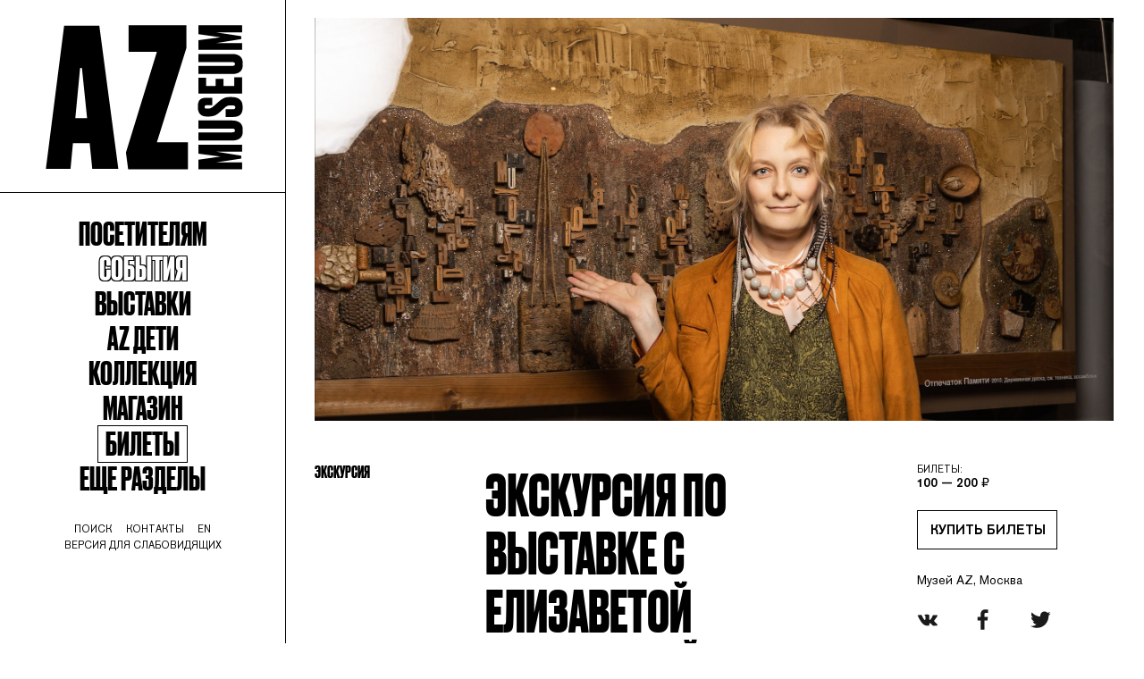

--- FILE ---
content_type: text/html; charset=UTF-8
request_url: https://museum-az.com/event/ekskursiya-po-vystavke-s-elizavetoy-plavinskoy577488628818846153942551617324545446927/
body_size: 16819
content:
<!DOCTYPE html>
<html class="     ">

<head>

    <title>
        Экскурсия по выставке с Елизаветой Плавинской    </title>

    <meta property="og:url" content="https://museum-az.com/event/ekskursiya-po-vystavke-s-elizavetoy-plavinskoy577488628818846153942551617324545446927/">
    <meta property="og:type" content="website">
    <meta property="og:title"
          content="Экскурсия по выставке с Елизаветой Плавинской">
    <meta property="og:description"
          content="Дочь художника, искусствовед Елизавета Плавинская проведет несколько экскурсий по выставке «Носороги на черепашьих бегах в Москве». Это уникальная возможность узнать об одном из самых значительных, глубоких и загадочных художников второй половины ХХ века, увидеть уникальные офорты и живописные работы и разгадать тайные знаки и древние символы на работах Дмитрия Плавинского.">
            <meta property="og:image"
              content="https://museum-az.com/upload/iblock/a1a/yy5zo0lacv49oqaueci2y56qxjdrxqk5.JPG">
        <meta property="og:site_name" content="AZ Museum">

    <meta name="twitter:card" content="summary_large_image"/>
    <meta name="twitter:site" content="@Museum_AZ"/>
    <meta name="twitter:title"
          content="Экскурсия по выставке с Елизаветой Плавинской"/>
    <meta name="twitter:description"
          content="Дочь художника, искусствовед Елизавета Плавинская проведет несколько экскурсий по выставке «Носороги на черепашьих бегах в Москве». Это уникальная возможность узнать об одном из самых значительных, глубоких и загадочных художников второй половины ХХ века, увидеть уникальные офорты и живописные работы и разгадать тайные знаки и древние символы на работах Дмитрия Плавинского."/>
    <meta name="twitter:image" content="https://museum-az.com/upload/iblock/a1a/yy5zo0lacv49oqaueci2y56qxjdrxqk5.JPG"/>


    <meta name="viewport" content="width=device-width, initial-scale=1.0, user-scalable=no">
    <meta name="format-detection" content="telephone=no">
    <meta charset="utf-8">
    <meta http-equiv="Cache-Control" content="no-cache">

    <link rel="apple-touch-icon" sizes="57x57" href="/local/templates/muzeum_az/common/images/apple-icon-57x57.png">
    <link rel="apple-touch-icon" sizes="60x60" href="/local/templates/muzeum_az/common/images/apple-icon-60x60.png">
    <link rel="apple-touch-icon" sizes="72x72" href="/local/templates/muzeum_az/common/images/apple-icon-72x72.png">
    <link rel="apple-touch-icon" sizes="76x76" href="/local/templates/muzeum_az/common/images/apple-icon-76x76.png">
    <link rel="apple-touch-icon" sizes="114x114" href="/local/templates/muzeum_az/common/images/apple-icon-114x114.png">
    <link rel="apple-touch-icon" sizes="120x120" href="/local/templates/muzeum_az/common/images/apple-icon-120x120.png">
    <link rel="apple-touch-icon" sizes="144x144" href="/local/templates/muzeum_az/common/images/apple-icon-144x144.png">
    <link rel="apple-touch-icon" sizes="152x152" href="/local/templates/muzeum_az/common/images/apple-icon-152x152.png">
    <link rel="apple-touch-icon" sizes="180x180" href="/local/templates/muzeum_az/common/images/apple-icon-180x180.png">
    <link rel="icon" type="image/png" sizes="192x192"
          href="/local/templates/muzeum_az/common/images/android-icon-192x192.png">
    <link rel="icon" type="image/png" sizes="32x32" href="/local/templates/muzeum_az/common/images/favicon-32x32.png">
    <link rel="icon" type="image/png" sizes="96x96" href="/local/templates/muzeum_az/common/images/favicon-96x96.png">
    <link rel="icon" type="image/png" sizes="16x16" href="/local/templates/muzeum_az/common/images/favicon-16x16.png">
    <link rel="manifest" href="/local/templates/muzeum_az/common/images/manifest.json">
    <link rel="preload" href="/local/templates/muzeum_az/common/fonts/AkzidenzGroteskPro-Regular.woff2" as="font"
          type="font/woff2" crossorigin>
    <link rel="preload" href="/local/templates/muzeum_az/common/fonts/AkzidenzGroteskPro-Md.woff2" as="font"
          type="font/woff2" crossorigin>
    <link rel="preload" href="/local/templates/muzeum_az/common/fonts/DrukCyTTBold.woff2" as="font" type="font/woff2"
          crossorigin>
    <meta name="msapplication-TileColor" content="#ffffff">
    <meta name="msapplication-TileImage" content="/local/templates/muzeum_az/common/images/ms-icon-144x144.png">
    <meta name="theme-color" content="#ffffff">
    <link rel="preload" href="/local/templates/muzeum_az/common/style/main.css?1768636585" as="style"/>
    <link rel="stylesheet" href="/local/templates/muzeum_az/common/style/main.css?1768636585">
    <link rel="stylesheet" href="https://unpkg.com/swiper@8/swiper-bundle.min.css"/>
    <link rel="stylesheet" href="https://cdnjs.cloudflare.com/ajax/libs/fancybox/3.5.7/jquery.fancybox.min.css">
    <script src="/local/templates/muzeum_az/common/script/jquery-3.5.0.min.js"></script>
    <script type="text/javascript"
            src="https://cdnjs.cloudflare.com/ajax/libs/fancybox/3.5.7/jquery.fancybox.min.js"></script>
    <script src="https://unpkg.com/swiper@8/swiper-bundle.min.js"></script>
    <script src="https://cdnjs.cloudflare.com/ajax/libs/clipboard.js/2.0.10/clipboard.min.js"></script>

    <meta http-equiv="Content-Type" content="text/html; charset=UTF-8" />
<meta name="keywords" content=" " />
<meta name="description" content="Дочь художника, искусствовед Елизавета Плавинская проведет несколько экскурсий по выставке «Носороги на черепашьих бегах в Москве». Это уникальная возможность узнать об одном из самых значительных, глубоких и загадочных художников второй половины ХХ века, увидеть уникальные офорты и живописные работы и разгадать тайные знаки и древние символы на работах Дмитрия Плавинского." />
<link href="/local/templates/muzeum_az/template_styles.css?169753800531740" type="text/css"  data-template-style="true"  rel="stylesheet" />
<script type="text/javascript">if(!window.BX)window.BX={};if(!window.BX.message)window.BX.message=function(mess){if(typeof mess==='object'){for(let i in mess) {BX.message[i]=mess[i];} return true;}};</script>
<script type="text/javascript">(window.BX||top.BX).message({'JS_CORE_LOADING':'Загрузка...','JS_CORE_NO_DATA':'- Нет данных -','JS_CORE_WINDOW_CLOSE':'Закрыть','JS_CORE_WINDOW_EXPAND':'Развернуть','JS_CORE_WINDOW_NARROW':'Свернуть в окно','JS_CORE_WINDOW_SAVE':'Сохранить','JS_CORE_WINDOW_CANCEL':'Отменить','JS_CORE_WINDOW_CONTINUE':'Продолжить','JS_CORE_H':'ч','JS_CORE_M':'м','JS_CORE_S':'с','JSADM_AI_HIDE_EXTRA':'Скрыть лишние','JSADM_AI_ALL_NOTIF':'Показать все','JSADM_AUTH_REQ':'Требуется авторизация!','JS_CORE_WINDOW_AUTH':'Войти','JS_CORE_IMAGE_FULL':'Полный размер'});</script>

<script type="text/javascript" src="/bitrix/js/main/core/core.js?1692200252486439"></script>

<script>BX.setJSList(['/bitrix/js/main/core/core_ajax.js','/bitrix/js/main/core/core_promise.js','/bitrix/js/main/polyfill/promise/js/promise.js','/bitrix/js/main/loadext/loadext.js','/bitrix/js/main/loadext/extension.js','/bitrix/js/main/polyfill/promise/js/promise.js','/bitrix/js/main/polyfill/find/js/find.js','/bitrix/js/main/polyfill/includes/js/includes.js','/bitrix/js/main/polyfill/matches/js/matches.js','/bitrix/js/ui/polyfill/closest/js/closest.js','/bitrix/js/main/polyfill/fill/main.polyfill.fill.js','/bitrix/js/main/polyfill/find/js/find.js','/bitrix/js/main/polyfill/matches/js/matches.js','/bitrix/js/main/polyfill/core/dist/polyfill.bundle.js','/bitrix/js/main/core/core.js','/bitrix/js/main/polyfill/intersectionobserver/js/intersectionobserver.js','/bitrix/js/main/lazyload/dist/lazyload.bundle.js','/bitrix/js/main/polyfill/core/dist/polyfill.bundle.js','/bitrix/js/main/parambag/dist/parambag.bundle.js']);
</script>
<script type="text/javascript">(window.BX||top.BX).message({'LANGUAGE_ID':'ru','FORMAT_DATE':'DD.MM.YYYY','FORMAT_DATETIME':'DD.MM.YYYY HH:MI:SS','COOKIE_PREFIX':'BITRIX_SM','SERVER_TZ_OFFSET':'10800','UTF_MODE':'Y','SITE_ID':'s1','SITE_DIR':'/','USER_ID':'','SERVER_TIME':'1768636585','USER_TZ_OFFSET':'0','USER_TZ_AUTO':'Y','bitrix_sessid':'89d6e5115b6f267765435f3b1ceed6bc'});</script>


<script type="text/javascript" src="/bitrix/js/main/core/core_fx.js?153295360816888"></script>
<script type="text/javascript" src="/bitrix/js/yandex.metrika/script.js?16922005776603"></script>
            <script type="text/javascript">
                window.dataLayerName = 'dataLayer';
                var dataLayerName = window.dataLayerName;
            </script>
            <!-- Yandex.Metrika counter -->
            <script type="text/javascript">
                (function (m, e, t, r, i, k, a) {
                    m[i] = m[i] || function () {
                        (m[i].a = m[i].a || []).push(arguments)
                    };
                    m[i].l = 1 * new Date();
                    k = e.createElement(t), a = e.getElementsByTagName(t)[0], k.async = 1, k.src = r, a.parentNode.insertBefore(k, a)
                })
                (window, document, "script", "https://mc.yandex.ru/metrika/tag.js", "ym");

                ym("50151949", "init", {
                    clickmap: true,
                    trackLinks: true,
                    accurateTrackBounce: true,
                    webvisor: true,
                    ecommerce: dataLayerName,
                    params: {
                        __ym: {
                            "ymCmsPlugin": {
                                "cms": "1c-bitrix",
                                "cmsVersion": "23.300",
                                "pluginVersion": "1.0.8",
                                'ymCmsRip': 1597463007                            }
                        }
                    }
                });

                document.addEventListener("DOMContentLoaded", function() {
                                    });

            </script>
            <!-- /Yandex.Metrika counter -->
                        <script type="text/javascript">
                window.dataLayerName = 'dataLayer';
                var dataLayerName = window.dataLayerName;
            </script>
            <!-- Yandex.Metrika counter -->
            <script type="text/javascript">
                (function (m, e, t, r, i, k, a) {
                    m[i] = m[i] || function () {
                        (m[i].a = m[i].a || []).push(arguments)
                    };
                    m[i].l = 1 * new Date();
                    k = e.createElement(t), a = e.getElementsByTagName(t)[0], k.async = 1, k.src = r, a.parentNode.insertBefore(k, a)
                })
                (window, document, "script", "https://mc.yandex.ru/metrika/tag.js", "ym");

                ym("50151949", "init", {
                    clickmap: true,
                    trackLinks: true,
                    accurateTrackBounce: true,
                    webvisor: true,
                    ecommerce: dataLayerName,
                    params: {
                        __ym: {
                            "ymCmsPlugin": {
                                "cms": "1c-bitrix",
                                "cmsVersion": "23.300",
                                "pluginVersion": "1.0.8",
                                'ymCmsRip': 1597463007                            }
                        }
                    }
                });

                document.addEventListener("DOMContentLoaded", function() {
                                    });

            </script>
            <!-- /Yandex.Metrika counter -->
                    <script type="text/javascript">
            window.counters = ["50151949","50151949"];
        </script>
        
<script>window[window.dataLayerName] = window[window.dataLayerName] || [];</script>



<script type="text/javascript">var _ba = _ba || []; _ba.push(["aid", "139f8f95d230c56749f4c578ce5f5645"]); _ba.push(["host", "museum-az.com"]); (function() {var ba = document.createElement("script"); ba.type = "text/javascript"; ba.async = true;ba.src = (document.location.protocol == "https:" ? "https://" : "http://") + "bitrix.info/ba.js";var s = document.getElementsByTagName("script")[0];s.parentNode.insertBefore(ba, s);})();</script>



</head>


<body class="">


<div class="header">
    <div class="e-infoMobileText">
        <!--div class="text_title">Часы работы</div-->
        <div class="text_s">
            Вт, Ср, Пт – Вс&nbsp;&nbsp;&nbsp;&nbsp;&nbsp;12:00 – 20:00</br> Чт&nbsp;&nbsp;&nbsp;&nbsp;&nbsp;&nbsp;&nbsp;&nbsp;&nbsp;&nbsp;&nbsp;&nbsp;&nbsp;12:00 – 21:00</br>Пн&nbsp;&nbsp;&nbsp;&nbsp;&nbsp;&nbsp;&nbsp;&nbsp;&nbsp;&nbsp;&nbsp;&nbsp;&nbsp;&nbsp;&nbsp;&nbsp;&nbsp;&nbsp;&nbsp;Выходной</br>Касса закрывается за 30 минут</br>до окончания работы Музея        </div>

    </div>
    <div class="header__inner">
        <div class="header__content">
            <div class="e-logo"><a href="/"><img
                            src="/local/templates/muzeum_az/common/images/logo.svg"></a></div>
            <div class="e-burger">
                <div class="e-burger__button"></div>
            </div>
            <div class="e-infoMobile">
                <div class="e-infoMobile__open">
                    <svg>
                        <use xlink:href="/local/templates/muzeum_az/common/icons/icons.svg#icon-time"></use>
                    </svg>
                </div>
                <div class="e-infoMobile__close">
                    <svg>
                        <use xlink:href="/local/templates/muzeum_az/common/icons/icons.svg#icon-timeClose"></use>
                    </svg>
                </div>
            </div>
        </div>
    </div>
    <div class="header__menu">
        <div class="headerMenu">
            <div class="headerMenu__more">
                <div class="headerMenu__moreBack">
                    <div class="e-arrow e-arrow--left">
                        <svg>
                            <use xlink:href="/local/templates/muzeum_az/common/icons/icons.svg#icon-arrow-left">
                            </use>
                        </svg>
                    </div>
                </div>
                <div class="headerMenu__eventList">
                    <div class="nav-more nav-more--xs">
                        <div class="nav-more__item">
                            <a href="/about/">О музее</a>
                        </div>
                        <div class="nav-more__item">
                            <a href="/az-online/">Az Online</a>
                        </div>
                        <div class="nav-more__item">
                            <a href="/news/">Новости</a>
                        </div>
                    </div>
                                            <div class="event event--full"><a href="/az/"></a>
                            <div class="event__inner">
                                <div class="event__left">
                                    <div class="event__image"
                                         style="background-image:url(/upload/iblock/c4e/c4ed762d3388d6da0ee647abd5952ec7.JPG)">
                                    </div>
                                </div>
                                <div class="event__right">
                                    <div class="event__badge">
                                        <div class="e-badge"><span>
                                                    материал                                                </span></div>
                                    </div>
                                    <div class="event__title">
                                        <h3>
                                            Анатолий Зверев                                        </h3>
                                    </div>
                                </div>
                            </div>
                        </div>
                                            <div class="event event--full"><a href="/az_art/"></a>
                            <div class="event__inner">
                                <div class="event__left">
                                    <div class="event__image"
                                         style="background-image:url(/upload/iblock/162/16281a47d8ef7dcbf7acfc69ad624331.jpg)">
                                    </div>
                                </div>
                                <div class="event__right">
                                    <div class="event__badge">
                                        <div class="e-badge"><span>
                                                    материал                                                </span></div>
                                    </div>
                                    <div class="event__title">
                                        <h3>
                                            Cоветское неофициальное искусство от а до z                                        </h3>
                                    </div>
                                </div>
                            </div>
                        </div>
                                            <div class="event event--full"><a href="/history/"></a>
                            <div class="event__inner">
                                <div class="event__left">
                                    <div class="event__image"
                                         style="background-image:url(/upload/iblock/b93/b93de49c9205019981372fa4f13b860b.jpg)">
                                    </div>
                                </div>
                                <div class="event__right">
                                    <div class="event__badge">
                                        <div class="e-badge"><span>
                                                    материал                                                </span></div>
                                    </div>
                                    <div class="event__title">
                                        <h3>
                                            История музея                                        </h3>
                                    </div>
                                </div>
                            </div>
                        </div>
                                    </div>
            </div>
            <div class="headerMenu__inner">
                <div class="headerMenu__top">
                    <nav class="nav">
	<div class="nav__item  "><a href="/visit/">Посетителям</a></div>
	<div class="nav__item nav__item--active "><a href="/event/">События</a></div>
	<div class="nav__item  "><a href="/az-show/">Выставки</a></div>
	<div class="nav__item  red"><a href="/az-deti/">Az Дети</a></div>
	<div class="nav__item  "><a href="/art/">Коллекция</a></div>
	<div class="nav__item  "><a href="https://shop.museum-az.com">Магазин</a></div>
	<div class="nav__item nav__item--highlight"><a href="/tickets">Билеты</a></div>
	<div class="nav__item nav__item--more"><a href="#">Еще разделы</a></div>
</nav>
                </div>
                <div class="headerMenu__bottom">
                    <nav class="nav nav--simple">
                        <div class="nav__item"><a href="/search/">
                                поиск                            </a></div>
                        <div class="nav__item"><a
                                    href="/contacts/">контакты</a></div>
                        <div class="nav__item">
                                                                                        <div class="nav__item"><a
                                            href="/en/event/ekskursiya-po-vystavke-s-elizavetoy-plavinskoy577488628818846153942551617324545446927/">en</a>
                                </div>
                                                        </div>
                    </nav>

                                    </div>
            </div>
        </div>
    </div>

    <!--<div id="preloader_mobile">
    <div id="load"><span>Загружаем</span></div>
</div>-->

</div>

<div class="menuWrap">
    <div class="menu">
        <div class="logo">
            <div class="logo__object"><a href="/">
                    <div class="logo__left">
                        <svg width="89px" height="175px" viewBox="0 0 89 175" version="1.1"
                             xmlns="http://www.w3.org/2000/svg" xmlns:xlink="http://www.w3.org/1999/xlink">
                            <g id="menu" stroke="none" stroke-width="1" fill="none" fill-rule="evenodd">
                                <g id="Desktop-HD-Copy-3" transform="translate(-55.000000, -31.000000)"
                                   fill="#000000">
                                    <path
                                            d="M91.1184374,143.888142 L96.912515,82.7910854 L98.0381267,82.5787701 L99.1637383,82.787768 L105.413539,143.888142 L91.1184374,143.888142 Z M77.5255976,31.3120792 L55.3769471,205.341823 L85.2903257,205.341823 L88.2380005,174.255871 L108.519763,174.255871 L111.699034,205.341823 L143.341505,205.341823 L120.260656,31.3120792 L77.5255976,31.3120792 Z"
                                            id="Fill-2"></path>
                                </g>
                            </g>
                        </svg>
                    </div>
                    <div class="logo__right">
                        <svg width="142px" height="175px" viewBox="0 0 142 175" version="1.1"
                             xmlns="http://www.w3.org/2000/svg" xmlns:xlink="http://www.w3.org/1999/xlink">
                            <g id="menu" stroke="none" stroke-width="1" fill="none" fill-rule="evenodd">
                                <g id="Desktop-HD-Copy-3" transform="translate(-1173.000000, -31.000000)"
                                   fill="#000000">
                                    <g id="Group-2" transform="translate(1173.000000, 31.000000)">
                                        <polygon id="Fill-3"
                                                 points="73.7721854 27.8741768 73.7721854 0.312162145 3.78420971 0.312162145 3.78420971 32.3410926 38.0614087 32.3410926 0.580865049 154.120528 3.26290874 174.341906 75.6473748 174.341906 75.6473748 141.845218 38.0614087 141.845218">
                                        </polygon>
                                        <g id="Group" transform="translate(87.000000, 0.177143)">
                                            <polygon id="Fill-4"
                                                     points="1.32875 155.346325 28.0579167 158.954028 1.32875 162.563388 1.32875 174.164431 54.2170833 174.164431 54.2170833 165.957946 22.9395833 165.957946 53.1429167 161.218172 53.1429167 157.680135 22.9395833 153.011686 54.2170833 153.011686 54.2170833 144.52239 1.32875 144.52239">
                                            </polygon>
                                            <path
                                                    d="M11.2104167,110.465101 L13.4845833,110.465101 C18.60375,110.465101 22.6554167,109.404354 26.9204167,105.442517 L32.9629167,99.9944717 C36.0195833,97.1647063 37.5120833,96.9532203 41.20875,96.9532203 L42.20375,96.9532203 C44.7629167,96.9532203 46.0429167,97.731157 46.0429167,99.2870304 C46.0429167,100.914228 44.97625,101.692165 42.84375,101.692165 L34.3845833,101.692165 L34.3845833,110.961057 L43.9095833,110.961057 C51.01875,110.961057 54.8570833,107.352525 54.8570833,100.207616 L54.8570833,98.368103 C54.8570833,90.5149235 49.73875,86.906392 41.7779167,86.906392 L39.2895833,86.906392 C34.66875,86.906392 31.1145833,87.8974734 25.71125,92.6364182 L19.6695833,98.0139677 C17.0395833,100.348607 15.3329167,100.914228 12.8454167,100.914228 L11.6370833,100.914228 C9.85958333,100.914228 8.79291667,100.489598 8.79291667,98.8623997 C8.79291667,97.1647063 9.85958333,96.8114003 11.5654167,96.8114003 L18.17625,96.8114003 L18.17625,87.7556534 L11.0679167,87.7556534 C3.95875,87.7556534 0.689583333,90.5149235 0.689583333,97.8721477 L0.689583333,99.7821564 C0.689583333,106.362273 4.38625,110.465101 11.2104167,110.465101"
                                                    id="Fill-5"></path>
                                            <path
                                                    d="M41.9195833,115.22055 L1.32875,115.22055 L1.32875,125.079115 L42.2745833,125.079115 C44.47625,125.079115 45.5429167,125.799826 45.5445833,127.174899 L45.5445833,127.474297 C45.5445833,128.918207 44.47875,129.640577 42.2745833,129.640577 L1.32875,129.640577 L1.32875,139.499141 L41.9195833,139.499141 C50.7345833,139.499141 54.9995833,135.608629 54.9995833,128.745701 L54.9995833,126.115811 C54.9995833,119.324208 50.7345833,115.22055 41.9195833,115.22055"
                                                    id="Fill-7"></path>
                                            <path
                                                    d="M41.9195833,34.800475 L1.32875,34.800475 L1.32875,44.6590393 L42.2745833,44.6590393 C44.47625,44.6590393 45.5429167,45.3797504 45.5445833,46.754824 L45.5445833,47.0542218 C45.5445833,48.498132 44.47875,49.2205018 42.2745833,49.2205018 L1.32875,49.2205018 L1.32875,59.0790661 L41.9195833,59.0790661 C50.7345833,59.0790661 54.9995833,55.1885533 54.9995833,48.3247964 L54.9995833,45.6957353 C54.9995833,38.9041325 50.7345833,34.800475 41.9195833,34.800475"
                                                    id="Fill-9"></path>
                                            <polygon id="Fill-11"
                                                     points="54.2174167 21.5712387 22.9399167 21.5712387 53.14325 16.8306352 53.14325 13.2934285 22.9399167 8.62414967 54.2174167 8.62414967 54.2174167 0.134853416 1.32908333 0.134853416 1.32908333 10.9587891 28.0574167 14.5673205 1.32908333 18.175852 1.32908333 29.7777243 54.2174167 29.7777243">
                                            </polygon>
                                            <polygon id="Fill-13"
                                                     points="54.2174167 63.0868499 44.6924167 63.0868499 44.6924167 73.4264412 31.68325 73.4264412 31.68325 64.893189 22.1574167 64.893189 22.1574167 73.4264412 10.6415833 73.4264412 10.6415833 63.5819759 1.32908333 63.5819759 1.32908333 82.8354941 54.2174167 82.8354941">
                                            </polygon>
                                        </g>
                                    </g>
                                </g>
                            </g>
                        </svg>
                    </div>
                </a></div>
            <div class="logo__content">
                <div class="menuSlider">
                    <div class="menuSlider__wrap">
                                                        <div class="event"><a href="/event/anatoliy-zverev-otkrytoe-khranenie/"></a>
                                    <div class="event__inner">
                                        <div class="event__left">
                                            <div class="event__image"
                                                 style="background-image:url(/upload/imager/05ace4ecc4ed838b082bfd495090ccc2.jpg); background-position:100%;">
                                            </div>
                                        </div>
                                        <div class="event__right">
                                            <div class="event__badge">
                                                <div class="e-badge e-badge--simple">
                                                        <span>
                                                            Выставка                                                        </span>
                                                </div>
                                            </div>
                                            <div class="event__title">
                                                <h3>
                                                    Анатолий Зверев. Открытое хранение                                                </h3>
                                            </div>
                                            <div class="event__date">
                                                до 4 октября                                            </div>
                                        </div>
                                    </div>
                                </div>
                                                            <div class="event"><a href="/event/krasnopevtsev-ravnovesie-neravnogo/"></a>
                                    <div class="event__inner">
                                        <div class="event__left">
                                            <div class="event__image"
                                                 style="background-image:url(/upload/imager/4b038f545398ec68ee969afc946f3bb2.jpg); background-position:100%;">
                                            </div>
                                        </div>
                                        <div class="event__right">
                                            <div class="event__badge">
                                                <div class="e-badge e-badge--simple">
                                                        <span>
                                                            Выставка                                                        </span>
                                                </div>
                                            </div>
                                            <div class="event__title">
                                                <h3>
                                                    Краснопевцев. Равновесие неравного                                                </h3>
                                            </div>
                                            <div class="event__date">
                                                до 1 февраля                                            </div>
                                        </div>
                                    </div>
                                </div>
                                                            <div class="event"><a href="/event/muzykalnaya-programma-a-vy-znaete-chto-u-vnutri-u-fortepiano-90-molotkov-/"></a>
                                    <div class="event__inner">
                                        <div class="event__left">
                                            <div class="event__image"
                                                 style="background-image:url(/upload/imager/de1b8cc4374cdef666209da01c3fe877.jpg); background-position:100%;">
                                            </div>
                                        </div>
                                        <div class="event__right">
                                            <div class="event__badge">
                                                <div class="e-badge e-badge--simple">
                                                        <span>
                                                            Концерт                                                        </span>
                                                </div>
                                            </div>
                                            <div class="event__title">
                                                <h3>
                                                    Музыкальная программа «А вы знаете, что У… / Внутри у фортепиано 90 молотков?»                                                 </h3>
                                            </div>
                                            <div class="event__date">
                                                12:00                                            </div>
                                        </div>
                                    </div>
                                </div>
                                                            <div class="event"><a href="/event/muzykalnaya-programma-a-vy-znaete-chto-u-na-strunakh-kontrabasa-poselilis-solovi-/"></a>
                                    <div class="event__inner">
                                        <div class="event__left">
                                            <div class="event__image"
                                                 style="background-image:url(/upload/imager/de1b8cc4374cdef666209da01c3fe877.jpg); background-position:100%;">
                                            </div>
                                        </div>
                                        <div class="event__right">
                                            <div class="event__badge">
                                                <div class="e-badge e-badge--simple">
                                                        <span>
                                                            Концерт                                                        </span>
                                                </div>
                                            </div>
                                            <div class="event__title">
                                                <h3>
                                                    Музыкальная программа «А вы знаете, что У… / На струнах контрабаса поселились соловьи?»                                                 </h3>
                                            </div>
                                            <div class="event__date">
                                                12:00                                            </div>
                                        </div>
                                    </div>
                                </div>
                                                            <div class="event"><a href="/event/muzykalnaya-programma-a-vy-znaete-chto-u-sobaki-u-vivaldi-gromko-gavkayut-kontsert-/"></a>
                                    <div class="event__inner">
                                        <div class="event__left">
                                            <div class="event__image"
                                                 style="background-image:url(/upload/imager/de1b8cc4374cdef666209da01c3fe877.jpg); background-position:100%;">
                                            </div>
                                        </div>
                                        <div class="event__right">
                                            <div class="event__badge">
                                                <div class="e-badge e-badge--simple">
                                                        <span>
                                                            Концерт                                                        </span>
                                                </div>
                                            </div>
                                            <div class="event__title">
                                                <h3>
                                                    Музыкальная программа «А вы знаете, что У… / Собаки у Вивальди громко гавкают концерт?»                                                 </h3>
                                            </div>
                                            <div class="event__date">
                                                12:00                                            </div>
                                        </div>
                                    </div>
                                </div>
                                                            <div class="event"><a href="/event/sbornaya-ekskursiya-po-vystavke-otkrytoe-khranenie1945690119240546398925444800181943192284599446517494/"></a>
                                    <div class="event__inner">
                                        <div class="event__left">
                                            <div class="event__image"
                                                 style="background-image:url(/upload/imager/af603848bb0628e193bac3c6aa152f41.jpg); background-position:100%;">
                                            </div>
                                        </div>
                                        <div class="event__right">
                                            <div class="event__badge">
                                                <div class="e-badge e-badge--simple">
                                                        <span>
                                                            Экскурсия                                                        </span>
                                                </div>
                                            </div>
                                            <div class="event__title">
                                                <h3>
                                                    Сборная экскурсия по выставке «Анатолий Зверев. Открытое хранение»                                                </h3>
                                            </div>
                                            <div class="event__date">
                                                14:00                                            </div>
                                        </div>
                                    </div>
                                </div>
                                                            <div class="event"><a href="/event/sbornaya-ekskursiya-po-vystavke-otkrytoe-khranenie19456901192405463989254448001819431922845994465174944939/"></a>
                                    <div class="event__inner">
                                        <div class="event__left">
                                            <div class="event__image"
                                                 style="background-image:url(/upload/imager/af603848bb0628e193bac3c6aa152f41.jpg); background-position:100%;">
                                            </div>
                                        </div>
                                        <div class="event__right">
                                            <div class="event__badge">
                                                <div class="e-badge e-badge--simple">
                                                        <span>
                                                            Экскурсия                                                        </span>
                                                </div>
                                            </div>
                                            <div class="event__title">
                                                <h3>
                                                    Сборная экскурсия по выставке «Анатолий Зверев. Открытое хранение»                                                </h3>
                                            </div>
                                            <div class="event__date">
                                                14:00                                            </div>
                                        </div>
                                    </div>
                                </div>
                                                            <div class="event"><a href="/event/sbornaya-ekskursiya-po-vystavke-otkrytoe-khranenie194569011924054639892544480018194319228459944651749449399196/"></a>
                                    <div class="event__inner">
                                        <div class="event__left">
                                            <div class="event__image"
                                                 style="background-image:url(/upload/imager/af603848bb0628e193bac3c6aa152f41.jpg); background-position:100%;">
                                            </div>
                                        </div>
                                        <div class="event__right">
                                            <div class="event__badge">
                                                <div class="e-badge e-badge--simple">
                                                        <span>
                                                            Экскурсия                                                        </span>
                                                </div>
                                            </div>
                                            <div class="event__title">
                                                <h3>
                                                    Сборная экскурсия по выставке «Анатолий Зверев. Открытое хранение»                                                </h3>
                                            </div>
                                            <div class="event__date">
                                                14:00                                            </div>
                                        </div>
                                    </div>
                                </div>
                                                            <div class="event"><a href="/event/sbornaya-ekskursiya-po-vystavke-otkrytoe-khranenie1945690119240546398925444800181943192284599446517494493991967442/"></a>
                                    <div class="event__inner">
                                        <div class="event__left">
                                            <div class="event__image"
                                                 style="background-image:url(/upload/imager/af603848bb0628e193bac3c6aa152f41.jpg); background-position:100%;">
                                            </div>
                                        </div>
                                        <div class="event__right">
                                            <div class="event__badge">
                                                <div class="e-badge e-badge--simple">
                                                        <span>
                                                            Экскурсия                                                        </span>
                                                </div>
                                            </div>
                                            <div class="event__title">
                                                <h3>
                                                    Сборная экскурсия по выставке «Анатолий Зверев. Открытое хранение»                                                </h3>
                                            </div>
                                            <div class="event__date">
                                                14:00                                            </div>
                                        </div>
                                    </div>
                                </div>
                                                            <div class="event"><a href="/event/sbornaya-ekskursiya-po-vystavke-otkrytoe-khranenie19456901192405463989254448001819431922845994465174944939919674429720/"></a>
                                    <div class="event__inner">
                                        <div class="event__left">
                                            <div class="event__image"
                                                 style="background-image:url(/upload/imager/af603848bb0628e193bac3c6aa152f41.jpg); background-position:100%;">
                                            </div>
                                        </div>
                                        <div class="event__right">
                                            <div class="event__badge">
                                                <div class="e-badge e-badge--simple">
                                                        <span>
                                                            Экскурсия                                                        </span>
                                                </div>
                                            </div>
                                            <div class="event__title">
                                                <h3>
                                                    Сборная экскурсия по выставке «Анатолий Зверев. Открытое хранение»                                                </h3>
                                            </div>
                                            <div class="event__date">
                                                14:00                                            </div>
                                        </div>
                                    </div>
                                </div>
                                                            <div class="event"><a href="/event/sbornaya-ekskursiya-po-vystavke-otkrytoe-khranenie194569011924054639892544480018194319228459944651749449399196744297209941/"></a>
                                    <div class="event__inner">
                                        <div class="event__left">
                                            <div class="event__image"
                                                 style="background-image:url(/upload/imager/af603848bb0628e193bac3c6aa152f41.jpg); background-position:100%;">
                                            </div>
                                        </div>
                                        <div class="event__right">
                                            <div class="event__badge">
                                                <div class="e-badge e-badge--simple">
                                                        <span>
                                                            Экскурсия                                                        </span>
                                                </div>
                                            </div>
                                            <div class="event__title">
                                                <h3>
                                                    Сборная экскурсия по выставке «Анатолий Зверев. Открытое хранение»                                                </h3>
                                            </div>
                                            <div class="event__date">
                                                14:00                                            </div>
                                        </div>
                                    </div>
                                </div>
                                                            <div class="event"><a href="/event/sbornaya-ekskursiya-po-vystavke-otkrytoe-khranenie1945690119240546398925444800181943192284599446517494493991967442972099417034/"></a>
                                    <div class="event__inner">
                                        <div class="event__left">
                                            <div class="event__image"
                                                 style="background-image:url(/upload/imager/af603848bb0628e193bac3c6aa152f41.jpg); background-position:100%;">
                                            </div>
                                        </div>
                                        <div class="event__right">
                                            <div class="event__badge">
                                                <div class="e-badge e-badge--simple">
                                                        <span>
                                                            Экскурсия                                                        </span>
                                                </div>
                                            </div>
                                            <div class="event__title">
                                                <h3>
                                                    Сборная экскурсия по выставке «Анатолий Зверев. Открытое хранение»                                                </h3>
                                            </div>
                                            <div class="event__date">
                                                14:00                                            </div>
                                        </div>
                                    </div>
                                </div>
                                                            <div class="event"><a href="/event/sbornaya-ekskursiya-po-vystavke-otkrytoe-khranenie19456901192405463989254448001819431922845994465174944939919674429720994170341066/"></a>
                                    <div class="event__inner">
                                        <div class="event__left">
                                            <div class="event__image"
                                                 style="background-image:url(/upload/imager/af603848bb0628e193bac3c6aa152f41.jpg); background-position:100%;">
                                            </div>
                                        </div>
                                        <div class="event__right">
                                            <div class="event__badge">
                                                <div class="e-badge e-badge--simple">
                                                        <span>
                                                            Экскурсия                                                        </span>
                                                </div>
                                            </div>
                                            <div class="event__title">
                                                <h3>
                                                    Сборная экскурсия по выставке «Анатолий Зверев. Открытое хранение»                                                </h3>
                                            </div>
                                            <div class="event__date">
                                                14:00                                            </div>
                                        </div>
                                    </div>
                                </div>
                                                            <div class="event"><a href="/event/sbornaya-ekskursiya-po-vystavke-otkrytoe-khranenie194569011924054639892544480018194319228459944651749449399196744297209941703410669898/"></a>
                                    <div class="event__inner">
                                        <div class="event__left">
                                            <div class="event__image"
                                                 style="background-image:url(/upload/imager/af603848bb0628e193bac3c6aa152f41.jpg); background-position:100%;">
                                            </div>
                                        </div>
                                        <div class="event__right">
                                            <div class="event__badge">
                                                <div class="e-badge e-badge--simple">
                                                        <span>
                                                            Экскурсия                                                        </span>
                                                </div>
                                            </div>
                                            <div class="event__title">
                                                <h3>
                                                    Сборная экскурсия по выставке «Анатолий Зверев. Открытое хранение»                                                </h3>
                                            </div>
                                            <div class="event__date">
                                                14:00                                            </div>
                                        </div>
                                    </div>
                                </div>
                                                            <div class="event"><a href="/event/sbornaya-ekskursiya-po-vystavke-otkrytoe-khranenie1945690119240546398925444800181943192284599446517494493991967442972099417034106698987876/"></a>
                                    <div class="event__inner">
                                        <div class="event__left">
                                            <div class="event__image"
                                                 style="background-image:url(/upload/imager/af603848bb0628e193bac3c6aa152f41.jpg); background-position:100%;">
                                            </div>
                                        </div>
                                        <div class="event__right">
                                            <div class="event__badge">
                                                <div class="e-badge e-badge--simple">
                                                        <span>
                                                            Экскурсия                                                        </span>
                                                </div>
                                            </div>
                                            <div class="event__title">
                                                <h3>
                                                    Сборная экскурсия по выставке «Анатолий Зверев. Открытое хранение»                                                </h3>
                                            </div>
                                            <div class="event__date">
                                                14:00                                            </div>
                                        </div>
                                    </div>
                                </div>
                                                            <div class="event"><a href="/event/sbornaya-ekskursiya-po-vystavke-otkrytoe-khranenie1945690119240546398925444800181943192284599427846228/"></a>
                                    <div class="event__inner">
                                        <div class="event__left">
                                            <div class="event__image"
                                                 style="background-image:url(/upload/imager/af603848bb0628e193bac3c6aa152f41.jpg); background-position:100%;">
                                            </div>
                                        </div>
                                        <div class="event__right">
                                            <div class="event__badge">
                                                <div class="e-badge e-badge--simple">
                                                        <span>
                                                            Экскурсия                                                        </span>
                                                </div>
                                            </div>
                                            <div class="event__title">
                                                <h3>
                                                    Сборная экскурсия по выставке «Анатолий Зверев. Открытое хранение»                                                </h3>
                                            </div>
                                            <div class="event__date">
                                                19:00                                            </div>
                                        </div>
                                    </div>
                                </div>
                                                            <div class="event"><a href="/event/sbornaya-ekskursiya-po-vystavke-otkrytoe-khranenie19456901192405463989254448001819431922845994278462288988/"></a>
                                    <div class="event__inner">
                                        <div class="event__left">
                                            <div class="event__image"
                                                 style="background-image:url(/upload/imager/af603848bb0628e193bac3c6aa152f41.jpg); background-position:100%;">
                                            </div>
                                        </div>
                                        <div class="event__right">
                                            <div class="event__badge">
                                                <div class="e-badge e-badge--simple">
                                                        <span>
                                                            Экскурсия                                                        </span>
                                                </div>
                                            </div>
                                            <div class="event__title">
                                                <h3>
                                                    Сборная экскурсия по выставке «Анатолий Зверев. Открытое хранение»                                                </h3>
                                            </div>
                                            <div class="event__date">
                                                19:00                                            </div>
                                        </div>
                                    </div>
                                </div>
                                                            <div class="event"><a href="/event/sbornaya-ekskursiya-po-vystavke-otkrytoe-khranenie194569011924054639892544480018194319228459942784622889887477/"></a>
                                    <div class="event__inner">
                                        <div class="event__left">
                                            <div class="event__image"
                                                 style="background-image:url(/upload/imager/af603848bb0628e193bac3c6aa152f41.jpg); background-position:100%;">
                                            </div>
                                        </div>
                                        <div class="event__right">
                                            <div class="event__badge">
                                                <div class="e-badge e-badge--simple">
                                                        <span>
                                                            Экскурсия                                                        </span>
                                                </div>
                                            </div>
                                            <div class="event__title">
                                                <h3>
                                                    Сборная экскурсия по выставке «Анатолий Зверев. Открытое хранение»                                                </h3>
                                            </div>
                                            <div class="event__date">
                                                19:00                                            </div>
                                        </div>
                                    </div>
                                </div>
                                                            <div class="event"><a href="/event/sbornaya-ekskursiya-po-vystavke-otkrytoe-khranenie1945690119240546398925444800181943192284599427846228898874779080/"></a>
                                    <div class="event__inner">
                                        <div class="event__left">
                                            <div class="event__image"
                                                 style="background-image:url(/upload/imager/af603848bb0628e193bac3c6aa152f41.jpg); background-position:100%;">
                                            </div>
                                        </div>
                                        <div class="event__right">
                                            <div class="event__badge">
                                                <div class="e-badge e-badge--simple">
                                                        <span>
                                                            Экскурсия                                                        </span>
                                                </div>
                                            </div>
                                            <div class="event__title">
                                                <h3>
                                                    Сборная экскурсия по выставке «Анатолий Зверев. Открытое хранение»                                                </h3>
                                            </div>
                                            <div class="event__date">
                                                19:00                                            </div>
                                        </div>
                                    </div>
                                </div>
                                                            <div class="event"><a href="/event/sbornaya-ekskursiya-po-vystavke-otkrytoe-khranenie19456901192405463989254448001819431922845994278462288988747790804267/"></a>
                                    <div class="event__inner">
                                        <div class="event__left">
                                            <div class="event__image"
                                                 style="background-image:url(/upload/imager/af603848bb0628e193bac3c6aa152f41.jpg); background-position:100%;">
                                            </div>
                                        </div>
                                        <div class="event__right">
                                            <div class="event__badge">
                                                <div class="e-badge e-badge--simple">
                                                        <span>
                                                            Экскурсия                                                        </span>
                                                </div>
                                            </div>
                                            <div class="event__title">
                                                <h3>
                                                    Сборная экскурсия по выставке «Анатолий Зверев. Открытое хранение»                                                </h3>
                                            </div>
                                            <div class="event__date">
                                                19:00                                            </div>
                                        </div>
                                    </div>
                                </div>
                                                            <div class="event"><a href="/event/sbornaya-ekskursiya-po-vystavke-otkrytoe-khranenie194569011924054639892544480018194319228459942784622889887477908042677420/"></a>
                                    <div class="event__inner">
                                        <div class="event__left">
                                            <div class="event__image"
                                                 style="background-image:url(/upload/imager/af603848bb0628e193bac3c6aa152f41.jpg); background-position:100%;">
                                            </div>
                                        </div>
                                        <div class="event__right">
                                            <div class="event__badge">
                                                <div class="e-badge e-badge--simple">
                                                        <span>
                                                            Экскурсия                                                        </span>
                                                </div>
                                            </div>
                                            <div class="event__title">
                                                <h3>
                                                    Сборная экскурсия по выставке «Анатолий Зверев. Открытое хранение»                                                </h3>
                                            </div>
                                            <div class="event__date">
                                                19:00                                            </div>
                                        </div>
                                    </div>
                                </div>
                                                            <div class="event"><a href="/event/sbornaya-ekskursiya-po-vystavke-otkrytoe-khranenie1945690119240546398925444800181943192284599427846228898874779080426774205272/"></a>
                                    <div class="event__inner">
                                        <div class="event__left">
                                            <div class="event__image"
                                                 style="background-image:url(/upload/imager/af603848bb0628e193bac3c6aa152f41.jpg); background-position:100%;">
                                            </div>
                                        </div>
                                        <div class="event__right">
                                            <div class="event__badge">
                                                <div class="e-badge e-badge--simple">
                                                        <span>
                                                            Экскурсия                                                        </span>
                                                </div>
                                            </div>
                                            <div class="event__title">
                                                <h3>
                                                    Сборная экскурсия по выставке «Анатолий Зверев. Открытое хранение»                                                </h3>
                                            </div>
                                            <div class="event__date">
                                                19:00                                            </div>
                                        </div>
                                    </div>
                                </div>
                                                            <div class="event"><a href="/event/sbornaya-ekskursiya-po-vystavke-otkrytoe-khranenie19456901192405463989254448001819431922845994278462288988747790804267742052721972/"></a>
                                    <div class="event__inner">
                                        <div class="event__left">
                                            <div class="event__image"
                                                 style="background-image:url(/upload/imager/af603848bb0628e193bac3c6aa152f41.jpg); background-position:100%;">
                                            </div>
                                        </div>
                                        <div class="event__right">
                                            <div class="event__badge">
                                                <div class="e-badge e-badge--simple">
                                                        <span>
                                                            Экскурсия                                                        </span>
                                                </div>
                                            </div>
                                            <div class="event__title">
                                                <h3>
                                                    Сборная экскурсия по выставке «Анатолий Зверев. Открытое хранение»                                                </h3>
                                            </div>
                                            <div class="event__date">
                                                19:00                                            </div>
                                        </div>
                                    </div>
                                </div>
                                                            <div class="event"><a href="/event/sbornaya-ekskursiya-po-vystavke-otkrytoe-khranenie194569011924054639892544480018194319228459942784622889887477908042677420527219723437/"></a>
                                    <div class="event__inner">
                                        <div class="event__left">
                                            <div class="event__image"
                                                 style="background-image:url(/upload/imager/af603848bb0628e193bac3c6aa152f41.jpg); background-position:100%;">
                                            </div>
                                        </div>
                                        <div class="event__right">
                                            <div class="event__badge">
                                                <div class="e-badge e-badge--simple">
                                                        <span>
                                                            Экскурсия                                                        </span>
                                                </div>
                                            </div>
                                            <div class="event__title">
                                                <h3>
                                                    Сборная экскурсия по выставке «Анатолий Зверев. Открытое хранение»                                                </h3>
                                            </div>
                                            <div class="event__date">
                                                19:00                                            </div>
                                        </div>
                                    </div>
                                </div>
                                                            <div class="event"><a href="/event/sbornaya-ekskursiya-po-vystavke-otkrytoe-khranenie194569011924054639892544480018194319228459942784622889887477908042677420527219723437116/"></a>
                                    <div class="event__inner">
                                        <div class="event__left">
                                            <div class="event__image"
                                                 style="background-image:url(/upload/imager/af603848bb0628e193bac3c6aa152f41.jpg); background-position:100%;">
                                            </div>
                                        </div>
                                        <div class="event__right">
                                            <div class="event__badge">
                                                <div class="e-badge e-badge--simple">
                                                        <span>
                                                            Экскурсия                                                        </span>
                                                </div>
                                            </div>
                                            <div class="event__title">
                                                <h3>
                                                    Сборная экскурсия по выставке «Анатолий Зверев. Открытое хранение»                                                </h3>
                                            </div>
                                            <div class="event__date">
                                                14:00                                            </div>
                                        </div>
                                    </div>
                                </div>
                                                            <div class="event"><a href="/event/sbornaya-ekskursiya-po-vystavke-otkrytoe-khranenie19456901192405463989254448001819431922845994278462288988747790804267742052721972343711689882353/"></a>
                                    <div class="event__inner">
                                        <div class="event__left">
                                            <div class="event__image"
                                                 style="background-image:url(/upload/imager/af603848bb0628e193bac3c6aa152f41.jpg); background-position:100%;">
                                            </div>
                                        </div>
                                        <div class="event__right">
                                            <div class="event__badge">
                                                <div class="e-badge e-badge--simple">
                                                        <span>
                                                            Экскурсия                                                        </span>
                                                </div>
                                            </div>
                                            <div class="event__title">
                                                <h3>
                                                    Сборная экскурсия по выставке «Анатолий Зверев. Открытое хранение»                                                </h3>
                                            </div>
                                            <div class="event__date">
                                                14:00                                            </div>
                                        </div>
                                    </div>
                                </div>
                                                            <div class="event"><a href="/event/sbornaya-ekskursiya-po-vystavke-otkrytoe-khranenie194569011924054639892544480018194319228459942784622889887477908042677420527219723437116898823539616/"></a>
                                    <div class="event__inner">
                                        <div class="event__left">
                                            <div class="event__image"
                                                 style="background-image:url(/upload/imager/af603848bb0628e193bac3c6aa152f41.jpg); background-position:100%;">
                                            </div>
                                        </div>
                                        <div class="event__right">
                                            <div class="event__badge">
                                                <div class="e-badge e-badge--simple">
                                                        <span>
                                                            Экскурсия                                                        </span>
                                                </div>
                                            </div>
                                            <div class="event__title">
                                                <h3>
                                                    Сборная экскурсия по выставке «Анатолий Зверев. Открытое хранение»                                                </h3>
                                            </div>
                                            <div class="event__date">
                                                14:00                                            </div>
                                        </div>
                                    </div>
                                </div>
                                                            <div class="event"><a href="/event/sbornaya-ekskursiya-po-vystavke-otkrytoe-khranenie194569011924054639892544480018194319228459942784622889887477908042677420527219723437116898823539616561/"></a>
                                    <div class="event__inner">
                                        <div class="event__left">
                                            <div class="event__image"
                                                 style="background-image:url(/upload/imager/af603848bb0628e193bac3c6aa152f41.jpg); background-position:100%;">
                                            </div>
                                        </div>
                                        <div class="event__right">
                                            <div class="event__badge">
                                                <div class="e-badge e-badge--simple">
                                                        <span>
                                                            Экскурсия                                                        </span>
                                                </div>
                                            </div>
                                            <div class="event__title">
                                                <h3>
                                                    Сборная экскурсия по выставке «Анатолий Зверев. Открытое хранение»                                                </h3>
                                            </div>
                                            <div class="event__date">
                                                14:00                                            </div>
                                        </div>
                                    </div>
                                </div>
                                                            <div class="event"><a href="/event/ekskursiya-s-khranitelem-muzeya-po-vystavke-anatoliy-zverev-otkrytoe-khranenie-64098141291664149182/"></a>
                                    <div class="event__inner">
                                        <div class="event__left">
                                            <div class="event__image"
                                                 style="background-image:url(/upload/imager/cdcd92e0ad70b3303bf2b10e9d09bac7.jpg); background-position:100%;">
                                            </div>
                                        </div>
                                        <div class="event__right">
                                            <div class="event__badge">
                                                <div class="e-badge e-badge--simple">
                                                        <span>
                                                            Экскурсия                                                        </span>
                                                </div>
                                            </div>
                                            <div class="event__title">
                                                <h3>
                                                    Экскурсия с хранителем музея по выставке «Анатолий Зверев. Открытое хранение»                                                 </h3>
                                            </div>
                                            <div class="event__date">
                                                19:00                                            </div>
                                        </div>
                                    </div>
                                </div>
                                                            <div class="event"><a href="/event/ekskursiya-s-khranitelem-muzeya-po-vystavke-anatoliy-zverev-otkrytoe-khranenie-640981412916641491829867/"></a>
                                    <div class="event__inner">
                                        <div class="event__left">
                                            <div class="event__image"
                                                 style="background-image:url(/upload/imager/cdcd92e0ad70b3303bf2b10e9d09bac7.jpg); background-position:100%;">
                                            </div>
                                        </div>
                                        <div class="event__right">
                                            <div class="event__badge">
                                                <div class="e-badge e-badge--simple">
                                                        <span>
                                                            Экскурсия                                                        </span>
                                                </div>
                                            </div>
                                            <div class="event__title">
                                                <h3>
                                                    Экскурсия с хранителем музея по выставке «Анатолий Зверев. Открытое хранение»                                                 </h3>
                                            </div>
                                            <div class="event__date">
                                                19:00                                            </div>
                                        </div>
                                    </div>
                                </div>
                                                            <div class="event"><a href="/event/partitura-dvizheniya4456/"></a>
                                    <div class="event__inner">
                                        <div class="event__left">
                                            <div class="event__image"
                                                 style="background-image:url(/upload/imager/041fbb6714c331ebd0025e27fc18b800.png); background-position:100%;">
                                            </div>
                                        </div>
                                        <div class="event__right">
                                            <div class="event__badge">
                                                <div class="e-badge e-badge--simple">
                                                        <span>
                                                            Клуб рисовальщиков                                                        </span>
                                                </div>
                                            </div>
                                            <div class="event__title">
                                                <h3>
                                                    Партитура движения / Владимир Ермаченков                                                </h3>
                                            </div>
                                            <div class="event__date">
                                                16:00                                            </div>
                                        </div>
                                    </div>
                                </div>
                                                            <div class="event"><a href="/event/partitura-dvizheniya44562091/"></a>
                                    <div class="event__inner">
                                        <div class="event__left">
                                            <div class="event__image"
                                                 style="background-image:url(/upload/imager/c169ad54a09c86b8b51d2684a2b78e00.png); background-position:100%;">
                                            </div>
                                        </div>
                                        <div class="event__right">
                                            <div class="event__badge">
                                                <div class="e-badge e-badge--simple">
                                                        <span>
                                                            Клуб рисовальщиков                                                        </span>
                                                </div>
                                            </div>
                                            <div class="event__title">
                                                <h3>
                                                    Партитура движения / Анастасия Коростелева                                                </h3>
                                            </div>
                                            <div class="event__date">
                                                16:00                                            </div>
                                        </div>
                                    </div>
                                </div>
                                                            <div class="event"><a href="/event/partitura-dvizheniya445620916124/"></a>
                                    <div class="event__inner">
                                        <div class="event__left">
                                            <div class="event__image"
                                                 style="background-image:url(/upload/imager/c169ad54a09c86b8b51d2684a2b78e00.png); background-position:100%;">
                                            </div>
                                        </div>
                                        <div class="event__right">
                                            <div class="event__badge">
                                                <div class="e-badge e-badge--simple">
                                                        <span>
                                                            Клуб рисовальщиков                                                        </span>
                                                </div>
                                            </div>
                                            <div class="event__title">
                                                <h3>
                                                    Партитура движения / Анастасия Коростелева                                                </h3>
                                            </div>
                                            <div class="event__date">
                                                16:00                                            </div>
                                        </div>
                                    </div>
                                </div>
                                                            <div class="event"><a href="/event/partitura-dvizheniya445620916124298/"></a>
                                    <div class="event__inner">
                                        <div class="event__left">
                                            <div class="event__image"
                                                 style="background-image:url(/upload/imager/60eb26d73257c410bd31300114ea86df.png); background-position:100%;">
                                            </div>
                                        </div>
                                        <div class="event__right">
                                            <div class="event__badge">
                                                <div class="e-badge e-badge--simple">
                                                        <span>
                                                            Клуб рисовальщиков                                                        </span>
                                                </div>
                                            </div>
                                            <div class="event__title">
                                                <h3>
                                                    Партитура движения / Мария Тирская                                                </h3>
                                            </div>
                                            <div class="event__date">
                                                16:00                                            </div>
                                        </div>
                                    </div>
                                </div>
                                                            <div class="event"><a href="/event/partitura-dvizheniya44565232/"></a>
                                    <div class="event__inner">
                                        <div class="event__left">
                                            <div class="event__image"
                                                 style="background-image:url(/upload/imager/041fbb6714c331ebd0025e27fc18b800.png); background-position:100%;">
                                            </div>
                                        </div>
                                        <div class="event__right">
                                            <div class="event__badge">
                                                <div class="e-badge e-badge--simple">
                                                        <span>
                                                            Клуб рисовальщиков                                                        </span>
                                                </div>
                                            </div>
                                            <div class="event__title">
                                                <h3>
                                                    Партитура движения / Владимир Ермаченков                                                </h3>
                                            </div>
                                            <div class="event__date">
                                                16:00                                            </div>
                                        </div>
                                    </div>
                                </div>
                                                            <div class="event"><a href="/event/partitura-dvizheniya445652328836/"></a>
                                    <div class="event__inner">
                                        <div class="event__left">
                                            <div class="event__image"
                                                 style="background-image:url(/upload/imager/1af292247ef6b19c7fef349d1ca06f85.jpg); background-position:100%;">
                                            </div>
                                        </div>
                                        <div class="event__right">
                                            <div class="event__badge">
                                                <div class="e-badge e-badge--simple">
                                                        <span>
                                                            Клуб рисовальщиков                                                        </span>
                                                </div>
                                            </div>
                                            <div class="event__title">
                                                <h3>
                                                    Партитура движения / Светлана Новикова                                                </h3>
                                            </div>
                                            <div class="event__date">
                                                16:00                                            </div>
                                        </div>
                                    </div>
                                </div>
                                                            <div class="event"><a href="/event/partitura-dvizheniya4456209161242982837/"></a>
                                    <div class="event__inner">
                                        <div class="event__left">
                                            <div class="event__image"
                                                 style="background-image:url(/upload/imager/60eb26d73257c410bd31300114ea86df.png); background-position:100%;">
                                            </div>
                                        </div>
                                        <div class="event__right">
                                            <div class="event__badge">
                                                <div class="e-badge e-badge--simple">
                                                        <span>
                                                            Клуб рисовальщиков                                                        </span>
                                                </div>
                                            </div>
                                            <div class="event__title">
                                                <h3>
                                                    Партитура движения / Мария Тирская                                                </h3>
                                            </div>
                                            <div class="event__date">
                                                16:00                                            </div>
                                        </div>
                                    </div>
                                </div>
                                                            <div class="event"><a href="/event/partitura-dvizheniya44562091612429828376316/"></a>
                                    <div class="event__inner">
                                        <div class="event__left">
                                            <div class="event__image"
                                                 style="background-image:url(/upload/imager/f6d59560ee69a84d4a6f6302dbf0dc57.jpg); background-position:100%;">
                                            </div>
                                        </div>
                                        <div class="event__right">
                                            <div class="event__badge">
                                                <div class="e-badge e-badge--simple">
                                                        <span>
                                                            Клуб рисовальщиков                                                        </span>
                                                </div>
                                            </div>
                                            <div class="event__title">
                                                <h3>
                                                    Партитура движения / Дарья Шкуропатова                                                </h3>
                                            </div>
                                            <div class="event__date">
                                                16:00                                            </div>
                                        </div>
                                    </div>
                                </div>
                                                            <div class="event"><a href="/event/partitura-dvizheniya445652324360/"></a>
                                    <div class="event__inner">
                                        <div class="event__left">
                                            <div class="event__image"
                                                 style="background-image:url(/upload/imager/041fbb6714c331ebd0025e27fc18b800.png); background-position:100%;">
                                            </div>
                                        </div>
                                        <div class="event__right">
                                            <div class="event__badge">
                                                <div class="e-badge e-badge--simple">
                                                        <span>
                                                            Клуб рисовальщиков                                                        </span>
                                                </div>
                                            </div>
                                            <div class="event__title">
                                                <h3>
                                                    Партитура движения / Владимир Ермаченков                                                </h3>
                                            </div>
                                            <div class="event__date">
                                                16:00                                            </div>
                                        </div>
                                    </div>
                                </div>
                                                            <div class="event"><a href="/event/partitura-dvizheniya445620916124298283763168957/"></a>
                                    <div class="event__inner">
                                        <div class="event__left">
                                            <div class="event__image"
                                                 style="background-image:url(/upload/imager/f6d59560ee69a84d4a6f6302dbf0dc57.jpg); background-position:100%;">
                                            </div>
                                        </div>
                                        <div class="event__right">
                                            <div class="event__badge">
                                                <div class="e-badge e-badge--simple">
                                                        <span>
                                                            Клуб рисовальщиков                                                        </span>
                                                </div>
                                            </div>
                                            <div class="event__title">
                                                <h3>
                                                    Партитура движения / Дарья Шкуропатова                                                </h3>
                                            </div>
                                            <div class="event__date">
                                                16:00                                            </div>
                                        </div>
                                    </div>
                                </div>
                                                            <div class="event"><a href="/event/partitura-dvizheniya4456523288364934/"></a>
                                    <div class="event__inner">
                                        <div class="event__left">
                                            <div class="event__image"
                                                 style="background-image:url(/upload/imager/1af292247ef6b19c7fef349d1ca06f85.jpg); background-position:100%;">
                                            </div>
                                        </div>
                                        <div class="event__right">
                                            <div class="event__badge">
                                                <div class="e-badge e-badge--simple">
                                                        <span>
                                                            Клуб рисовальщиков                                                        </span>
                                                </div>
                                            </div>
                                            <div class="event__title">
                                                <h3>
                                                    Партитура движения / Светлана Новикова                                                </h3>
                                            </div>
                                            <div class="event__date">
                                                16:00                                            </div>
                                        </div>
                                    </div>
                                </div>
                                                            <div class="event"><a href="/event/partitura-dvizheniya44562091612429828371045/"></a>
                                    <div class="event__inner">
                                        <div class="event__left">
                                            <div class="event__image"
                                                 style="background-image:url(/upload/imager/60eb26d73257c410bd31300114ea86df.png); background-position:100%;">
                                            </div>
                                        </div>
                                        <div class="event__right">
                                            <div class="event__badge">
                                                <div class="e-badge e-badge--simple">
                                                        <span>
                                                            Клуб рисовальщиков                                                        </span>
                                                </div>
                                            </div>
                                            <div class="event__title">
                                                <h3>
                                                    Партитура движения / Мария Тирская                                                </h3>
                                            </div>
                                            <div class="event__date">
                                                16:00                                            </div>
                                        </div>
                                    </div>
                                </div>
                                                            <div class="event"><a href="/event/partitura-dvizheniya4456523243607907/"></a>
                                    <div class="event__inner">
                                        <div class="event__left">
                                            <div class="event__image"
                                                 style="background-image:url(/upload/imager/041fbb6714c331ebd0025e27fc18b800.png); background-position:100%;">
                                            </div>
                                        </div>
                                        <div class="event__right">
                                            <div class="event__badge">
                                                <div class="e-badge e-badge--simple">
                                                        <span>
                                                            Клуб рисовальщиков                                                        </span>
                                                </div>
                                            </div>
                                            <div class="event__title">
                                                <h3>
                                                    Партитура движения / Владимир Ермаченков                                                </h3>
                                            </div>
                                            <div class="event__date">
                                                16:00                                            </div>
                                        </div>
                                    </div>
                                </div>
                                                            <div class="event"><a href="/event/partitura-dvizheniya445620916124298283710455423/"></a>
                                    <div class="event__inner">
                                        <div class="event__left">
                                            <div class="event__image"
                                                 style="background-image:url(/upload/imager/bb7dea20c7943f7a66d25ce54c6364e7.jpg); background-position:100%;">
                                            </div>
                                        </div>
                                        <div class="event__right">
                                            <div class="event__badge">
                                                <div class="e-badge e-badge--simple">
                                                        <span>
                                                            Клуб рисовальщиков                                                        </span>
                                                </div>
                                            </div>
                                            <div class="event__title">
                                                <h3>
                                                    Партитура движения / Никита Петров                                                </h3>
                                            </div>
                                            <div class="event__date">
                                                16:00                                            </div>
                                        </div>
                                    </div>
                                </div>
                                                            <div class="event"><a href="/event/partitura-dvizheniya44565232883649346652/"></a>
                                    <div class="event__inner">
                                        <div class="event__left">
                                            <div class="event__image"
                                                 style="background-image:url(/upload/imager/1af292247ef6b19c7fef349d1ca06f85.jpg); background-position:100%;">
                                            </div>
                                        </div>
                                        <div class="event__right">
                                            <div class="event__badge">
                                                <div class="e-badge e-badge--simple">
                                                        <span>
                                                            Клуб рисовальщиков                                                        </span>
                                                </div>
                                            </div>
                                            <div class="event__title">
                                                <h3>
                                                    Партитура движения / Светлана Новикова                                                </h3>
                                            </div>
                                            <div class="event__date">
                                                16:00                                            </div>
                                        </div>
                                    </div>
                                </div>
                                                            <div class="event"><a href="/event/kondrashin-portret-druga-on-vyshe-menya-avtorskiy-tsikl-grigoriya-krotenko-/"></a>
                                    <div class="event__inner">
                                        <div class="event__left">
                                            <div class="event__image"
                                                 style="background-image:url(/upload/imager/cdd06aaf9796191ddda26ecfae028eb4.jpg); background-position:100%;">
                                            </div>
                                        </div>
                                        <div class="event__right">
                                            <div class="event__badge">
                                                <div class="e-badge e-badge--simple">
                                                        <span>
                                                            Концерт                                                        </span>
                                                </div>
                                            </div>
                                            <div class="event__title">
                                                <h3>
                                                    КОНДРАШИН. ПОРТРЕТ ДРУГА: ОН ВЫШЕ МЕНЯ / Авторский цикл Григория Кротенко                                                 </h3>
                                            </div>
                                            <div class="event__date">
                                                20:00                                            </div>
                                        </div>
                                    </div>
                                </div>
                                                            <div class="event"><a href="/event/osy-sovy-i-lisa-kontsert-performans-vari-pavlovoy-i-pavla-peppershteyna/"></a>
                                    <div class="event__inner">
                                        <div class="event__left">
                                            <div class="event__image"
                                                 style="background-image:url(/upload/imager/11a188718a67aec780b0371c4480f110.jpg); background-position:100%;">
                                            </div>
                                        </div>
                                        <div class="event__right">
                                            <div class="event__badge">
                                                <div class="e-badge e-badge--simple">
                                                        <span>
                                                            Концерт                                                        </span>
                                                </div>
                                            </div>
                                            <div class="event__title">
                                                <h3>
                                                    ОСЫ, СОВЫ И ЛИСА / Концерт-перформанс Вари Павловой (Lisokot) и Павла Пепперштейна                                                </h3>
                                            </div>
                                            <div class="event__date">
                                                20:00                                            </div>
                                        </div>
                                    </div>
                                </div>
                                                            <div class="event"><a href="/event/kontsert-vladislava-nastavsheva-pochti-u-morya-pesni-na-stikhi-semena-khanina/"></a>
                                    <div class="event__inner">
                                        <div class="event__left">
                                            <div class="event__image"
                                                 style="background-image:url(/upload/imager/dd53435d0b99850721d7c2efa066ac8e.jpg); background-position:100%;">
                                            </div>
                                        </div>
                                        <div class="event__right">
                                            <div class="event__badge">
                                                <div class="e-badge e-badge--simple">
                                                        <span>
                                                            Концерт                                                        </span>
                                                </div>
                                            </div>
                                            <div class="event__title">
                                                <h3>
                                                    Концерт Владислава Наставшева «Почти у моря. Песни на стихи Семена Ханина»                                                </h3>
                                            </div>
                                            <div class="event__date">
                                                20:00                                            </div>
                                        </div>
                                    </div>
                                </div>
                                                            <div class="event"><a href="/event/kontsert-vladislava-nastavsheva-sad-gde-prygayut-gimnasty-pesni-na-stikhi-mikhaila-kuzmina-/"></a>
                                    <div class="event__inner">
                                        <div class="event__left">
                                            <div class="event__image"
                                                 style="background-image:url(/upload/imager/dd53435d0b99850721d7c2efa066ac8e.jpg); background-position:100%;">
                                            </div>
                                        </div>
                                        <div class="event__right">
                                            <div class="event__badge">
                                                <div class="e-badge e-badge--simple">
                                                        <span>
                                                            Концерт                                                        </span>
                                                </div>
                                            </div>
                                            <div class="event__title">
                                                <h3>
                                                    Концерт Владислава Наставшева «Сад, где прыгают гимнасты. Песни на стихи Михаила Кузмина»                                                 </h3>
                                            </div>
                                            <div class="event__date">
                                                20:00                                            </div>
                                        </div>
                                    </div>
                                </div>
                                                            <div class="event"><a href="/event/persell-son-v-zimnyuyu-noch-avtorskiy-tsikl-grigoriya-krotenko-/"></a>
                                    <div class="event__inner">
                                        <div class="event__left">
                                            <div class="event__image"
                                                 style="background-image:url(/upload/imager/cdd06aaf9796191ddda26ecfae028eb4.jpg); background-position:100%;">
                                            </div>
                                        </div>
                                        <div class="event__right">
                                            <div class="event__badge">
                                                <div class="e-badge e-badge--simple">
                                                        <span>
                                                            Концерт                                                        </span>
                                                </div>
                                            </div>
                                            <div class="event__title">
                                                <h3>
                                                    «Перселл. Сон в зимнюю ночь» / Авторский цикл Григория Кротенко                                                 </h3>
                                            </div>
                                            <div class="event__date">
                                                20:00                                            </div>
                                        </div>
                                    </div>
                                </div>
                                                            <div class="event"><a href="/event/sbornaya-ekskursiya-po-vystavke-otkrytoe-khranenie19456901192405463989254448001819431977851623709541553231/"></a>
                                    <div class="event__inner">
                                        <div class="event__left">
                                            <div class="event__image"
                                                 style="background-image:url(/upload/imager/af603848bb0628e193bac3c6aa152f41.jpg); background-position:100%;">
                                            </div>
                                        </div>
                                        <div class="event__right">
                                            <div class="event__badge">
                                                <div class="e-badge e-badge--simple">
                                                        <span>
                                                            Экскурсия                                                        </span>
                                                </div>
                                            </div>
                                            <div class="event__title">
                                                <h3>
                                                    Сборная экскурсия по выставке «Анатолий Зверев. Открытое хранение»                                                </h3>
                                            </div>
                                            <div class="event__date">
                                                16:00                                            </div>
                                        </div>
                                    </div>
                                </div>
                                                            <div class="event"><a href="/event/sbornaya-ekskursiya-po-vystavke-otkrytoe-khranenie19456901192405463989254448001819431977851623709541553231509/"></a>
                                    <div class="event__inner">
                                        <div class="event__left">
                                            <div class="event__image"
                                                 style="background-image:url(/upload/imager/af603848bb0628e193bac3c6aa152f41.jpg); background-position:100%;">
                                            </div>
                                        </div>
                                        <div class="event__right">
                                            <div class="event__badge">
                                                <div class="e-badge e-badge--simple">
                                                        <span>
                                                            Экскурсия                                                        </span>
                                                </div>
                                            </div>
                                            <div class="event__title">
                                                <h3>
                                                    Сборная экскурсия по выставке «Анатолий Зверев. Открытое хранение»                                                </h3>
                                            </div>
                                            <div class="event__date">
                                                18:00                                            </div>
                                        </div>
                                    </div>
                                </div>
                                                            <div class="event"><a href="/event/sbornaya-ekskursiya-po-vystavke-otkrytoe-khranenie194569011924054639892544480018194319778516237095415532315091497/"></a>
                                    <div class="event__inner">
                                        <div class="event__left">
                                            <div class="event__image"
                                                 style="background-image:url(/upload/imager/af603848bb0628e193bac3c6aa152f41.jpg); background-position:100%;">
                                            </div>
                                        </div>
                                        <div class="event__right">
                                            <div class="event__badge">
                                                <div class="e-badge e-badge--simple">
                                                        <span>
                                                            Экскурсия                                                        </span>
                                                </div>
                                            </div>
                                            <div class="event__title">
                                                <h3>
                                                    Сборная экскурсия по выставке «Анатолий Зверев. Открытое хранение»                                                </h3>
                                            </div>
                                            <div class="event__date">
                                                16:00                                            </div>
                                        </div>
                                    </div>
                                </div>
                                                            <div class="event"><a href="/event/sbornaya-ekskursiya-po-vystavke-otkrytoe-khranenie1945690119240546398925444800181943197785162370954155323150914974936/"></a>
                                    <div class="event__inner">
                                        <div class="event__left">
                                            <div class="event__image"
                                                 style="background-image:url(/upload/imager/af603848bb0628e193bac3c6aa152f41.jpg); background-position:100%;">
                                            </div>
                                        </div>
                                        <div class="event__right">
                                            <div class="event__badge">
                                                <div class="e-badge e-badge--simple">
                                                        <span>
                                                            Экскурсия                                                        </span>
                                                </div>
                                            </div>
                                            <div class="event__title">
                                                <h3>
                                                    Сборная экскурсия по выставке «Анатолий Зверев. Открытое хранение»                                                </h3>
                                            </div>
                                            <div class="event__date">
                                                18:00                                            </div>
                                        </div>
                                    </div>
                                </div>
                                                            <div class="event"><a href="/event/sbornaya-ekskursiya-po-vystavke-otkrytoe-khranenie19456901192405463989254448001819431977851623709541553231509149749363291/"></a>
                                    <div class="event__inner">
                                        <div class="event__left">
                                            <div class="event__image"
                                                 style="background-image:url(/upload/imager/af603848bb0628e193bac3c6aa152f41.jpg); background-position:100%;">
                                            </div>
                                        </div>
                                        <div class="event__right">
                                            <div class="event__badge">
                                                <div class="e-badge e-badge--simple">
                                                        <span>
                                                            Экскурсия                                                        </span>
                                                </div>
                                            </div>
                                            <div class="event__title">
                                                <h3>
                                                    Сборная экскурсия по выставке «Анатолий Зверев. Открытое хранение»                                                </h3>
                                            </div>
                                            <div class="event__date">
                                                16:00                                            </div>
                                        </div>
                                    </div>
                                </div>
                                                            <div class="event"><a href="/event/sbornaya-ekskursiya-po-vystavke-otkrytoe-khranenie194569011924054639892544480018194319778516237095415532315091497493632918735/"></a>
                                    <div class="event__inner">
                                        <div class="event__left">
                                            <div class="event__image"
                                                 style="background-image:url(/upload/imager/af603848bb0628e193bac3c6aa152f41.jpg); background-position:100%;">
                                            </div>
                                        </div>
                                        <div class="event__right">
                                            <div class="event__badge">
                                                <div class="e-badge e-badge--simple">
                                                        <span>
                                                            Экскурсия                                                        </span>
                                                </div>
                                            </div>
                                            <div class="event__title">
                                                <h3>
                                                    Сборная экскурсия по выставке «Анатолий Зверев. Открытое хранение»                                                </h3>
                                            </div>
                                            <div class="event__date">
                                                18:00                                            </div>
                                        </div>
                                    </div>
                                </div>
                                                            <div class="event"><a href="/event/sbornaya-ekskursiya-po-vystavke-otkrytoe-khranenie1945690119240546398925444800181943197785162370954155323150914974936329187357887/"></a>
                                    <div class="event__inner">
                                        <div class="event__left">
                                            <div class="event__image"
                                                 style="background-image:url(/upload/imager/af603848bb0628e193bac3c6aa152f41.jpg); background-position:100%;">
                                            </div>
                                        </div>
                                        <div class="event__right">
                                            <div class="event__badge">
                                                <div class="e-badge e-badge--simple">
                                                        <span>
                                                            Экскурсия                                                        </span>
                                                </div>
                                            </div>
                                            <div class="event__title">
                                                <h3>
                                                    Сборная экскурсия по выставке «Анатолий Зверев. Открытое хранение»                                                </h3>
                                            </div>
                                            <div class="event__date">
                                                16:00                                            </div>
                                        </div>
                                    </div>
                                </div>
                                                            <div class="event"><a href="/event/sbornaya-ekskursiya-po-vystavke-otkrytoe-khranenie19456901192405463989254448001819431977851623709541553231509149749363291873578874407/"></a>
                                    <div class="event__inner">
                                        <div class="event__left">
                                            <div class="event__image"
                                                 style="background-image:url(/upload/imager/af603848bb0628e193bac3c6aa152f41.jpg); background-position:100%;">
                                            </div>
                                        </div>
                                        <div class="event__right">
                                            <div class="event__badge">
                                                <div class="e-badge e-badge--simple">
                                                        <span>
                                                            Экскурсия                                                        </span>
                                                </div>
                                            </div>
                                            <div class="event__title">
                                                <h3>
                                                    Сборная экскурсия по выставке «Анатолий Зверев. Открытое хранение»                                                </h3>
                                            </div>
                                            <div class="event__date">
                                                18:00                                            </div>
                                        </div>
                                    </div>
                                </div>
                                                            <div class="event"><a href="/event/sbornaya-ekskursiya-po-vystavke-otkrytoe-khranenie194569011924054639892544480018194319778516237095415532315091497493632918735788744079126/"></a>
                                    <div class="event__inner">
                                        <div class="event__left">
                                            <div class="event__image"
                                                 style="background-image:url(/upload/imager/af603848bb0628e193bac3c6aa152f41.jpg); background-position:100%;">
                                            </div>
                                        </div>
                                        <div class="event__right">
                                            <div class="event__badge">
                                                <div class="e-badge e-badge--simple">
                                                        <span>
                                                            Экскурсия                                                        </span>
                                                </div>
                                            </div>
                                            <div class="event__title">
                                                <h3>
                                                    Сборная экскурсия по выставке «Анатолий Зверев. Открытое хранение»                                                </h3>
                                            </div>
                                            <div class="event__date">
                                                16:00                                            </div>
                                        </div>
                                    </div>
                                </div>
                                                            <div class="event"><a href="/event/sbornaya-ekskursiya-po-vystavke-otkrytoe-khranenie1945690119240546398925444800181943197785162370954155323150914974936329187357887440791269588/"></a>
                                    <div class="event__inner">
                                        <div class="event__left">
                                            <div class="event__image"
                                                 style="background-image:url(/upload/imager/af603848bb0628e193bac3c6aa152f41.jpg); background-position:100%;">
                                            </div>
                                        </div>
                                        <div class="event__right">
                                            <div class="event__badge">
                                                <div class="e-badge e-badge--simple">
                                                        <span>
                                                            Экскурсия                                                        </span>
                                                </div>
                                            </div>
                                            <div class="event__title">
                                                <h3>
                                                    Сборная экскурсия по выставке «Анатолий Зверев. Открытое хранение»                                                </h3>
                                            </div>
                                            <div class="event__date">
                                                18:00                                            </div>
                                        </div>
                                    </div>
                                </div>
                                                            <div class="event"><a href="/event/sbornaya-ekskursiya-po-vystavke-otkrytoe-khranenie1945690119240546398925444800181943192284599427846228898874779080426774205272197234371168988/"></a>
                                    <div class="event__inner">
                                        <div class="event__left">
                                            <div class="event__image"
                                                 style="background-image:url(/upload/imager/af603848bb0628e193bac3c6aa152f41.jpg); background-position:100%;">
                                            </div>
                                        </div>
                                        <div class="event__right">
                                            <div class="event__badge">
                                                <div class="e-badge e-badge--simple">
                                                        <span>
                                                            Экскурсия                                                        </span>
                                                </div>
                                            </div>
                                            <div class="event__title">
                                                <h3>
                                                    Сборная экскурсия по выставке «Анатолий Зверев. Открытое хранение»                                                </h3>
                                            </div>
                                            <div class="event__date">
                                                16:00                                            </div>
                                        </div>
                                    </div>
                                </div>
                                                            <div class="event"><a href="/event/sbornaya-ekskursiya-po-vystavke-otkrytoe-khranenie194569011924054639892544480018194319228459942784622889887477908042677420527219723437116898823537462/"></a>
                                    <div class="event__inner">
                                        <div class="event__left">
                                            <div class="event__image"
                                                 style="background-image:url(/upload/imager/af603848bb0628e193bac3c6aa152f41.jpg); background-position:100%;">
                                            </div>
                                        </div>
                                        <div class="event__right">
                                            <div class="event__badge">
                                                <div class="e-badge e-badge--simple">
                                                        <span>
                                                            Экскурсия                                                        </span>
                                                </div>
                                            </div>
                                            <div class="event__title">
                                                <h3>
                                                    Сборная экскурсия по выставке «Анатолий Зверев. Открытое хранение»                                                </h3>
                                            </div>
                                            <div class="event__date">
                                                18:00                                            </div>
                                        </div>
                                    </div>
                                </div>
                                                            <div class="event"><a href="/event/sbornaya-ekskursiya-po-vystavke-otkrytoe-khranenie1945690119240546398925444800181943192284599427846228898874779080426774205272197234371168988235374621806/"></a>
                                    <div class="event__inner">
                                        <div class="event__left">
                                            <div class="event__image"
                                                 style="background-image:url(/upload/imager/af603848bb0628e193bac3c6aa152f41.jpg); background-position:100%;">
                                            </div>
                                        </div>
                                        <div class="event__right">
                                            <div class="event__badge">
                                                <div class="e-badge e-badge--simple">
                                                        <span>
                                                            Экскурсия                                                        </span>
                                                </div>
                                            </div>
                                            <div class="event__title">
                                                <h3>
                                                    Сборная экскурсия по выставке «Анатолий Зверев. Открытое хранение»                                                </h3>
                                            </div>
                                            <div class="event__date">
                                                19:00                                            </div>
                                        </div>
                                    </div>
                                </div>
                                                            <div class="event"><a href="/event/sbornaya-ekskursiya-po-vystavke-otkrytoe-khranenie19456901192405463989254448001819431922845994278462288988747790804267742052721972343711689882353746218069509/"></a>
                                    <div class="event__inner">
                                        <div class="event__left">
                                            <div class="event__image"
                                                 style="background-image:url(/upload/imager/af603848bb0628e193bac3c6aa152f41.jpg); background-position:100%;">
                                            </div>
                                        </div>
                                        <div class="event__right">
                                            <div class="event__badge">
                                                <div class="e-badge e-badge--simple">
                                                        <span>
                                                            Экскурсия                                                        </span>
                                                </div>
                                            </div>
                                            <div class="event__title">
                                                <h3>
                                                    Сборная экскурсия по выставке «Анатолий Зверев. Открытое хранение»                                                </h3>
                                            </div>
                                            <div class="event__date">
                                                19:00                                            </div>
                                        </div>
                                    </div>
                                </div>
                                                            <div class="event"><a href="/event/sbornaya-ekskursiya-po-vystavke-otkrytoe-khranenie19456901192405463989254448001819431922845994278462288988747790804267742052721972343711689882691/"></a>
                                    <div class="event__inner">
                                        <div class="event__left">
                                            <div class="event__image"
                                                 style="background-image:url(/upload/imager/af603848bb0628e193bac3c6aa152f41.jpg); background-position:100%;">
                                            </div>
                                        </div>
                                        <div class="event__right">
                                            <div class="event__badge">
                                                <div class="e-badge e-badge--simple">
                                                        <span>
                                                            Экскурсия                                                        </span>
                                                </div>
                                            </div>
                                            <div class="event__title">
                                                <h3>
                                                    Сборная экскурсия по выставке «Анатолий Зверев. Открытое хранение»                                                </h3>
                                            </div>
                                            <div class="event__date">
                                                16:00                                            </div>
                                        </div>
                                    </div>
                                </div>
                                                            <div class="event"><a href="/event/sbornaya-ekskursiya-po-vystavke-otkrytoe-khranenie1945690119240546398925444800181943192284599427846228898874779080426774205272197234371168988235396165619353/"></a>
                                    <div class="event__inner">
                                        <div class="event__left">
                                            <div class="event__image"
                                                 style="background-image:url(/upload/imager/af603848bb0628e193bac3c6aa152f41.jpg); background-position:100%;">
                                            </div>
                                        </div>
                                        <div class="event__right">
                                            <div class="event__badge">
                                                <div class="e-badge e-badge--simple">
                                                        <span>
                                                            Экскурсия                                                        </span>
                                                </div>
                                            </div>
                                            <div class="event__title">
                                                <h3>
                                                    Сборная экскурсия по выставке «Анатолий Зверев. Открытое хранение»                                                </h3>
                                            </div>
                                            <div class="event__date">
                                                18:00                                            </div>
                                        </div>
                                    </div>
                                </div>
                                                            <div class="event"><a href="/event/ekskursiya-s-khranitelem-muzeya-po-vystavke-anatoliy-zverev-otkrytoe-khranenie-6409814129166414/"></a>
                                    <div class="event__inner">
                                        <div class="event__left">
                                            <div class="event__image"
                                                 style="background-image:url(/upload/imager/cdcd92e0ad70b3303bf2b10e9d09bac7.jpg); background-position:100%;">
                                            </div>
                                        </div>
                                        <div class="event__right">
                                            <div class="event__badge">
                                                <div class="e-badge e-badge--simple">
                                                        <span>
                                                            Экскурсия                                                        </span>
                                                </div>
                                            </div>
                                            <div class="event__title">
                                                <h3>
                                                    Экскурсия с хранителем музея по выставке «Анатолий Зверев. Открытое хранение»                                                 </h3>
                                            </div>
                                            <div class="event__date">
                                                18:00                                            </div>
                                        </div>
                                    </div>
                                </div>
                                                            <div class="event"><a href="/event/ekskursiya-s-khranitelem-muzeya-po-vystavke-anatoliy-zverev-otkrytoe-khranenie-6409814129166414918298675927/"></a>
                                    <div class="event__inner">
                                        <div class="event__left">
                                            <div class="event__image"
                                                 style="background-image:url(/upload/imager/cdcd92e0ad70b3303bf2b10e9d09bac7.jpg); background-position:100%;">
                                            </div>
                                        </div>
                                        <div class="event__right">
                                            <div class="event__badge">
                                                <div class="e-badge e-badge--simple">
                                                        <span>
                                                            Экскурсия                                                        </span>
                                                </div>
                                            </div>
                                            <div class="event__title">
                                                <h3>
                                                    Экскурсия с хранителем музея по выставке «Анатолий Зверев. Открытое хранение»                                                 </h3>
                                            </div>
                                            <div class="event__date">
                                                18:00                                            </div>
                                        </div>
                                    </div>
                                </div>
                                                            <div class="event"><a href="/event/ekskursiya-s-khranitelem-muzeya-po-vystavke-anatoliy-zverev-otkrytoe-khranenie-64098141291664149182986759277585/"></a>
                                    <div class="event__inner">
                                        <div class="event__left">
                                            <div class="event__image"
                                                 style="background-image:url(/upload/imager/cdcd92e0ad70b3303bf2b10e9d09bac7.jpg); background-position:100%;">
                                            </div>
                                        </div>
                                        <div class="event__right">
                                            <div class="event__badge">
                                                <div class="e-badge e-badge--simple">
                                                        <span>
                                                            Экскурсия                                                        </span>
                                                </div>
                                            </div>
                                            <div class="event__title">
                                                <h3>
                                                    Экскурсия с хранителем музея по выставке «Анатолий Зверев. Открытое хранение»                                                 </h3>
                                            </div>
                                            <div class="event__date">
                                                19:00                                            </div>
                                        </div>
                                    </div>
                                </div>
                                                            <div class="event"><a href="/event/ekskursiya-s-khranitelem-muzeya-po-vystavke-anatoliy-zverev-otkrytoe-khranenie-640981412916641491829867592775851292/"></a>
                                    <div class="event__inner">
                                        <div class="event__left">
                                            <div class="event__image"
                                                 style="background-image:url(/upload/imager/cdcd92e0ad70b3303bf2b10e9d09bac7.jpg); background-position:100%;">
                                            </div>
                                        </div>
                                        <div class="event__right">
                                            <div class="event__badge">
                                                <div class="e-badge e-badge--simple">
                                                        <span>
                                                            Экскурсия                                                        </span>
                                                </div>
                                            </div>
                                            <div class="event__title">
                                                <h3>
                                                    Экскурсия с хранителем музея по выставке «Анатолий Зверев. Открытое хранение»                                                 </h3>
                                            </div>
                                            <div class="event__date">
                                                19:00                                            </div>
                                        </div>
                                    </div>
                                </div>
                                                </div>
                </div>
            </div>
        </div>
        <div class="menu__inner menu__inner-overflow">
            <div class="menu__content">
                <div class="moreMenu">
                    <div class="e-close e-close--black">
                        <div class="e-close__sign"></div>
                    </div>
                    <div class="moreMenu__inner">
                        <div class="nav-more">
                            <div class="nav-more__item">
                                <a href="/about/">О музее</a>
                            </div>
                            <div class="nav-more__item">
                                <a href="/az-online/">Az Online</a>
                            </div>
                            <div class="nav-more__item">
                                <a href="/news/">Новости</a>
                            </div>
                        </div>
                                                    <div class="event event--full"><a href="/az/"></a>
                                <div class="event__inner">
                                    <div class="event__left">
                                        <div class="event__image"
                                             style="background-image:url(/upload/iblock/c4e/c4ed762d3388d6da0ee647abd5952ec7.JPG)">
                                        </div>
                                    </div>
                                    <div class="event__right">
                                        <div class="event__badge">
                                            <div class="e-badge"><span>
                                                        материал                                                    </span></div>
                                        </div>
                                        <div class="event__title">
                                            <h3>
                                                Анатолий Зверев                                            </h3>
                                        </div>
                                    </div>
                                </div>
                            </div>
                                                    <div class="event event--full"><a href="/az_art/"></a>
                                <div class="event__inner">
                                    <div class="event__left">
                                        <div class="event__image"
                                             style="background-image:url(/upload/iblock/162/16281a47d8ef7dcbf7acfc69ad624331.jpg)">
                                        </div>
                                    </div>
                                    <div class="event__right">
                                        <div class="event__badge">
                                            <div class="e-badge"><span>
                                                        материал                                                    </span></div>
                                        </div>
                                        <div class="event__title">
                                            <h3>
                                                Cоветское неофициальное искусство от а до z                                            </h3>
                                        </div>
                                    </div>
                                </div>
                            </div>
                                                    <div class="event event--full"><a href="/history/"></a>
                                <div class="event__inner">
                                    <div class="event__left">
                                        <div class="event__image"
                                             style="background-image:url(/upload/iblock/b93/b93de49c9205019981372fa4f13b860b.jpg)">
                                        </div>
                                    </div>
                                    <div class="event__right">
                                        <div class="event__badge">
                                            <div class="e-badge"><span>
                                                        материал                                                    </span></div>
                                        </div>
                                        <div class="event__title">
                                            <h3>
                                                История музея                                            </h3>
                                        </div>
                                    </div>
                                </div>
                            </div>
                                            </div>
                </div>
            </div>
            <nav class="nav">
	<div class="nav__item  "><a href="/visit/">Посетителям</a></div>
	<div class="nav__item nav__item--active "><a href="/event/">События</a></div>
	<div class="nav__item  "><a href="/az-show/">Выставки</a></div>
	<div class="nav__item  red"><a href="/az-deti/">Az Дети</a></div>
	<div class="nav__item  "><a href="/art/">Коллекция</a></div>
	<div class="nav__item  "><a href="https://shop.museum-az.com">Магазин</a></div>
	<div class="nav__item nav__item--highlight"><a href="/tickets">Билеты</a></div>
	<div class="nav__item nav__item--more"><a href="#">Еще разделы</a></div>
</nav>
            <div class="menu__bottom">
                <nav class="nav nav--simple">
                    <div class="nav__item">
                        <a href="/search/">поиск</a>
                    </div>
                    <div class="nav__item">
                        <a href="/contacts/">контакты</a>
                    </div>
                                                                <div class="nav__item"><a
                                    href="/en/event/ekskursiya-po-vystavke-s-elizavetoy-plavinskoy577488628818846153942551617324545446927/">en</a>
                        </div>
                                        </nav>
                <nav class="nav nav--simple">
                    <div class="nav__item"><a href="javascript:void(0)" data-adaptive-modal>Версия для слабовидящих</a>
                    </div>
                </nav>
                            </div>
        </div>
    </div>
</div>


<div class="page ">
    <div class="page__inner">
        <div class="page__content">

            <div class="index-modal__wrapper">
                <div class="index-modal__inner">
                    <form class="index-modal__form">
                        <input type="hidden" value="" name="font-size"
                               class="input__hidden">
                        <input type="hidden" value="" name="font-img"
                               class="input__hidden__img">
                        <div class="index-modal__item">
                            <span class="index-modal__header">Размер шрифта</span>
                            <div class="index-modal__option">
                                <label class="index-modal__label">
                                    <input type="radio" name="fontSize" checked class="font__size index-modal__check "
                                           >
                                    <div class="index-modal__custom-check --min" data-style="--fz-mini" data-value="1">
                                        A
                                    </div>
                                </label>
                                <label class="index-modal__label">
                                    <input type="radio" name="fontSize" class="font__size index-modal__check "
                                           >
                                    <div class="index-modal__custom-check --medium" data-style="--fz-medium"
                                         data-value="2">A
                                    </div>
                                </label>
                                <label class="index-modal__label">
                                    <input type="radio" name="fontSize" class="font__size index-modal__check "
                                           >
                                    <div class="index-modal__custom-check --semi" data-style="--fz-semi" data-value="3">
                                        A
                                    </div>
                                </label>
                                <label class="index-modal__label">
                                    <input type="radio" name="fontSize" class="font__size index-modal__check "
                                           >
                                    <div class="index-modal__custom-check --big" data-style="--fz-big" data-value="4">
                                        A
                                    </div>
                                </label>
                            </div>
                        </div>
                        <div class="index-modal__item">
                            <span class="index-modal__header">Изображения</span>
                            <div class="index-modal__option">
                                <label class="index-modal__label">
                                    <input type="checkbox" class="index-modal__check index-modal__check__custom"
                                         checked="checked">
                                    <div class="index-modal__custom-check --check img__check " data-style="--no-image"
                                         data-value="1">
                                        <div
                                                class=""
                                        ></div>
                                    </div>
                                </label>
                            </div>
                        </div>
                        <div class="index-modal__item">
                            <span class="index-modal__header">Цвет Сайта</span>
                            <div class="index-modal__option">
                                <label class="index-modal__label theme">
                                    <input type="radio" name="theme" value="0" checked class="theme-radio index-modal__check">
                                    <div class="index-modal__custom-check --light theme-custom"
                                         data-style="--light-theme" data-value="light"></div>
                                </label>

                                <label class="index-modal__label theme">
                                    <input type="radio" name="theme"value="1" class="theme-radio index-modal__check">
                                    <div class="index-modal__custom-check --dark theme-custom" data-style="--dark-theme"
                                         data-value="dark"></div>
                                </label>
                            </div>
                        </div>
                    </form>
                </div>
            </div>
            <div class="index-modal__overlay"></div>

                                                    <!--                <div class="e-warning e-warningBottom">-->
                <!--                    <div class="e-warning__inner">-->
                <!--                        <div class="e-warning__text">-->
                <!--                            Cайт использует файлы cookie. Если вы не против, просто продолжайте им пользоваться-->
                <!--                        </div>-->
                <!--                        <div class="e-close">-->
                <!--                            <div class="e-close__sign"></div>-->
                <!--                        </div>-->
                <!--                    </div>-->
                <!--                </div>-->
            
            <!--<div id="preloader">
            <div id="load"><span>Загружаем</span></div>
        </div>-->
                        <script defer>
                $(document).ready(function () {
                    $('.index-modal__custom-check').on('click', function () {
                        console.log($(this).attr('data-style'));
                    });

                    $('.index-modal__custom-check').on('click', function () {
                        setTimeout(() => {
                            if ($(this).hasClass('img__check')) {
                                console.log($(this).is(':checked'));

                                if ($('.index-modal__check__custom').is(':checked')) {
                                    $('.input__hidden__img').val(2);
                                    $('body').removeClass($(this).attr('data-style'));
                                } else {
                                    $('.input__hidden__img').val(1);
                                    $('body').addClass($(this).attr('data-style'));
                                }

                            } else if ($(this).hasClass('theme-custom')) {

                                $('html').removeClass('--light-theme --dark-theme');
                                setTimeout(() => {
                                    $('html').addClass($(this).attr('data-style'));
                                }, 50);

                            } else {
                                $('.input__hidden').val($(this).attr('data-value'))

                                $('html').removeClass('--fz-mini --fz-medium --fz-semi --fz-big');
                                setTimeout(() => {
                                    $('html').addClass($(this).attr('data-style'));
                                }, 50);
                            }
                            var form = $('.index-modal__form')[0];
                            var formData = new FormData(form);
                            $.ajax({
                                url: '/local/ajax/update.php',
                                method: 'post',
                                dataType: 'html',
                                data: formData,

                                contentType: false,
                                processData: false,
                                success: function (data) {
                                    // window.location.reload();
                                }
                            });

                        }, 200)

                    })

                    $('[data-adaptive-modal]').on('click', function () {
                        let $form = $('.index-modal__wrapper'),
                            $overlay = $('.index-modal__overlay');

                        if ($(this).hasClass('_active')) {
                            $(this).removeClass('_active');
                            $form.fadeOut(300);
                            $overlay.fadeOut(300);
                            $('body').removeClass('--overflow-hidden');
                        } else {

                            $("body,html").animate({
                                scrollTop: 0
                            }, 800);

                            $(this).addClass('_active');
                            $form.fadeIn(300);
                            $overlay.fadeIn(300);
                            $('body').addClass('--overflow-hidden');
                        }
                    });
                    $('.index-modal__overlay').on('click', function () {
                        $('[data-adaptive-modal]').removeClass('_active');
                        $(this).fadeOut(300);
                        $('.index-modal__wrapper').fadeOut(300);
                        $('body').removeClass('--overflow-hidden');
                    });

                });
            </script>
            <style>


                /*  */
            </style>

<div class="page__item page__item--noBorder">
            <div class="page__itemInner">
              <div class="page__mainImage" style="background-image: url(/upload/iblock/a1a/yy5zo0lacv49oqaueci2y56qxjdrxqk5.JPG)"></div>
            </div>
          </div>
          <div class="page__item">
            <div class="page__itemInner">
              <div class="eventPage eventPage--top">
                <div class="eventPage__inner">
                  <div class="eventPage__left">
                    <h4>Экскурсия</h4>
                  </div>
                  <div class="eventPage__right">
                    <div class="eventPage__title">
                      <h1>Экскурсия по выставке с Елизаветой Плавинской</h1>
                                                                      <div class="eventPage__date">22 декабря 2022, 19:00</div>
                    </div>
                    <div class="eventPage__addInfo">
                      <div class="eventPage__price">
                        <div class="price">
                          <div class="price__text">Билеты:</div>
                          <div class="price__money">100 — 200 ₽</div>
                        </div>
                      </div>
                      <div class="eventPage__button">
                      		                      <a class="e-button" href="https://museum-az.com/tickets/#/buy/excursion/combined/36/6/1/0/6/2022-12-22">Купить билеты</a>
		                                            </div>
                      <div class="eventPage__info">
                        <p>Музей AZ, Москва</p>
                      </div>
                      
       <div class="newsBoard__event">
        <div class="newsBoard__share" data-title="Экскурсия по выставке с Елизаветой Плавинской" data-image="" data-href="https://museum-az.com/event/ekskursiya-po-vystavke-s-elizavetoy-plavinskoy577488628818846153942551617324545446927/">
          <div class="newsBoard__shareItem share share--vk">
            <svg>
              <use xlink:href="/local/templates/muzeum_az/common/icons/icons.svg#icon-vk"></use>
            </svg>
          </div>
          <div class="newsBoard__shareItem share share--fb">
            <svg>
              <use xlink:href="/local/templates/muzeum_az/common/icons/icons.svg#icon-fb"></use>
            </svg>
          </div>
          <div class="newsBoard__shareItem share share--tw">
            <svg>
              <use xlink:href="/local/templates/muzeum_az/common/icons/icons.svg#icon-tw"></use>
            </svg>
          </div>         
        </div>
      </div>
    </div>
    
        <div class="newsBoard__bottom--mobileOn">
        <div class="newsBoard__share" data-title="Экскурсия по выставке с Елизаветой Плавинской" data-image="" data-href="https://museum-az.com/event/ekskursiya-po-vystavke-s-elizavetoy-plavinskoy577488628818846153942551617324545446927/">
          <div class="newsBoard__shareItem share share--vk">
            <svg>
              <use xlink:href="/local/templates/muzeum_az/common/icons/icons.svg#icon-vk"></use>
            </svg>
          </div>
          <div class="newsBoard__shareItem share share--fb">
            <svg>
              <use xlink:href="/local/templates/muzeum_az/common/icons/icons.svg#icon-fb"></use>
            </svg>
          </div>
          <div class="newsBoard__shareItem share share--tw">
            <svg>
              <use xlink:href="/local/templates/muzeum_az/common/icons/icons.svg#icon-tw"></use>
            </svg>
          </div>
        </div>
      </div>

                      
                      
                    </div>
                  </div>
                </div>
              </div>
            </div>
          </div>
          <div class="page__item">
            <div class="page__itemInner">
              <div class="eventPage">
                <div class="eventPage__inner">
                  <div class="eventPage__left">
                    <h4>Экскурсия</h4>
                  </div>
                  <div class="eventPage__right">
                    <div class="eventPage__text">
                        <p class="smaller">
	 Дочь художника, искусствовед Елизавета Плавинская проведет несколько экскурсий по выставке «Носороги на черепашьих бегах в Москве». Это уникальная возможность узнать об одном из самых значительных, глубоких и загадочных художников второй половины ХХ века, увидеть уникальные офорты и живописные работы и разгадать тайные знаки и древние символы на работах Дмитрия Плавинского.
</p>                    </div>
                  </div>
                </div>
              </div>
            </div>
          </div>



          
                    


    <div class="page__footer">
        <div class="footer">
            <div class="left">
                <div class="footer__wrap">
                <div class="text_title"><h4>Контакты</h4></div>
                <div class="text_s">
                    2-ая Тверская-Ямская, 20-22, Москва                    <br>
                    +7 (495) 730 5526 <br>
                    <a class="underline" href="mailto:">info@museum-az.com</a><br><br>
                    <div class="footer__link">
                        <a href="#" data-openpopup="map">карта проезда</a><br>
                        <a href="/news/novye-pravila-poseshcheniya-muzeya-az/">ПРАВИЛА ПОСЕЩЕНИЯ МУЗЕЯ</a><br>
                </div>
                </div>
                </div>
                <nav class="nav nav--social left">
                    <div class="nav__item"><a href="https://vk.com/museumaz" target="_BLANK">
                            <svg>
                                <use xlink:href="/local/templates/muzeum_az/common/icons/icons.svg#icon-vk"></use>
                            </svg>
                        </a></div>
<!--                    <div class="nav__item"><a href="https://www.facebook.com/museumAZ" target="_BLANK">-->
<!--                            <svg>-->
<!--                                <use xlink:href="--><!--/common/icons/icons.svg#icon-fb"></use>-->
<!--                            </svg>-->
<!--                        </a></div>-->
                    <div class="nav__item"><a href="https://twitter.com/Museum_AZ" target="_BLANK">
                            <svg>
                                <use xlink:href="/local/templates/muzeum_az/common/icons/icons.svg#icon-tw"></use>
                            </svg>
                        </a></div>
<!--                    <div class="nav__item"><a href="https://www.instagram.com/az_museum/" target="_BLANK">-->
<!--                            <img src="--><!--/images/inst-new-icon.svg">-->
<!--                        </a></div>-->
                    <div class="nav__item"><a href="https://www.youtube.com/channel/UCFuWOl6f8qEXY4aYM_OAIGA"target="_BLANK">
                            <svg>
                                <use xlink:href="/local/templates/muzeum_az/common/icons/icons.svg#icon-zen"></use>
                            </svg>
                        </a></div>

                    <div class="nav__item"><a href="https://t.me/azmuseum" target="_BLANK">
                                <svg>
                                    <use xlink:href="/local/templates/muzeum_az/common/icons/icons.svg#icon-telegram"></use>
                                </svg>
                        </a></div>
                    <div class="nav__item"><a href="https://www.youtube.com/channel/UCFuWOl6f8qEXY4aYM_OAIGA"target="_BLANK">
                            <svg>
                                <use xlink:href="/local/templates/muzeum_az/common/icons/icons.svg#icon-youtube"></use>
                            </svg>
                        </a></div>

<!--                    <div class="nav__item"><a href="https://wa.me/74957305526" target="_BLANK">-->
<!--                            <svg>-->
<!--                                <use xlink:href="--><!--/common/icons/icons.svg#icon-whatsapp"></use>-->
<!--                            </svg>-->
<!--                        </a></div>-->
                </nav>
            </div>
            <div class="right">
                <div class="footer__wrap">
                <div class="text_title"><h4>Часы работы</h4></div>
                <div class="text_s">
                    <div class="mode">
                        <!DOCTYPE html>
<html lang="ru">
<head>
<meta charset="UTF-8">
<!DOCTYPE html>
<html lang="ru">
<head>
<meta charset="UTF-8">
<!DOCTYPE html>
<html lang="ru">
<head>
<meta charset="UTF-8">
<!DOCTYPE html>
<html lang="ru">
<head>
<meta charset="UTF-8">
<title>Расписание музея</title>


<style>
@font-face {
    font-family: "Akzidenz-Grotesk Pro";
    src: url("fonts/Akzidenz-Grotesk-Pro.woff2") format("woff2"),
         url("fonts/Akzidenz-Grotesk-Pro.woff") format("woff");
    font-weight: normal;
    font-style: normal;
}

.museum-schedule {
    border-collapse: collapse;
    width: 100%;
    font-family: "Akzidenz-Grotesk Pro", Arial, sans-serif;
    font-size: 17px; /* размер шрифта */
}

.museum-schedule td {
    padding: 6px 8px;
    vertical-align: top;
}

/* Левая колонка */
.more-label {
    font-weight: bold;
    width: 180px;
}

/* Правая колонка */
.more-value {
    color: #333;
}

/* Адаптив для экранов меньше 480px */
@media (max-width: 480px) {
    .museum-schedule, .museum-schedule tr, .museum-schedule td {
        display: block;
        width: 100%;
    }
    .more-label {
        font-weight: bold;
        margin-top: 8px;
    }
    .more-value {
        margin-bottom: 12px;
    }
}
</style>
</head>
<body>

<table class="museum-schedule">
    <tr>
        <td class="more-label">Ежедневно:</td>
        <td class="more-value">12:00 – 21:00</td>
    </tr>
    <tr>
        <td class="more-label">Понедельник:</td>
        <td class="more-value">вход бесплатный</td>
    </tr>
    <tr>
        <td class="more-label">Каждый первый понедельник месяца:</td>
        <td class="more-value">музей закрыт (технический день)</td>
    </tr>
</table>

</body>
</html>
                    </div>
                    <div class="mode-info">
                        Касса закрывается за 30 минут<br>до окончания работы Музея                    </div>
                </div>
                </div>
                <div class="subscribe">
                    <form class="subscriptionq">
                        <div class="subscribeBlock__title" style="text-transform: none!important;">
                            Будьте в курсе последних событий Музея AZ                        </div>
                        <div class="e-input e-input--withButton">
                            <input class="toSubq" type="email" name="email" placeholder="Email" required=""><button type="submit" name="subscribe"></button>
                        </div>
                        <div class="subscription__status">
                            <div class="subscription__text">
                                Вы успешно подписались. Спасибо, что вы с нами!                            </div>
                        </div>
                    </form>
                </div>
            </div>
        </div>
    </div>
        </div>
    </div>

<div class="popupWrap">
    <div class="popup" data-popupid="map">
        <div class="popup__inner">
            <div class="popup__close">
                <div class="e-close e-close--black">
                    <div class="e-close__sign"></div>
                </div>
            </div>
            <div class="popup__body">
                <div class="map" id="map">
                    <iframe src="" width="100%" height="446px" style="border:none;"></iframe>
                </div>
                <div class="mapText">
                    <div class="mapText__left">
                        <h4>как до нас добраться</h4>
                    </div>
                    <div class="mapText__right">
                        <p class="smaller"><b>На метро</b><br>
Музей AZ находится между станциями метро «Маяковская» и «Белорусская» (кольцевая).
Мы рекомендуем идти в Музей от станции «Маяковская». Вам нужен Выход №1 на 1-я Тверская-Ямская улица, 2-я Тверская-Ямская улица. После выхода из метро поверните сразу направо в переулок, идите вперед и на первом перекрестке поверните налево на 2-ую Тверскую-Ямскую улицу. Пройдите несколько метров, и вы окажетесь в Музее AZ.
<br><br>
<b>На машине</b><br>
Платные парковки расположены по обе стороны 2-й Тверской-Ямской улицы или в ближайших переулках. Обращаем ваше внимание, что количество парковочных мест ограничено; в выходные и праздничные дни парковки могут быть заполнены.</p>
                    </div>
                </div>
            </div>
        </div>
    </div>
</div>

<div class="subscribePopup desktopOnlyVisible">
    <div class="subscribeBlock">
        <div class="subscribeBlock__header">
            <div class="e-close e-close--black">
                <div class="e-close__sign"></div>
            </div>
        </div>
        <div class="subscribeBlock__body">
            <form id="popup_subscribe_form">
                <div class="subscribeBlock__title">будьте в курсе последних событий Музея</div>
                <div class="e-input e-input--withButton">
                    <input name="email" type="email" required placeholder="Email">
                    <button></button>
                                    </div>
            </form>
            <div class="subscribeBlock__thanks">вы успешно подписались. спасибо, что вы с нами!</div>
        </div>
    </div>
</div>

<a href="#" data-openinfo=""></a>
<div class="infoPopup infoPopup">
    <div class="infoBlock infoPopupBlock">
        <div class="infoBlock__header">
            <div class="e-close e-close--black">
                <div class="e-close__sign"></div>
            </div>
        </div>
        <div class="infoBlock__body">
            <div class="infoBlock__title">Уважаемые посетители!</div>
            <div class="info_Popup">По техническим причинам покупка билетов на сайте временно недоступна.<br>
                Билеты можно приобрести в кассе Музея.<br><br>
                По всем вопросам вы можете позвонить нам по телефону +7 495 730 5526 или написать на почту
                info@museum-az.com.<br><br>
                Приносим извинения за возможные неудобства.
            </div>
        </div>
    </div>
</div>

<a href="#" data-openexcursion=""></a>
<div class="excursionPopup excursionPopup">
    <div class="excursionBlock excursionPopupBlock">
        <div class="excursionBlock__header">
            <div class="e-close e-close--black">
                <div class="e-close__sign"></div>
            </div>
        </div>
        <div class="excursionBlock__body">
            <div class="excursionBlock__title">Закажи индивидуальную экскурсию по выставке</div>
            <div class="excursion_Popup">
                <form name="curform" id="excursion_Popup_form">
                    <div class="e-input e-input--withButton">
                        <input name="name" type="name" required="" placeholder="ФИО*">
                        <input name="email" type="email" required="" placeholder="Email*"></br>
                        <input name="phone" type="phone" required="" placeholder="Телефон*">
                        <input name="date" type="date" required="" placeholder="Дата"><br>
                        <select name="time">
                            <option value="">Время</option>
                            <option>13:00</option>
                            <option>15:00</option>
                            <option>17:00</option>
                            <option>19:00</option>
                        </select>
                        <select name="number_of_guests">
                            <option value="">Количество гостей</option>
                            <option>1</option>
                            <option>5</option>
                            <option>10</option>
                            <option>15</option>
                            <option>20</option>
                        </select>
                        <button>отправить</button>
                    </div>
                </form>
                <!--div>* Поля со звездочкой обязательны для заполнения</div-->
            </div>
        </div>
    </div>
</div>


<script src="/local/templates/muzeum_az/common/script/assets.min.js"></script>
<script src="/local/templates/muzeum_az/common/script/main.min.js?1768636585"></script>

<script src="/local/templates/muzeum_az/common/script/extra.js?1768636585"></script>
<script src="/local/templates/muzeum_az/common/script/art.js"></script>


<!-- Global site tag (gtag.js) - Google Analytics -->
<script async src="https://www.googletagmanager.com/gtag/js?id=UA-90849869-1"></script>
<script>
    window.dataLayer = window.dataLayer || [];

    function gtag() {
        dataLayer.push(arguments);
    }

    gtag('js', new Date());

    gtag('config', 'UA-90849869-1');
</script>
<!-- Google Tag Manager (noscript) -->
<noscript>
    <iframe src="https://www.googletagmanager.com/ns.html?id=GTM-MX8JC2D"
            height="0" width="0" style="display:none;visibility:hidden"></iframe>
</noscript>

<script type="text/javascript">
    var lang = "ru";
    $(document).on("mouseup", ".selectric-items li", function () {
        var t = $(this).text();
        if (t == "Архив" || t == "Archive") {
                        window.location.href = "?archive=Y";
                    }
    });
</script>
</body>
</html>

--- FILE ---
content_type: text/css
request_url: https://museum-az.com/local/templates/muzeum_az/common/style/main.css?1768636585
body_size: 31201
content:
*,.about__bottom,.about__image,.about__inner,.about__linkItem,.about__top,.articleItem,.articleItem__image,.articleItem__title,.bio,.bio__image,.book,.book__image,.book__inner,.book__left,.book__price,.book__right,.book__scroll,.book__title,.bread,.date-picker,.date-picker-wrapper,.date-picker-wrapper.single-date,.datePicker,.datePicker__inner,.desktopOnlyVisible,.dp-clearfix,.drawings,.e-arrow,.e-badge,.e-burger,.e-burger__button,.e-button,.e-close,.e-close__sign,.e-infoMobile,.e-infoMobile__close,.e-infoMobileText,.e-infoText,.e-input,.e-input__error,.e-logo,.e-scrollInfo,.e-scrollInfo__text,.e-warning,.e-warning__inner,.e-warning__text,.event,.event__date,.event__image,.event__inner,.event__left,.event__title,.eventList,.eventList__date,.eventList__inner,.eventList__item,.eventList__title,.eventPage,.eventPage__addInfo,.eventPage__area,.eventPage__button,.eventPage__date,.eventPage__imageSlider,.eventPage__info,.eventPage__inner,.eventPage__left,.eventPage__price,.eventPage__price__money,.eventPage__right,.eventPage__schedule,.eventPage__scheduleDate,.eventPage__text,.eventPage__title,.eventPage__video,.eventSlider,.eventSlider__date,.eventSlider__dots,.eventSlider__image,.eventSlider__item,.eventSlider__item.is-selected,.eventSlider__title,.eventSlider__wrap,.eventSlider__wrap.flickity-enabled,.filter,.filter__close,.filter__inner,.filter__item,.filter__mobileButton,.filter__mobileText,.filter__open,.filter__selected,.filter__selectedItem,.filter__selectOne,.filteredItems,.fItem,.fItem__image,.flickity-button,.flickity-button-icon,.flickity-enabled,.flickity-enabled.is-draggable,.flickity-page-dots,.flickity-prev-next-button,.flickity-prev-next-button.next,.flickity-prev-next-button.previous,.flickity-slider,.flickity-viewport,.footer,.footer__text,.header,.header__content,.header__inner,.header__menu,.headerMenu,.headerMenu__bottom,.headerMenu__inner,.headerMenu__moreBack,.headerMenu__top,.history__bottom,.history__date,.history__desc,.history__fullWidth,.history__hr,.history__image,.history__inner,.history__item,.history__left,.history__leftImage,.history__leftText,.history__link,.history__linkText,.history__right,.history__rightImg,.history__slider,.history__title,.history__top__inner,.historySlider__date,.historySlider__item,.historySlider__text,.largeLink,.logo,.logo__content,.logo__left,.logo__object,.logo__right,.map,.marginDown,.menu,.menu__bottom,.menu__content,.menu__inner,.menuSlider,.menuSlider__wrap,.menuWrap,.minute,.moreMenu,.moreMenu__inner,.museumInfo,.museumInfo__bottom,.museumInfo__bottomRight,.museumInfo__inner,.museumInfo__item,.museumInfo__itemInner,.museumInfo__left,.museumInfo__right,.nav,.nav__item,.newsBoard__bold,.newsBoard__bottom,.newsBoard__date,.newsBoard__image,.newsBoard__inner,.newsBoard__item,.newsBoard__left,.newsBoard__right,.newsBoard__share,.newsBoard__shareItem,.newsBoard__text,.newsBoard__title,.newsBoard__top,.newsItem,.newsItem__content,.newsItem__image,.newsItem__inner,.newsItem__title,.newsList,.newsList__four,.newsList__inner,.newsList__one,.page,.page__content,.page__inner,.page__item,.page__itemInner,.page__itemLeft,.page__itemRight,.page__mainImage,.page__title,.page__topText,.popup,.popup__close,.popup__inner,.popupWrap,.preloader,.price,.price__money,.price__text,.schedule,.schedule__date,.schedule__inner,.schedule__item,.schedule__left,.schedule__right,.scheduleItem,.scheduleItem__addInfo,.scheduleItem__addInfoTitle,.scheduleItem__area,.scheduleItem__badge,.scheduleItem__bottom,.scheduleItem__image,.scheduleItem__left,.scheduleItem__right,.scheduleItem__time,.scheduleItem__timeArea,.scheduleItem__title,.selectric,.selectric-button,.selectric-disabled,.selectric-hide-select,.selectric-hide-select.selectric-is-native,.selectric-input,.selectric-items,.selectric-label,.selectric-open,.selectric-temp-show,.selectric-wrapper,.selectric-wrapper.selectric-open,.servicesButton,.servicesButton__inner,.sh,.slider,.slider__badge,.slider__content,.slider__dots,.slider__item,.slider__nav,.slider__prev,.slider__text,.slider__textItem,.slider__wrap,.slider__wrap.flickity-enabled,.sliderDot,.store,.store__image,.store__item,.store__itemInner,.store__price,.store__title,.subscribeBlock,.subscribeBlock__body,.subscribeBlock__header,.subscribeBlock__thanks,.subscribeBlock__title,.subscribePopup,.subscription,.subscription__body,.subscription__button,.subscription__inner,.subscription__status,.subscription__text,.tabs,.tabs__content,.tabs__header,.tabs__item,.tabs__link,.tabs__links,.team,.team__image,.team__inner,.team__member,.team__memberInfo,.team__memberInner,.team__name,.team__scroll,.team__subline,.time2,.video,.videoWrap,.videoWrap__inner,.zoom,.zoom__out,.zoomGallery,.zoomGallery__activeImage,.zoomGallery__arrows,.zoomGallery__label,.zoomGallery__next,.zoomGallery__prev,.zoomGallery__slider,.zoomGallery__zoomContainer,.zoomGalleryWrap,.zoomGalleryWrap__inner,a,a.bold,body,h1,h2,h3,h4,html,input,p,p.color-white,p.mt,p.smaller,p.uppercase,ul {
	margin: 0;
	padding: 0;
	-webkit-border-radius: 0;
	border-radius: 0;
	-webkit-text-decoration: 0;
	text-decoration: 0;
	border: 0;
}
/*! Flickity v2.1.1
https://flickity.metafizzy.co
---------------------------------------------- */
.flickity-enabled {
	position: relative;
}

.flickity-enabled:focus {
	outline: none;
}

.flickity-viewport {
	overflow: hidden;
	position: relative;
	height: 100%;
}

.flickity-slider {
	position: absolute;
	width: 100%;
	height: 100%;
}

.flickity-enabled.is-draggable {
	-webkit-tap-highlight-color: transparent;
	tap-highlight-color: transparent;
	-webkit-user-select: none;
	-moz-user-select: none;
	-ms-user-select: none;
	user-select: none;
}

.flickity-enabled.is-draggable .flickity-viewport {
	cursor: move;
	cursor: -webkit-grab;
	cursor: grab;
}

.flickity-enabled.is-draggable .flickity-viewport.is-pointer-down {
	cursor: -webkit-grabbing;
	cursor: grabbing;
}

.flickity-button {
	position: absolute;
	background: hsla(0,0%,100%,.75);
	border: none;
	color: #333;
}

.flickity-button:hover {
	background: #fff;
	cursor: pointer;
}

.flickity-button:focus {
	outline: none;
	-webkit-box-shadow: 0 0 0 5px #19f;
	box-shadow: 0 0 0 5px #19f;
}

.flickity-button:active {
	opacity: .6;
}

.flickity-button:disabled {
	opacity: .3;
	cursor: auto;
	pointer-events: none;
}

.flickity-button-icon {
	fill: #333;
}

.flickity-prev-next-button {
	top: 50%;
	width: 44px;
	height: 44px;
	-webkit-border-radius: 50%;
	border-radius: 50%;
	-webkit-transform: translateY(-50%);
	-ms-transform: translateY(-50%);
	transform: translateY(-50%);
}

.flickity-prev-next-button.previous {
	left: 10px;
}

.flickity-prev-next-button.next {
	right: 10px;
}

.flickity-rtl .flickity-prev-next-button.previous {
	left: auto;
	right: 10px;
}

.flickity-rtl .flickity-prev-next-button.next {
	right: auto;
	left: 10px;
}

.flickity-prev-next-button .flickity-button-icon {
	position: absolute;
	left: 20%;
	top: 20%;
	width: 60%;
	height: 60%;
}

.flickity-page-dots {
	position: absolute;
	width: 100%;
	bottom: -25px;
	padding: 0;
	margin: 0;
	list-style: none;
	text-align: center;
	line-height: 1;
}

.flickity-rtl .flickity-page-dots {
	direction: rtl;
}

.flickity-page-dots .dot {
	width: 10px;
	height: 10px;
	margin: 0 8px;
	background: #333;
	-webkit-border-radius: 50%;
	border-radius: 50%;
	cursor: pointer;
}

@font-face {
	font-family:Druk Cy Web;src:url(../fonts/Druk-Bold-Cy-Web.eot);src:url(../fonts/Druk-Bold-Cy-Web.eot?#iefix) format("embedded-opentype"),url(../fonts/Druk-Bold-Cy-Web.woff2) format("woff2"),url(../fonts/Druk-Bold-Cy-Web.woff) format("woff");font-weight:700;font-style:normal;font-stretch:normal;
}

@font-face {
	font-family:Druk Cy TT;src:url(../fonts/DrukCyTTBold.woff2) format("woff2"),url(../fonts/DrukCyTTBold.woff) format("woff");font-weight:700;font-style:normal;
}

@font-face {
	font-family:Akzidenz-Grotesk Pro;src:url(../fonts/AkzidenzGroteskPro-Bold.woff2) format("woff2"),url(../fonts/AkzidenzGroteskPro-Bold.woff) format("woff");font-weight:700;font-style:normal;
}

@font-face {
	font-family:Akzidenz-Grotesk Pro;src:url(../fonts/AkzidenzGroteskPro-Light.woff2) format("woff2"),url(../fonts/AkzidenzGroteskPro-Light.woff) format("woff");font-weight:300;font-style:normal;
}

@font-face {
	font-family:Akzidenz-Grotesk Pro Med;src:url(../fonts/AkzidenzGroteskPro-Md.woff2) format("woff2"),url(../fonts/AkzidenzGroteskPro-Md.woff) format("woff");font-weight:500;font-style:normal;
}

@font-face {
	font-family:Akzidenz-Grotesk Pro Med;src:url(../fonts/AkzidenzGroteskPro-MdIt.woff2) format("woff2"),url(../fonts/AkzidenzGroteskPro-MdIt.woff) format("woff");font-weight:500;font-style:italic;
}

@font-face {
	font-family:Akzidenz-Grotesk Pro;src:url(../fonts/AkzidenzGroteskPro-BoldIt.woff2) format("woff2"),url(../fonts/AkzidenzGroteskPro-BoldIt.woff) format("woff");font-weight:700;font-style:italic;
}

@font-face {
	font-family:Akzidenz-Grotesk Pro;src:url(../fonts/AkzidenzGroteskPro-LightIt.woff2) format("woff2"),url(../fonts/AkzidenzGroteskPro-LightIt.woff) format("woff");font-weight:300;font-style:italic;
}

@font-face {
	font-family:Akzidenz-Grotesk Pro;src:url(../fonts/AkzidenzGroteskPro-Regular.woff2) format("woff2"),url(../fonts/AkzidenzGroteskPro-Regular.woff) format("woff");font-weight:400;font-style:normal;
}

@font-face {
	font-family:Akzidenz-Grotesk Pro;src:url(../fonts/AkzidenzGroteskPro-It.woff2) format("woff2"),url(../fonts/AkzidenzGroteskPro-It.woff) format("woff");font-weight:400;font-style:italic;
}

@font-face {
	font-family:Akzidenz-Grotesk Pro Super;src:url(../fonts/AkzidenzGroteskPro-Super.woff2) format("woff2"),url(../fonts/AkzidenzGroteskPro-Super.woff) format("woff");font-weight:400;font-style:normal;
}

@font-face {
	font-family:Akzidenz-Grotesk Pro Super;src:url(../fonts/AkzidenzGroteskPro-SuperItalic.woff2) format("woff2"),url(../fonts/AkzidenzGroteskPro-SuperItalic.woff) format("woff");font-weight:400;font-style:italic;
}

@font-face {
	font-family:Druk XCond Super;src:url(../fonts/DrukXCond-Super.woff2) format("woff2"),url(../fonts/DrukXCond-Super.woff) format("woff");font-weight:400;font-style:normal;
}

a {
	text-decoration: none;
	text-decoration: initial;
	color: #000;
	text-transform: uppercase;
}

a.bold {
	font-size: .6rem;
	text-transform: uppercase!important;
	font-weight: 700;
	display: inline-block;
}

p a.bold {
	line-height: 1;
	margin-top: .56rem;
	margin-bottom: 1.04rem;
}

p a.underline {
	background: url(../images/line-wider.svg);
	-webkit-background-size: auto auto;
	background-size: auto;
	background-repeat: repeat-x;
	padding-bottom: 4px;
	background-position: 0 100%;
	-webkit-transition: all .3s ease;
	-o-transition: all .3s ease;
	transition: all .3s ease;
}

a.underline {
	background: url(../images/line-wider.svg);
	-webkit-background-size: auto auto;
	background-size: auto;
	background-repeat: repeat-x;
	padding-bottom: 4px;
	background-position: 0 100%;
	-webkit-transition: all .3s ease;
	-o-transition: all .3s ease;
	transition: all .3s ease;
}

a.underline:hover {
	opacity: .6;
}

p a.underline:hover {
	opacity: .6;
}

p.mt {
	margin-top: .8rem;
}

a:not(.largeLink):not(.e-logo),h1,h2,h3,h4,h5,h6 {
	text-transform: uppercase;
}

h1,h2,h3,h4,h5,h6 {
	font-family: Druk Cy TT,Arial,sans-serif;
	font-weight: 700;
	display: block;
	line-height: 1;
}

h1.color-white,h2.color-white,h3.color-white,h4.color-white,h5.color-white,h6.color-white {
	color: #fff;
}

h1.align-center,h2.align-center,h3.align-center,h4.align-center,h5.align-center,h6.align-center {
	text-align: center;
}

h1 {
	font-size: 2.8rem;
}

h2 {
	font-size: 1.8rem;
}

h3 {
	font-size: 1.4rem;
}

h4 {
	font-size: .8rem;
}

h1.center,h2.center,h3.center,h4.center {
	text-align: center;
}

p {
	font-size: 1rem;
	line-height: 1.2;
}

p a {
	text-transform: none!important;
}

p.smaller {
	font-size: .68rem;
	line-height: 1.47059;
}

p.color-white {
	color: #fff;
}

p.uppercase {
	text-transform: uppercase;
}

@media (max-width:500px) {
	h1 {
		font-size: 1.8rem;
	}

	h2,h3 {
		font-size: 1.4rem;
	}

	h4 {
		font-size: .8rem;
	}

	p {
		font-size: 1rem;
		line-height: 1.2;
	}
}

.selectric-wrapper {
	position: relative;
	cursor: pointer;
}

.selectric-wrapper.selectric-open {
	z-index: auto;
}

.filter__item--date .selectric-items {
	height: 18rem;
}

.filter__item--date .selectric-items ul {
	height: 100%;
	display: -webkit-box;
	display: -webkit-flex;
	display: -ms-flexbox;
	display: flex;
	-webkit-box-orient: vertical;
	-webkit-box-direction: normal;
	-webkit-flex-direction: column;
	-ms-flex-direction: column;
	flex-direction: column;
}

.filter__item--date .selectric-items ul li {
	height: 25%;
	line-height: 3.2rem;
}

.filter__item--date .selectric-items ul li.selected:after {
	top: 2.2rem;
}

.filter__item--date .selectric-items:after {
	content: "";
	display: table;
	clear: both;
}

.filter__item--date .selectric-scroll {
	width: 50%;
	float: left;
	border-right: 1px solid hsla(0,0%,100%,.2);
}

.selectric {
	position: relative;
	overflow: hidden;
}

.selectric-focus .selectric {
	border-color: #bababa;
}

.selectric-hover .selectric {
	border-color: #d4d3d3;
}

.selectric-label {
	display: block;
	white-space: nowrap;
	overflow: hidden;
	-o-text-overflow: ellipsis;
	text-overflow: ellipsis;
	color: #2f2f2f;
	-webkit-user-select: none;
	-moz-user-select: none;
	-ms-user-select: none;
	user-select: none;
	font-family: Druk Cy TT,Arial,sans-serif;
	font-weight: 700;
	text-transform: uppercase;
	font-size: .8rem;
	padding: .92rem 2.64rem .92rem 1.2rem;
	line-height: 1.75;
}

.selectric-button {
	border-collapse: separate;
	border-spacing: 0;
	caption-side: top;
	cursor: auto;
	direction: ltr;
	empty-cells: show;
	font-family: serif;
	font-size: medium;
	font-style: normal;
	font-variant: normal;
	font-weight: 400;
	font-stretch: normal;
	line-height: normal;
	-webkit-hyphens: none;
	-moz-hyphens: none;
	-ms-hyphens: none;
	hyphens: none;
	letter-spacing: normal;
	list-style: disc outside none;
	-moz-tab-size: 8;
	-o-tab-size: 8;
	tab-size: 8;
	text-align: left;
	-moz-text-align-last: auto;
	text-align-last: auto;
	text-indent: 0;
	text-shadow: none;
	text-transform: none;
	visibility: visible;
	white-space: normal;
	widows: 2;
	word-spacing: normal;
	all: initial;
	display: block;
	position: absolute;
	right: 1.24rem;
	top: .96rem;
	width: 1rem;
	height: 1rem;
	text-indent: -999999px;
	background: url(../images/small-arrow-down.svg);
	-webkit-background-size: 100% 100%;
	background-size: 100%;
	background-repeat: no-repeat;
	background-position: 50%;
	pointer-events: none;
}

.selectric-hover .selectric-button {
	color: #979696;
}

.selectric-open {
	z-index: 9999;
}

.selectric-open .selectric {
	border-color: #d4d3d3;
}

.selectric-open .selectric-items {
	display: block;
}

.selectric-open .selectric-button {
	-webkit-transform: rotate(180deg);
	-ms-transform: rotate(180deg);
	transform: rotate(180deg);
}

.selectric-disabled {
	filter: alpha(opacity=50);
	opacity: .5;
	cursor: default;
	-webkit-user-select: none;
	-moz-user-select: none;
	-ms-user-select: none;
	user-select: none;
}

.selectric-hide-select {
	position: relative;
	overflow: hidden;
	width: 0;
	height: 0;
}

.selectric-hide-select select {
	position: absolute;
	left: -100%;
}

.selectric-hide-select.selectric-is-native {
	position: absolute;
	width: 100%;
	height: 100%;
	z-index: 10;
}

.selectric-hide-select.selectric-is-native select {
	position: absolute;
	top: 0;
	left: 0;
	right: 0;
	height: 100%;
	width: 100%;
	border: none;
	z-index: 1;
	-webkit-box-sizing: border-box;
	box-sizing: border-box;
	opacity: 0;
}

.selectric-input {
	position: absolute!important;
	top: 0!important;
	left: 0!important;
	overflow: hidden!important;
	clip: rect(0,0,0,0)!important;
	margin: 0!important;
	padding: 0!important;
	width: 1px!important;
	height: 1px!important;
	outline: none!important;
	border: none!important;
	*font: 0/0 a!important;
	background: none!important;
}

.selectric-temp-show {
	position: absolute!important;
	visibility: hidden!important;
	display: block!important;
}

.selectric-items {
	display: none;
	position: absolute;
	z-index: 1000;
	top: 100%;
	left: 0;
	background: #000;
	overflow: auto;
	font-size: 12px;
}

.selectric-items .selectric-scroll {
	height: 100%;
	overflow: auto;
}

.selectric-above .selectric-items {
	top: auto;
	bottom: 100%;
}

.selectric-items li,.selectric-items ul {
	list-style: none;
	padding: 0;
	margin: 0;
}

.selectric-items li {
	display: block;
	padding: 10px;
	color: #fff;
	cursor: pointer;
	-webkit-transition: all .15s ease-in-out;
	-o-transition: all .15s ease-in-out;
	transition: all .15s ease-in-out;
	font-family: Akzidenz-Grotesk Pro,Arial,sans-serif;
	font-weight: 400;
	font-size: .48rem;
	text-transform: uppercase;
	text-align: center;
	padding-bottom: .72rem;
	padding-top: .72rem;
	-webkit-transform: translateZ(0);
	transform: translateZ(0);
	position: relative;
}

.selectric-items li.selected:after {
	content: "";
	display: inline-block;
	height: .8rem;
	width: .76rem;
	margin-left: .6rem;
	background: url(../images/check.svg) no-repeat;
	-webkit-background-size: contain;
	background-size: contain;
	vertical-align: middle;
	background-position: 50%;
	position: absolute;
	top: .88rem;
	-webkit-transform: translateY(-50%);
	-ms-transform: translateY(-50%);
	transform: translateY(-50%);
}

.selectric-items li:before {
	display: none;
}

.selectric-items li:hover {
	color: hsla(0,0%,100%,.6);
	opacity: .6;
}

.selectric-items li.disabled {
	display: none;
}

.selectric-items li+li {
	border-top: 1px solid hsla(0,0%,100%,.2);
}

.selectric-items .disabled {
	filter: alpha(opacity=50);
	opacity: .5;
	cursor: default!important;
	background: none!important;
	color: #2f2f2f!important;
}

.selectric-items .disabled,.selectric-items .selectric-group .selectric-group-label {
	-webkit-user-select: none;
	-moz-user-select: none;
	-ms-user-select: none;
	user-select: none;
}

.selectric-items .selectric-group .selectric-group-label {
	font-weight: 700;
	padding-left: 10px;
	cursor: default;
	background: none;
	color: #161515;
}

.selectric-items .selectric-group.disabled li {
	filter: alpha(opacity=100);
	opacity: 1;
}

.selectric-items .selectric-group li {
	padding-left: 25px;
}

.date-picker {
	width: 12.32rem;
	height: 25px;
	padding: 0;
	border: 0;
	line-height: 25px;
	padding-left: 10px;
	font-weight: 700;
	cursor: pointer;
	color: #303030;
	position: relative;
	z-index: 2;
}

.date-picker,.date-picker-wrapper {
	font-size: 12px;
	font-family: Arial,sans-serif;
}

.date-picker-wrapper {
	position: absolute;
	z-index: 1;
	line-height: 20px;
	color: #fff;
	-webkit-box-sizing: content-box;
	box-sizing: content-box;
	-webkit-box-sizing: initial;
	box-sizing: initial;
	width: 100%;
	height: 100%;
}

.dp-clearfix {
	clear: both;
	height: 0;
	font-size: 0;
}

.date-picker-wrapper.single-date {
	width: auto;
}

.date-picker-wrapper .footer {
	font-size: 11px;
	padding-top: 3px;
}

.date-picker-wrapper b {
	color: #666;
	font-weight: 700;
}

.date-picker-wrapper a {
	color: #6bb4d6;
	text-decoration: underline;
}

.date-picker-wrapper .month-name {
	text-transform: uppercase;
	font-family: Druk Cy TT,Arial,sans-serif;
	font-weight: 700;
	font-size: .8rem;
	line-height: 1.25;
}

.date-picker-wrapper .select-wrapper {
	position: relative;
	overflow: hidden;
	display: inline-block;
	vertical-align: middle;
}

.date-picker-wrapper .select-wrapper:hover {
	text-decoration: underline;
}

.date-picker-wrapper .month-element {
	display: inline-block;
	vertical-align: middle;
}

.date-picker-wrapper .select-wrapper select {
	position: absolute;
	margin: 0;
	padding: 0;
	left: 0;
	top: -1px;
	font-size: inherit;
	font-style: inherit;
	font-weight: inherit;
	text-transform: inherit;
	color: inherit;
	cursor: pointer;
	-webkit-appearance: none;
	-moz-appearance: none;
	appearance: none;
	background: transparent;
	border: 0;
	outline: 0;
	-ms-filter: "progid:DXImageTransform.Microsoft.Alpha(Opacity=1)";
	filter: alpha(opacity=1);
	opacity: .01;
}

.date-picker-wrapper .month-wrapper {
	cursor: default;
	_overflow: hidden;
	position: absolute;
	left: 50%;
	top: 50%;
	-webkit-transform: translate(-50%,-50%);
	-ms-transform: translate(-50%,-50%);
	transform: translate(-50%,-50%);
}

.date-picker-wrapper .month-wrapper table {
	width: 12.32rem;
	border-collapse: collapse;
}

.date-picker-wrapper .month-wrapper table.month2 {
	width: 190px;
	float: left;
}

.date-picker-wrapper .month-wrapper table td,.date-picker-wrapper .month-wrapper table th {
	vertical-align: middle;
	text-align: center;
	line-height: 1.76rem;
	margin: 0;
	padding: 0;
}

.date-picker-wrapper .month-wrapper table tbody td {
	border: 1px solid #fff;
	height: 1.76rem;
	width: 1.76rem;
	text-align: left;
}

.date-picker-wrapper .month-wrapper table .day {
	padding-left: .4rem;
	padding-top: .4rem;
	line-height: 1;
	font-size: .52rem;
	height: 1.76rem;
	width: 1.76rem;
	color: #fff;
	cursor: default;
}

.date-picker-wrapper .month-wrapper table div.day.lastMonth,.date-picker-wrapper .month-wrapper table div.day.nextMonth {
	color: #999;
	cursor: default;
}

.date-picker-wrapper .month-wrapper table .day.checked {
	background-color: hsla(0,0%,100%,.3);
}

.date-picker-wrapper .month-wrapper table .week-name {
	height: 20px;
	line-height: 20px;
	font-weight: 100;
	text-transform: uppercase;
}

.date-picker-wrapper .month-wrapper table .week-name th {
	font-size: .48rem;
	font-family: Akzidenz-Grotesk Pro Med,Arial,sans-serif;
	font-weight: 500;
}

.date-picker-wrapper .month-wrapper table .day.has-tooltip {
	cursor: help!important;
}

.date-picker-wrapper .month-wrapper table .day.has-tooltip .tooltip,.date-picker-wrapper .time label {
	white-space: nowrap;
}

.date-picker-wrapper .month-wrapper table .day.toMonth.valid {
	cursor: pointer;
}

.date-picker-wrapper .month-wrapper table .day.toMonth.hovering {
	background-color: hsla(0,0%,100%,.2);
}

.date-picker-wrapper .month-wrapper table .day.toMonth.invalid {
	color: hsla(0,0%,100%,.6);
	display: initial;
}

.date-picker-wrapper table .caption {
	height: 40px;
}

.date-picker-wrapper table .caption>th:first-of-type,.date-picker-wrapper table .caption>th:last-of-type {
	width: 27px;
}

.date-picker-wrapper table .caption .next,.date-picker-wrapper table .caption .prev {
	padding: 0 5px;
	cursor: pointer;
	text-indent: -99999px;
	color: transparent;
}

.date-picker-wrapper table .caption .prev {
	background: url(../images/small-arrow-left.svg) no-repeat 8px;
	background-position: 0;
}

.date-picker-wrapper table .caption .next {
	background: url(../images/small-arrow-right.svg) no-repeat 8px;
	background-position: 100%;
}

.date-picker-wrapper .gap {
	position: relative;
	z-index: 1;
	width: 15px;
	height: 100%;
	background-color: red;
	font-size: 0;
	line-height: 0;
	float: left;
	top: -5px;
	margin: 0 10px -10px;
	visibility: hidden;
}

.date-picker-wrapper .gap .gap-lines {
	height: 100%;
	overflow: hidden;
}

.date-picker-wrapper .gap .gap-line {
	height: 15px;
	width: 15px;
	position: relative;
}

.date-picker-wrapper .gap .gap-line .gap-1 {
	z-index: 1;
	height: 0;
	border-left: 8px solid #fff;
	border-top: 8px solid #eee;
	border-bottom: 8px solid #eee;
}

.date-picker-wrapper .gap .gap-line .gap-2 {
	position: absolute;
	right: 0;
	top: 0;
	z-index: 2;
	height: 0;
	border-left: 8px solid transparent;
	border-top: 8px solid #fff;
}

.date-picker-wrapper .gap .gap-line .gap-3 {
	position: absolute;
	right: 0;
	top: 8px;
	z-index: 2;
	height: 0;
	border-left: 8px solid transparent;
	border-bottom: 8px solid #fff;
}

.date-picker-wrapper .gap .gap-top-mask {
	width: 6px;
	height: 1px;
	position: absolute;
	top: -1px;
	left: 1px;
	background-color: #eee;
	z-index: 3;
}

.date-picker-wrapper .gap .gap-bottom-mask {
	width: 6px;
	height: 1px;
	position: absolute;
	bottom: -1px;
	left: 7px;
	background-color: #eee;
	z-index: 3;
}

.date-picker-wrapper .selected-days {
	display: none;
}

.date-picker-wrapper .drp_top-bar {
	line-height: 1.4;
	position: relative;
	padding: 10px 40px 10px 0;
}

.date-picker-wrapper .drp_top-bar .error-top,.date-picker-wrapper .drp_top-bar .normal-top {
	display: none;
}

.date-picker-wrapper .drp_top-bar .default-top {
	display: block;
}

.date-picker-wrapper .drp_top-bar.error .default-top {
	display: none;
}

.date-picker-wrapper .drp_top-bar.error .error-top {
	display: block;
	color: red;
}

.date-picker-wrapper .drp_top-bar.normal .default-top {
	display: none;
}

.date-picker-wrapper .drp_top-bar.normal .normal-top {
	display: block;
}

.date-picker-wrapper .drp_top-bar.normal .normal-top .selection-top {
	color: #333;
}

.date-picker-wrapper .drp_top-bar .apply-btn {
	position: absolute;
	right: 0;
	top: 6px;
	padding: 3px 5px;
	margin: 0;
	font-size: 12px;
	-webkit-border-radius: 4px;
	border-radius: 4px;
	cursor: pointer;
	color: #d9eef7;
	border: 1px solid #0076a3;
	background: #0095cd;
	background: -webkit-gradient(linear,left top,left bottom,from(#00adee),to(#0078a5));
	background: -moz-linear-gradient(top,#00adee,#0078a5);
	filter: progid:DXImageTransform.Microsoft.gradient(startColorstr="#00adee",endColorstr="#0078a5");
	line-height: normal;
}

.date-picker-wrapper .drp_top-bar .apply-btn.disabled {
	cursor: pointer;
	color: #606060;
	border: 1px solid #b7b7b7;
	background: #fff;
	background: -webkit-gradient(linear,left top,left bottom,from(#fff),to(#ededed));
	background: -moz-linear-gradient(top,#fff,#ededed);
	filter: progid:DXImageTransform.Microsoft.gradient(startColorstr="#ffffff",endColorstr="#ededed");
}

.date-picker-wrapper .time {
	position: relative;
}

.date-picker-wrapper.single-month .time {
	display: block;
}

.date-picker-wrapper .time input[type=range] {
	vertical-align: middle;
	width: 129px;
	padding: 0;
	margin: 0;
	height: 20px;
}

.date-picker-wrapper .time1,.time2 {
	width: 180px;
	padding: 0 5px;
	text-align: center;
}

.date-picker-wrapper .time1 {
	float: left;
}

.date-picker-wrapper .time2 {
	float: right;
}

.date-picker-wrapper .hour,.minute {
	text-align: right;
}

.date-picker-wrapper .hide {
	display: none;
}

.date-picker-wrapper .first-date-selected,.date-picker-wrapper .last-date-selected {
	background-color: #fff!important;
	color: #000!important;
}

.date-picker-wrapper .date-range-length-tip {
	position: absolute;
	margin-top: -4px;
	margin-left: -8px;
	-webkit-box-shadow: 0 0 3px rgba(0,0,0,.3);
	box-shadow: 0 0 3px rgba(0,0,0,.3);
	display: none;
	background-color: #ff0;
	padding: 0 6px;
	-webkit-border-radius: 2px;
	border-radius: 2px;
	font-size: 12px;
	line-height: 16px;
	-webkit-filter: drop-shadow(0 0 3px rgba(0,0,0,.3));
	-moz-filter: drop-shadow(0 0 3px rgba(0,0,0,.3));
	-ms-filter: drop-shadow(0 0 3px rgba(0,0,0,.3));
	-o-filter: drop-shadow(0 0 3px rgba(0,0,0,.3));
	filter: drop-shadow(0 0 3px rgba(0,0,0,.3));
}

.date-picker-wrapper .date-range-length-tip:after {
	content: "";
	position: absolute;
	border-left: 4px solid transparent;
	border-right: 4px solid transparent;
	border-top: 4px solid #ff0;
	left: 50%;
	margin-left: -4px;
	bottom: -4px;
}

.date-picker-wrapper.two-months.no-gap .month1 .next,.date-picker-wrapper.two-months.no-gap .month2 .prev {
	display: none;
}

.date-picker-wrapper .week-number {
	padding: 5px 0;
	line-height: 1;
	font-size: 12px;
	margin-bottom: 1px;
	color: #999;
	cursor: pointer;
}

.date-picker-wrapper .week-number.week-number-selected {
	color: #49e;
	font-weight: 700;
}

@media (max-width:500px) {
	.date-picker-wrapper .month-wrapper table {
		width: 11.6rem;
	}

	.date-picker-wrapper .month-wrapper table tbody td {
		width: 1.4rem;
		height: 1.4rem;
	}

	.date-picker-wrapper .month-wrapper table .day {
		width: 1.64rem;
		height: 1.64rem;
	}
}

input:focus,textarea:focus {
	outline: none;
}

* {
	-webkit-box-sizing: border-box;
	box-sizing: border-box;
}

html {
	font-size: 25px;
	scroll-behavior: smooth;
}

body {
	font-family: Akzidenz-Grotesk Pro,Arial,sans-serif;
	font-weight: 400;
	font-size: 1rem;
	background: #fff;
	color: #000;
}
.about {
	background-color: #000;
	}

.about__inner {
	padding: 2.12rem 2.8rem 140px;
}

.about h2+p {
	margin-top: 2.8rem;
}

.about p {
	line-height: 1.4;
}

.about__top {
	position: relative;
}

.about .drawings--about {
	position: absolute;
	pointer-events: none;
	left: 1.48rem;
	right: 1.08rem;
	top: .6rem;
	bottom: .68rem;
}

.about .drawings--about svg {
	width: 100%;
	height: 100%;
}

.about .drawings--about svg path {
	stroke-dasharray: 1000;
	stroke-dashoffset: 1000;
}

.about__bottom {
	display: -webkit-box;
	display: -webkit-flex;
	display: -ms-flexbox;
	display: flex;
	-webkit-flex-wrap: wrap;
	-ms-flex-wrap: wrap;
	flex-wrap: wrap;
}

.about__linkItem {
	width: 50%;
	padding: 1.4rem 1.4rem 1.8rem;
	border-bottom: 1px solid hsla(0,0%,100%,.3);
}

.about__linkItem,.about__linkItem h3 {
	-webkit-transition: all .3s ease-in-out;
	-o-transition: all .3s ease-in-out;
	transition: all .3s ease-in-out;
}

.about__linkItem h3 {
	font-size: 1.2rem;
	margin-top: 1.28rem;
}

.about__linkItem:first-child,.about__linkItem:nth-child(2) {
	border-top: 1px solid hsla(0,0%,100%,.3);
}

.about__linkItem:nth-child(odd) {
	border-right: 1px solid hsla(0,0%,100%,.3);
}

.about__linkItem:last-child,.about__linkItem:nth-last-child(2) {
	border-bottom: 0!important;
}

.about__linkItem:hover {
	background: #fff;
}

.about__linkItem:hover h3 {
	color: #000;
}

.about__image,.about__linkItem .video {
	padding-top: 67.8733%;
	width: 100%;
}

.about__image {
	-webkit-background-size: cover;
	background-size: cover;
	background-position: 50%;
}

@media (max-width:900px) {
	.about__inner {
		padding-left: 1.04rem;
		padding-right: 1.04rem;
		padding-bottom: 2.76rem;
	}

	.about__inner h2 {
		font-size: 1.8rem;
		line-height: 2.28rem;
	}

	.about__inner h2+p {
		margin-top: 2.36rem;
	}
}

@media (max-width:500px) {
	.about__inner {
		padding-left: .64rem;
		padding-right: .64rem;
		padding-bottom: 1.72rem;
	}

	.about__inner p {
		font-size: .8rem;
		line-height: 1.2rem;
	}

	.about__bottom {
		-webkit-box-orient: vertical;
		-webkit-box-direction: normal;
		-webkit-flex-direction: column;
		-ms-flex-direction: column;
		flex-direction: column;
	}

	.about__linkItem {
		width: 100%;
		padding: 1.2rem .56rem .96rem;
	}

	.about__linkItem h3 {
		line-height: 1.52rem;
	}
}

.articleItem {
	padding-top: .64rem;
	padding-bottom: 1.8rem;
	height: 100%;
}

.articleItem__image {
	margin-top: .56rem;
	width: 100%;
	padding-top: 42.01681%;
	-webkit-background-size: cover;
	background-size: cover;
	background-position: 50%;
}

.articleItem__title {
	max-width: 15rem;
	margin: 0 auto;
	margin-top: 1.4rem;
}

.articleItem__title h2 {
	text-align: center;
}

.page__item--double .articleItem {
	padding-left: 1rem;
	padding-right: 1rem;
}

.page__item--double .articleItem__title {
	margin-top: 1.08rem;
}

.page__item--double .articleItem__title h3 {
	text-align: center;
}

.page__item--double .articleItem__image {
	padding-top: 67.8733%;
}

@media (max-width:500px) {
	.articleItem {
		padding-bottom: 1.2rem;
/* 		min-height: 15.2rem; */
	}

	.articleItem__image {
		padding-top: 100%;
	}

	.articleItem__title {
		max-width: 80%;
		margin-top: .8rem;
	}

	.articleItem__title h3 br {
		display: none;
	}
}

.bio {
	width: 100%;
}

.bio__image {
	margin-top: .52rem;
	margin-bottom: 1.12rem;
	position: relative;
	overflow: hidden;
	width: 100%;
	padding-top: 100%;
	-webkit-background-size: cover;
	background-size: cover;
	background-position: 50%;
}

@media (max-width:500px) {
	.bio h2 {
		text-align: center;
	}
}

.body--overflow {
	overflow: hidden!important;
}
.body--overflowFilter {
	overflow: hidden;
	}

@media (max-width:500px) {
	.body--overflowFilter {
		overflow: auto;
		/*overflow: hidden!important;*/
	}
}

.book {
/* 	height: 100vh; */
	position: relative;
	display: -webkit-box;
	display: -webkit-flex;
	display: -ms-flexbox;
	display: flex;
}

.book__left,.book__right {
	height: 100%;
	width: 50%;
}

.book__left {
	overflow: hidden;
	border-right: 1px solid #000;
}

.book__scroll {
	overflow: auto;
	margin-right: -30px;
	padding-right: 30px;
	max-height: 100%;
}

.book__inner {
	padding: 1.8rem 1.2rem 1.32rem;
}

.book__image {
	width: 100%;
	height: auto;
	display: block;
}

.book__image+.book__image {
	margin-top: 1.4rem;
}

.book__title {
	padding-bottom: .64rem;
}

.book p {
	font-size: .68rem;
	line-height: 1.29412;
}

.book__right .book__inner {
	height: 100%;
	-webkit-box-orient: vertical;
	-webkit-box-direction: normal;
	-webkit-flex-direction: column;
	-ms-flex-direction: column;
	flex-direction: column;
}

.book__price,.book__right .book__inner {
	display: -webkit-box;
	display: -webkit-flex;
	display: -ms-flexbox;
	display: flex;
	-webkit-box-pack: justify;
	-webkit-justify-content: space-between;
	-ms-flex-pack: justify;
	justify-content: space-between;
}

.book__price {
	margin-top: 2.2rem;
	-webkit-box-align: center;
	-webkit-align-items: center;
	-ms-flex-align: center;
	align-items: center;
}

.book__price .price__money {
	font-size: .8rem;
}

@media (max-width:1024px) {
	.book {
/*
		height: -webkit-calc(100vh - 2.8rem);
		height: calc(100vh - 2.8rem);
*/
		display: -webkit-box;
		display: -webkit-flex;
		display: -ms-flexbox;
		display: flex;
		-webkit-box-orient: horizontal;
		-webkit-box-direction: normal;
		-webkit-flex-direction: row;
		-ms-flex-direction: row;
		flex-direction: row;
	}
}

@media (max-width:1024px) {
	.book__left,.book__right {
		height: auto;
		width: 50%;
	}
}

@media (max-width:900px) {
	.book {
		-webkit-box-orient: vertical;
		-webkit-box-direction: normal;
		-webkit-flex-direction: column;
		-ms-flex-direction: column;
		flex-direction: column;
	}

	.book__left {
		height: 50%;
		width: auto;
		border-right: 0;
	}

	.book__scroll {
		width: 100%;
		height: 100%;
		overflow-y: hidden;
		border-bottom: 1px solid #000;
		white-space: nowrap;
	}

	.book__inner {
		width: 100%;
		height: 100%;
		padding-bottom: 1.04rem;
		padding-top: 1.04rem;
		padding-left: 1.04rem;
	}

	.book__image {
		display: inline-block;
		height: 100%;
/* 		width: auto; */
		margin-right: 1rem;
		    max-height: 17%;
		}

	.book__image+.book__image {
		margin-top: 0;
	}

	.book__right {
		width: auto;
		height: 50%;
	}

	.book__right .book__inner {
		-webkit-box-orient: horizontal;
		-webkit-box-direction: normal;
		-webkit-flex-direction: row;
		-ms-flex-direction: row;
		flex-direction: row;
	}

	.book__title h1 {
		font-size: 1.8rem;
		width: 12rem;
	}

	.book__bottom p,.book__price .price {
		padding-left: 2.2rem;
	}
}

@media (max-width:500px) {
	.book__scroll {
		border-bottom: 0;
	}

	.book__inner {
		padding-left: .6rem;
		padding-bottom: 1.2rem;
	}

	.book__title {
		padding-bottom: .64rem;
	}

	.book__right .book__inner {
		-webkit-box-orient: vertical;
		-webkit-box-direction: normal;
		-webkit-flex-direction: column;
		-ms-flex-direction: column;
		flex-direction: column;
		padding-top: 0;
	}

	.book__bottom p {
		padding-left: 0;
	}

	.book__bottom .book__price {
		padding-bottom: 1rem;
	}

	.book__price .price {
		padding-left: 0;
	}
}

.bread {
	z-index: 100;
	position: absolute;
	height: 2.32rem;
	opacity: 0;
	-webkit-transform: translateY(-100%);
	-ms-transform: translateY(-100%);
	transform: translateY(-100%);
	-webkit-transition: all .3s ease-in-out;
	-o-transition: all .3s ease-in-out;
	transition: all .3s ease-in-out;
	background: #fff;
	left: 13.76rem;
	right: 0;
	border-bottom: 1px solid #000;
	border-right: 1px solid #000;
}

.bread .breadcrumb {
	display: -webkit-box;
	display: -webkit-flex;
	display: -ms-flexbox;
	display: flex;
	padding-top: .88rem;
	padding-left: 1.32rem;
	padding-bottom: .8rem;
}

.bread .breadcrumb a {
	-webkit-backface-visibility: hidden;
	backface-visibility: hidden;
}

.bread .breadcrumb a,.bread .breadcrumb li {
	-webkit-transition: all .3s ease-in-out;
	-o-transition: all .3s ease-in-out;
	transition: all .3s ease-in-out;
}

.bread .breadcrumb li {
	padding-left: .4rem;
	font-family: Akzidenz-Grotesk Pro,sans-serif;
	font-size: .48rem;
	line-height: .64rem;
	text-transform: uppercase;
}

.bread .breadcrumb li img {
	width: .64rem;
}

.bread .breadcrumb a:hover {
	opacity: .6;
	-webkit-transition: all .3s ease-in-out;
	-o-transition: all .3s ease-in-out;
	transition: all .3s ease-in-out;
}

.bread .breadcrumb li:before {
	display: none;
}

.bread--active {
	opacity: 1;
	-webkit-transform: translateY(0);
	-ms-transform: translateY(0);
	transform: translateY(0);
}

.bread--activeFilter,.datePicker {
	display: none;
}

.datePicker {
	position: absolute;
	top: 100%;
	right: 0;
	z-index: 100000;
	height: 18rem;
}

.datePicker--active {
	display: block;
}

.datePicker__inner {
	position: absolute;
	top: 0;
	left: 0;
	right: 0;
	bottom: 0;
	width: 100%;
}

.drawings {
	position: absolute;
	z-index: 10;
	top: 65%;
	left: 30%;
	pointer-events: none;
	opacity: .5;
}

.drawings svg path {
	stroke-dasharray: 500;
	stroke-dashoffset: 500;
	-webkit-transition: all 8s ease;
	-o-transition: all 8s ease;
	transition: all 8s ease;
}

.drawings--az {
	top: 2.8rem;
	right: 1.64rem;
	left: auto;
}

.drawings--started svg path {
	stroke-dashoffset: 0!important;
}

@media (max-width:1024px) {
	.drawings {
		display: none;
	}
}

.event {
	display: inline-block;
	width: 21.6rem;
	position: relative;
	white-space: normal;
	height: 100%;
}

.event a {
	position: absolute;
	top: 0;
	left: 0;
	right: 0;
	bottom: 0;
	z-index: 5;
}

.event__inner {
	display: -webkit-box;
	display: -webkit-flex;
	display: -ms-flexbox;
	display: flex;
}

.event__left {
	margin-right: 1.4rem;
}

.event__image {
	width: 6.76rem;
	padding-top: 100%;
	-webkit-background-size: cover;
	background-size: cover;
	background-position: 50%;
}

.event__title {
	margin-top: .2rem;
}

.event__date {
	font-size: .68rem;
	line-height: 1.29412;
	margin-top: .36rem;
}

.event--full {
	width: 100%;
	display: block;
	border-bottom: 1px solid #000;
	padding-top: 1.04rem;
	padding-bottom: 1.04rem;
}

.event--full .event__image {
	width: 5.4rem;
	padding-top: 66.6666%;
	-webkit-box-shadow: 0 0 0 1px transparent inset;
	box-shadow: inset 0 0 0 1px transparent;
	-webkit-transition: all .5s ease;
	-o-transition: all .5s ease;
	transition: all .5s ease;
}

.event--full:hover .event__image {
	-webkit-box-shadow: 0 0 0 1px #000 inset;
	box-shadow: inset 0 0 0 1px #000;
}

@media (max-width:500px) {
	.event--full {
		padding-top: .6rem;
		padding-bottom: .6rem;
	}

	.event__title h3 {
		font-size: .8rem;
	}
}

.eventList {
	margin-top: .64rem;
	list-style: none;
}

.eventList:first-child .eventList__item {
	border-top: 0px solid #000;
	}

.eventList__item {
	margin-left: -1.4rem;
	margin-right: -1.4rem;
	border-top: 1px solid #000;
	padding-top: .6rem;
	padding-bottom: .88rem;
	-webkit-transition: background .3s ease-in-out;
	-o-transition: background .3s ease-in-out;
	transition: background .3s ease-in-out;
}


.eventList__item:before {
	display: none;
}

.eventList__item:hover {
	background: #000;
}

.eventList__item:hover .eventList__date,.eventList__item:hover .eventList__title {
	color: #fff;
}

.eventList__inner {
	padding: 0 1.4rem;
	display: -webkit-box;
	display: -webkit-flex;
	display: -ms-flexbox;
	display: flex;
	-webkit-box-pack: start;
	-webkit-justify-content: flex-start;
	-ms-flex-pack: start;
	justify-content: flex-start;
	-webkit-box-align: start;
	-webkit-align-items: flex-start;
	-ms-flex-align: start;
	align-items: flex-start;
}

.eventList__date {
	margin-right: 2.16rem;
	white-space: nowrap;
	text-transform: uppercase;
}

.eventList__date,.eventList__title {
	-webkit-transition: color .3s ease-in-out;
	-o-transition: color .3s ease-in-out;
	transition: color .3s ease-in-out;
}

.eventList__title {
	font-size: .68rem;
}

@media (max-width:1024px) {
	.eventList__title {
		text-transform: none;
	}
}

@media (max-width:900px) {
	.eventList__item {
		margin-left: -1rem;
		margin-right: -1rem;
	}

	.eventList__inner {
		padding-left: 1rem;
		padding-right: 1rem;
	}

	.eventList__date {
		margin-right: 1.2rem;
	}
}

@media (max-width:500px) {
	.eventList {
		margin-top: 0;
	}

	.eventList__item {
		margin-left: -.64rem;
		margin-right: -.64rem;
	}

	.eventList__inner {
		padding-left: .64rem;
		padding-right: .64rem;
		-webkit-box-orient: vertical;
		-webkit-box-direction: normal;
		-webkit-flex-direction: column;
		-ms-flex-direction: column;
		flex-direction: column;
		-webkit-box-align: start;
		-webkit-align-items: flex-start;
		-ms-flex-align: start;
		align-items: flex-start;
	}

	.eventList__date {
		margin-right: 0;
	}
}

.eventPage__inner {
	display: -webkit-box;
	display: -webkit-flex;
	display: -ms-flexbox;
	display: flex;
	-webkit-box-pack: justify;
	-webkit-justify-content: space-between;
	-ms-flex-pack: justify;
	justify-content: space-between;
	-webkit-box-align: start;
	-webkit-align-items: flex-start;
	-ms-flex-align: start;
	align-items: flex-start;
	padding-top: 2rem;
	padding-bottom: 2.2rem;
}

.eventPage__left {
	width: 8.2rem;
	padding-right: 1.4rem;
}

.eventPage__right {
	-webkit-box-flex: 1;
	-webkit-flex: 1;
	-ms-flex: 1;
	flex: 1;
	display: -webkit-box;
	display: -webkit-flex;
	display: -ms-flexbox;
	display: flex;
	-webkit-box-pack: justify;
	-webkit-justify-content: space-between;
	-ms-flex-pack: justify;
	justify-content: space-between;
}

.eventPage__right--marginBot {
	margin-bottom: 1.2rem;
}

.eventPage--top__inner {
	padding-top: 2.2rem;
	padding-bottom: 2.8rem;
}

.eventPage__addInfo {
	width: 9.48rem;
}

.eventPage__title {
	-webkit-box-flex: 1;
	-webkit-flex: 1;
	-ms-flex: 1;
	flex: 1;
	padding-right: 1.4rem;
}

.eventPage__date {
	margin-top: 1.04rem;
}

.eventPage__price__money {
	font-size: .6rem;
	margin-top: .4rem;
}

.eventPage__button {
	margin-top: .92rem;
}

.eventPage__info {
	margin-top: 1.12rem;
}

.eventPage__info p {
	font-size: .6rem;
	line-height: 1.26667;
}

.eventPage__text {
	padding-right: 2.68rem;
}

.eventPage__text p+p {
	margin-top: 1.6rem;
}

.eventPage__video {
	width: 100%;
	position: relative;
	cursor: pointer;
}

.eventPage__video .video {
	position: relative;
	width: 100%;
	height: auto;
	cursor: pointer;
	padding-top: 61.3469%;
}

.eventPage__imageSlider {
	width: 100%;
	position: relative;
	cursor: pointer;
	margin-bottom: 1.2rem;
}

.eventPage__imageSlider .image {
	width: 100%;
	height: auto;
	cursor: pointer;
	padding-top: 61.3469%;
	-webkit-background-size: cover;
	background-size: cover;
	background-repeat: no-repeat;
}

.eventPage__inner .slider__nav {
	position: absolute;
	right: 1.4rem;
	bottom: .8rem;
	top: auto;
}

.eventPage__schedule {
	display: -webkit-box;
	display: -webkit-flex;
	display: -ms-flexbox;
	display: flex;
	-webkit-box-pack: justify;
	-webkit-justify-content: space-between;
	-ms-flex-pack: justify;
	justify-content: space-between;
	-webkit-box-align: start;
	-webkit-align-items: flex-start;
	-ms-flex-align: start;
	align-items: flex-start;
	width: 100%;
}

.eventPage__schedule .scheduleItem {
	padding: 0;
	width: 100%;
	-webkit-box-flex: 1;
	-webkit-flex: 1;
	-ms-flex: 1;
	flex: 1;
}

.eventPage__schedule .scheduleItem__image {
	width: 10.84rem;
}

.eventPage__scheduleDate {
	width: 6rem;
}

.eventPage__area {
	font-size: .6rem;
	padding-top: 1.52rem;
}

.eventPage__area+.eventPage__date {
	padding-top: .4rem;
	margin-top: 0;
}

@media (max-width:900px) and (min-width:500px) {
	.page__item--eventSchedule .eventPage__left {
		width: 100%;
	}

	.page__item--eventSchedule .eventPage__left h4 {
		padding-bottom: 1.76rem;
	}

	.page__item--eventSchedule .eventPage__inner {
		-webkit-box-orient: vertical;
		-webkit-box-direction: normal;
		-webkit-flex-direction: column;
		-ms-flex-direction: column;
		flex-direction: column;
	}

	.eventPage .slider__nav {
		display: block;
		bottom: 1.6rem;
	}

	.eventPage__right--marginBot {
		margin-bottom: 0;
	}
}

@media (max-width:500px) {
	.videoWrap__inner iframe {
/* 		pointer-events: none; */
	}

	.videoWrap--active {
		pointer-events: auto;
	}

	.eventPage {
		padding-top: .44rem;
	}

	.eventPage__video {
		margin-bottom: -.36rem;
	}

	.eventPage--top {
		padding-top: .04rem;
	}

	.eventPage--top .eventPage__left h4 {
		padding-bottom: 0;
	}

	.eventPage__right {
		-webkit-box-orient: vertical;
		-webkit-box-direction: normal;
		-webkit-flex-direction: column;
		-ms-flex-direction: column;
		flex-direction: column;
		text-align: center;
		width: 100%;
	}

	.eventPage__left {
		text-align: center;
		width: 100%;
		padding-right: 0!important;
	}

	.eventPage__left h4 {
		font-size: .8rem;
		line-height: .8rem;
		padding-bottom: .96rem;
	}

	.eventPage__title {
		padding-right: 0;
		padding-top: .68rem;
	}

	.eventPage__title h1 {
		font-size: 1.8rem;
		line-height: 0.88889;
	}

	.eventPage__inner {
		padding-top: 0!important;
		padding-bottom: 1rem!important;
	}

	.eventPage__inner,.eventPage__schedule {
		-webkit-box-orient: vertical;
		-webkit-box-direction: normal;
		-webkit-flex-direction: column;
		-ms-flex-direction: column;
		flex-direction: column;
	}

	.eventPage__addInfo {
		width: 100%;
	}

	.eventPage__price {
		padding-top: 1.8rem;
	}

	.eventPage__text {
		text-align: left;
		padding-right: 0;
	}

	.eventPage__text p {
		font-size: .92rem;
		line-height: 1.30435;
	}

	.eventPage__text p.smaller {
		font-size: .68rem;
		line-height: 1.47059;
		margin-top: .76rem;
	}

	.eventPage__schedule {
		margin-bottom: -1.64rem;
	}

	.eventPage__schedule .scheduleItem__image {
		width: 100%;
	}

	.eventPage__scheduleDate {
		width: 100%;
		padding-bottom: 1.2rem;
	}

	.eventPage__scheduleDate h2 {
		font-size: 1.8rem;
	}

	.eventPage .price__text {
		margin: 0;
	}

	.eventPage .slider__nav {
		display: block;
		-webkit-transform: translate(50%);
		-ms-transform: translate(50%);
		transform: translate(50%);
		right: 50%;
	}
}

.eventSlider {
	position: relative;
	padding-top: .2rem;
	height: 100%;
}

.eventSlider__date {
	font-family: Druk Cy TT,Arial,sans-serif;
	font-weight: 700;
	font-size: 4rem;
	line-height: 1;
/* 	margin-top: -.68rem; */
	margin-bottom: .68rem;
}

.eventSlider__image {
	width: 100%;
	padding-top: 58.6907%;
	-webkit-background-size: cover;
	background-size: cover;
	background-position: 50%;
	margin-bottom: .72rem;
}

.eventSlider__title {
	padding-right: 4rem;
	font-size: 1rem;
	line-height: 1.4;
}

.eventSlider__item {
	width: 100%;
	display: none;
	left: 0!important;
	opacity: 0;
	-webkit-transition: opacity .4s ease;
	-o-transition: opacity .4s ease;
	transition: opacity .4s ease;
	z-index: 1;
}

.eventSlider__item.is-selected {
	opacity: 1;
	z-index: 2;
}

.eventSlider__dots {
	position: absolute;
	right: 0;
	bottom: 1.6rem;
	white-space: nowrap;
	z-index: 10;
}

.eventSlider__dots:after {
	content: "";
	display: table;
	clear: both;
}

.eventSlider__wrap {
	opacity: 0;
	height: 100%;
	-webkit-transition: opacity .3s ease-in-out;
	-o-transition: opacity .3s ease-in-out;
	transition: opacity .3s ease-in-out;
}

.eventSlider__wrap.flickity-enabled {
	opacity: 1;
}

.eventSlider__wrap.flickity-enabled .eventSlider__item {
	display: block;
}

.eventSlider .flickity-slider {
	-webkit-transform: none!important;
	-ms-transform: none!important;
	transform: none!important;
}

@media (max-width:1024px) {
	.eventSlider__title {
		text-transform: none;
	}
}

@media (max-width:900px) {
	.eventSlider__date {
		font-size: 3.6rem;
	}

	.eventSlider__title {
		font-size: .8rem;
	}
}

@media (max-width:500px) {
	.eventSlider__date {
		text-align: center;
		padding-bottom: .8rem;
	}

	.eventSlider__title {
		padding-right: 2.4rem;
	}
}

.filter {
	border-top: 1px solid #000;
	border-bottom: 1px solid #000;
	background: #fff;
	position: -webkit-sticky;
	position: sticky;
	top: -1px;
	z-index: 1000;
}

.filter__inner {
	display: -webkit-box;
	display: -webkit-flex;
	display: -ms-flexbox;
	display: flex;
}

.filter__item {
	-webkit-box-flex: 1;
	-webkit-flex: 1;
	-ms-flex: 1;
	flex: 1;
	border-right: 1px solid #000;
}

.filter__item--date {
	position: relative;
}

.filter__selected {
	-webkit-box-shadow: 0 1px 0 0 #000 inset;
	box-shadow: inset 0 1px 0 0 #000;
	border-right: 1px solid #000;
}

.filter__selected:after {
	content: "";
	display: table;
	clear: both;
}

.filter__selectedItem {
	text-transform: uppercase;
	font-family: Akzidenz-Grotesk Pro,Arial,sans-serif;
	font-weight: 400;
	font-size: .48rem;
	padding: 1rem 1.8rem 1rem .6rem;
	float: left;
	cursor: pointer;
	position: relative;
	border-right: 1px solid #000;
	border-bottom: 1px solid #000;
	margin-bottom: -1px;
}

.filter__selectedItem:after {
	content: "";
	display: block;
	position: absolute;
	right: .6rem;
	width: .6rem;
	height: .6rem;
	-webkit-transform: translateY(-50%);
	-ms-transform: translateY(-50%);
	transform: translateY(-50%);
	background: url(../images/close.svg) no-repeat;
	-webkit-background-size: contain;
	background-size: contain;
	background-position: 50%;
	top: 50%;
}

.filter__selectOne {
	padding: .92rem 2.8rem .92rem 1.32rem;
	white-space: nowrap;
	overflow: hidden;
	-o-text-overflow: ellipsis;
	text-overflow: ellipsis;
	font-family: Druk Cy TT,Arial,sans-serif;
	font-weight: 700;
	font-size: .8rem;
	line-height: 1.75;
	text-transform: uppercase;
	cursor: pointer;
	position: relative;
}

.filter__selectOne,.filter__selectOne:after {
	-webkit-transition: all .3s ease-in-out;
	-o-transition: all .3s ease-in-out;
	transition: all .3s ease-in-out;
}

.filter__selectOne:after {
	content: "";
	display: block;
	position: absolute;
	width: 1.36rem;
	height: 1.36rem;
	border: 1px solid #000;
	-webkit-border-radius: 50%;
	border-radius: 50%;
	right: 1rem;
	top: 50%;
	-webkit-transform: translateY(-50%);
	-ms-transform: translateY(-50%);
	transform: translateY(-50%);
}

.filter__selectOne--active:after {
	background: #000;
}

.filter__mobileButton {
	display: none;
}

@media (max-width:1024px) {
	.filter {
		top: 2.76rem;
	}

	.filter__item:last-child {
		border-right: 0;
	}
}

@media (max-width:500px) {
	.filter {
		/*position: relative;*/
		top: 2.1rem;
		/*top: 0;*/
	}

	.filter__selected {
		display: none;
	}
	.filter__item {
		width: 33.33%;
		border-right: 1px solid #fff;
		}
	.filter__item+.filter__item {
		/*border-top: 1px solid #000;*/
		/*border-left: 0;*/
		/*border-bottom: 0;*/
	}

	.filter__inner {
		/*display: none;*/
	}

	.filter__inner,.filter__inner--alwaysOnMobile {
		/*-webkit-box-orient: vertical;*/
		/*-webkit-box-direction: normal;*/
		/*-webkit-flex-direction: column;*/
		/*-ms-flex-direction: column;*/
		/*flex-direction: column;*/
	}

	.filter__inner--alwaysOnMobile {
		display: -webkit-box;
		display: -webkit-flex;
		display: -ms-flexbox;
		display: flex;
		visibility: visible;
	}

	.filter__inner--alwaysOnMobile .filter__item {
		border-right: 0;
	}

	.filter__inner--alwaysOnMobile .filter__selectOne {
		border-right: 0;
		background: #fff;
		color: #000;
		padding-left: .68rem;
		padding-top: .88rem;
		padding-bottom: .88rem;
	}

	.filter__inner--alwaysOnMobile .filter__selectOne:after {
		border-color: #000;
	}

	.filter__inner--alwaysOnMobile .filter__selectOne--active:after {
		background: #000;
	}

	.filter__mobileButton {
		display: none;
		position: relative;
		cursor: pointer;
	}

	.filter__mobileButton .filter__close {
		/*top: 25%;*/
	}

	.filter--opened .filter__open {
		opacity: 0;
		pointer-events: none;
	}

	.filter--opened .filter__close {
		opacity: 1;
		pointer-events: auto;
	}

	.filter--opened .filter__inner {
		display: -webkit-box;
		display: -webkit-flex;
		display: -ms-flexbox;
		display: flex;
	}

	.filter__mobileText {
		font-family: Druk Cy TT,Arial,sans-serif;
		font-weight: 700;
		text-transform: uppercase;
		font-size: .8rem;
		line-height: 1;
		padding: 1.2rem 3.2rem 1.2rem .68rem;
	}

	.filter__open {
		background: url(../images/small-arrow-down.svg);
		-webkit-background-size: 100% 100%;
		background-size: 100%;
		background-repeat: no-repeat;
		background-position: 50%;
		right: 1rem;
		width: 1rem;
		height: 1rem;
	}

	.filter__close,.filter__open {
		position: absolute;
		top: 50%;
		-webkit-transform: translateY(-50%);
		-ms-transform: translateY(-50%);
		transform: translateY(-50%);
		-webkit-transition: all .15s ease-in-out;
		-o-transition: all .15s ease-in-out;
		transition: all .15s ease-in-out;
	}

	.filter__close {
		pointer-events: none;
		opacity: 0;
		right: .6rem;
	}

	.filter__selectOne {
		background: #000;
		color: #fff;
		padding-left: .68rem;
		padding-top: .88rem;
		padding-bottom: .88rem;
	}

	.filter__selectOne:after {
		border-color: #fff;
	}

	.filter__selectOne--active:after {
		background: #fff;
	}

	.filter .selectric-wrapper {
		background: #FFF;
	}

	.filter .selectric-label {
		padding: .6rem .1rem 1em .1rem;
		color: #000;
		border-right: 1px solid #000;
		/*padding-right: 1rem;*/
		/*padding-left: 1rem;*/
		text-align: center;
		pointer-events: none;
		font-size: .6em;
	}
	.filter .filter__item:last-child .selectric-label {
		border-right: 0px solid #000;
		}

	.filter .selectric-button {
		display: none;
		/*left: 38%;*/
		/*position: absolute;*/
	}

	.filter .selectric-items {
		/*display: block;*/
		/*position: relative;*/
		z-index: 5;
		/*max-height: 9999999vh!important;*/
		/*width: 100%!important;*/
	}

	.filter .selectric-scroll {
		pointer-events: auto;
		width: 100%;
	}

	.filter .selectric-scroll ul li {
		pointer-events: auto;
		line-height: 1.2857142857;
	}

	.filter .selectric-scroll ul li.selected:after {
		top: .88rem;
	}

	.filter .selectric-items li:last-child {
		border-bottom: 1px solid hsla(0,0%,100%,.2);
	}

	.filter__item--date {
		display: -webkit-box;
		display: -webkit-flex;
		display: -ms-flexbox;
		display: flex;
		-webkit-box-orient: vertical;
		-webkit-box-direction: reverse;
		-webkit-flex-direction: column-reverse;
		-ms-flex-direction: column-reverse;
		flex-direction: column-reverse;
		-webkit-box-ordinal-group: 4;
		-webkit-order: 3;
		-ms-flex-order: 3;
		order: 3;
	}

	.filter__item--date .selectric-items {
		width: 100%;
		height: auto;
	}

	.filter__item--date .selectric-items ul li {
		height: auto;
	}

	.filter__item--date .datePicker {
		display: none;
		position: relative;
		width: 100%!important;
		height: 14.4rem;
		top: 0;
		left: 0;
		-webkit-transform: none;
		-ms-transform: none;
		transform: none;
		background: #000;
		border-bottom: 1px solid hsla(0,0%,100%,.2);
	}

	.filter__item--date .datePicker .date-picker-wrapper .footer {
		display: none;
	}

	.filter .selectric-wrapper--date .selectric-scroll {
		border: 0;
	}

	.filter .selectric-wrapper--date .selectric-items ul {
		display: block;
	}

	.filter .selectric-wrapper--date .selectric-items ul li {
		height: auto;
		line-height: 1.66667;
	}

	.filter .datepicker-panel>ul[data-view=week]>li {
		font-size: .44rem;
	}
}

.filteredItems {
	margin-top: -1px;
	opacity: 0;
	transform: translateY(10px);
	transition: all 0.5s ease;
}

.filteredItems__text {
	padding: 0.92rem;
	font-size: 0.7rem;
}

.fItem {
	width: 33.3%;
	padding: 1.4rem;
	box-shadow: 1px 0 0 0 #000,0 1px 0 0 #000,1px 1px 0 0 #000,inset 1px 0 0 0 #000,inset 0 1px 0 0 #000;
	visibility: visible;
	opacity: 1;
	transform: translateY(0);
}
.fItem__name {
	display: block;
	font-weight: 600;
}
.filteredItems__inner {
	overflow: hidden;
}
.filteredItems--masonry .fItem {
	box-shadow: 1px 0 0 0 #000,0 0 0 0 #000,1px 0 0 0 #000,inset 1px 0 0 0 #000,inset 0 0 0 0 #000;
	border-top: 1px solid black;
	border-bottom: 1px solid black;
}
.filteredItems--masonry .fItem:nth-last-child(-n+4) {
	border-bottom: none;
}
.filteredItems--masonry .fItem:nth-last-child(-n+3)::before,
.filteredItems--masonry .fItem:nth-last-child(-n+3)::after {
	position: absolute;
	content: "";
	width: 1px;
	height: 900px;
	background-color: black;
	top: 100%;
	left: 0;
}
.filteredItems--masonry .fItem:nth-last-child(-n+3)::after {
	left: auto;
	right: -1px;
}
.filteredItems--compact .fItem:nth-child(n+10) {
	visibility: hidden;
	opacity: 0;
	transform: translateY(20px);

}
.fItem--defaultHidden {
	width: 66.6666%;
	padding: 2.28rem 2.72rem 2.72rem;
}

.fItem--defaultHidden .fItem__inner,.fItem--defaultHidden h2 {
	text-align: center;
}

.fItem--defaultHidden h2+img {
	margin-top: .92rem;
}

.fItem--defaultHidden h2+p {
	margin-top: 1.52rem;
}

.fItem--defaultHidden p {
	font-size: .68rem;
	line-height: 1.29412;
}

.fItem--defaultHidden img {
	max-height: 7.8rem;
	width: auto;
	height: auto;
}

.fItem--defaultHidden img+p {
	margin-top: 1.2rem;
}

.fItem__image {
	cursor: pointer;
}

.fItem__image--fixed-ratio {
	position: relative;
	padding-top: 67%;
}

.fItem__image.fItem__image--fixed-ratio img {
	position: absolute;
	width: 100%;
	height: 100%;
	top: 0;
	left: 0;
	object-fit: cover;
}

.fItem__image img {
	display: block;
	-webkit-transition: all .15s ease-in-out;
	-o-transition: all .15s ease-in-out;
	transition: all .15s ease-in-out;
	border: 1px solid transparent;
	width: 100%;
	height: auto;
}

.fItem__image:hover img {
	border-color: #000;
}

.fItem .e-close {
	position: absolute;
	right: .48rem;
	top: .72rem;
}

.fItem__info {
	position: relative;
	margin-top: 0.8rem;
	font-family: Druk Cy TT,Arial,sans-serif;
	font-weight: 700;
	text-transform: uppercase;
	color: #000;
	text-shadow: 1px 1px 0 transparent,-1px -1px 0 transparent,1px -1px 0 transparent,-1px 1px 0 transparent,1px 1px 0 transparent;
}

.fItem__title {
	margin-top: 10px;
	font-size: 0.7rem;
	line-height: 1.4;
}

.fItem__info .fItem__title {
	font-size: 1.8rem;
	line-height: 0.9;
}

.fItem__count {
	position: absolute;
	right: 0;
	top: 3px;
	font-size: 0.8rem;
}

@media (max-width:900px) {
	.fItem {
		width: 50%;
		padding: 1.04rem;
	}

	.fItem--defaultHidden {
		width: 100%;
		padding: 2.16rem 4rem 3rem;
	}
}

@media (max-width:500px) {
	.fItem {
		width: 100%;
		padding: .84rem .68rem;
	}

	.fItem--defaultHidden {
		padding-top: 2.12rem;
		padding-bottom: 1.8rem;
	}
}

.footer {
	text-align: center;
	padding: 1rem 1.3rem 1rem;
}

.footer .left {
	    text-align: left;
	float: left;
	    width: 50%;
	    padding-left: 0px;
}

.footer .right {
	text-align: left;
    float: left;
    width: 50%;
}

.footer .text_title {
	font-family: Druk Cy TT,Arial,sans-serif;
    font-weight: 700;
    text-transform: uppercase;
    font-size: 1rem;
    line-height: 0.93333;
    display: inline-block;
    color: #000;
    position: relative;
    text-shadow: 1px 1px 0 transparent, -1px -1px 0 transparent, 1px -1px 0 transparent, -1px 1px 0 transparent, 1px 1px 0 transparent;
}

.footer .text_s {
    font-size: .68rem;
    line-height: 1.47059;
}

.footer .text_s a.underline {
    text-transform: none;
}

.footer .subscribeBlock__title {
	font-size: .68rem;
	margin-bottom: 0rem!important;
	text-align: left;
	padding-bottom: 0.32rem;
}

.footer .nav{
    display: block!important;
    margin-top: 2.3rem;
	width: 100%;
}

.footer .left .nav__item a {
	margin-left: 20px;
}

@media (max-width:900px) {
	.footer .nav{
		margin-top: 2.2rem;
	}
}

@media (max-width:500px) {
	.footer .nav{
		width: 100%;
		position: relative;
		margin-top: 1rem;
		margin-bottom: 1rem;
	    text-align: center!important;
	}
	.footer .subscribe{
		position: relative;
		}
	.footer .subscribeBlock__title{
		padding-bottom: .68rem;
	}
}
.search-prev {
	position: absolute;
	top: 100px;
	left: 0;
	opacity: 0;
	visibility: hidden;
	transform: translateX(150px);
	transition: all 1s ease;
}
.search-prev-title {
	margin-bottom: 20px;
	font-size: 0.6rem;
	text-transform: uppercase;
}
.search-prev-item {
	display: block;
	margin-top: 0 !important;
	margin-bottom: 5px;
	font-family: Druk Cy TT, Arial, sans-serif;
	font-size: 1.85rem;
	line-height: 0.9;
	font-weight: 700;
	text-transform: uppercase;
	text-align: left !important;
}
.search-close,
.search-clear {
	position: absolute;
	display: none;
	top: 50%;
	right: 15px;
	transform: translateY(-50%);
	cursor: pointer;
}
.search-clear {
	right: 50px;
	font-size: 12px;
}

.search-clear.visible {
	display: flex;
}
.page__item--search {
	width: 100%;
	top: 500px;
	background-color: white;
	transition: all 0.5s ease;
}
.page__item--search .page__itemLeft {
	width: 0;
}
.page__item--search .page__itemRight {
	position: relative;
	margin-left: auto;
}
.page__item--search form {
	width: 100%;
	transition: all 0.5s ease;
}
.page__item--search.active {
	position: absolute;
	height: 100%;
	top: 2.6rem;
	left: 1px;
	z-index: 1001;
}
.page__item--search.active .search-prev {
	opacity: 1;
	visibility: visible;
	transform: translateX(0);
}
.page__item--search.active .search-close {
	display: flex;
}
.page__item--search.active .page__itemRight {
	width: 100%;
}
.page__item--search.active form {
	width: 100%;
}
.page__item--search .page__itemInner {
	display: flex;
	padding-top: 0.72rem;
	padding-bottom: 1.16rem;
}

@media (max-width: 1024px) {
	.page__item--search form {
		width: 100%;
	}
}

@media (max-width: 500px) {
	.page__item--search.active {
		position: fixed;
	}
}

.page__footer{
	position: relative;
    border-top: solid 1px;
	z-index: 1000;
}

.footer .subscribe{
    display: block!important;
	margin-bottom: 2em;
}

.footer .subscription--sent .subscription__status {
	top: 100%!important;
	width: 100%;
	background-color: white;
	}

@media (min-width: 500px) {
	.footer .subscription--sent .subscription__status {
		position: relative;
		}
	}

@media (min-width: 1024px) {
	.footer .subscription--sent .subscription__status {
		position: relative;
		margin-top: -1.3em;
		}
	.footer .subscription--sent .subscription__status .subscription__text {
		white-space: inherit!important;
		font-size: 0.8rem!important;
		}
	}

.footer .right .e-input{
    width: 100%!important;
}

.footer .right .e-input input{
	text-transform: none;
    width: calc(100% - 2rem) !important;
}

.footer__text {
	text-transform: uppercase;
	font-family: Akzidenz-Grotesk Pro Med,Arial,sans-serif;
	font-weight: 500;
	font-size: 1rem;
	margin-bottom: .6rem;
	line-height: 1;
}

.footer__text--small {
	font-size: .56rem;
}

.footer__link a {
	font-size: .48rem;
}

@media (max-width:500px) {
	.footer {
		padding: 1rem .685rem 0rem;
/*
		padding-top: 2rem;
		padding-bottom: 1.76rem;
*/
	}
	.footer .left {
		width: 100%;
	}

	.footer .right {
		text-align: left;
		float: left;
		width: 100%;
	}

	.footer__wrap {}

	.footer #popup_subscribe_form{
		display: block;
	}
	.footer #popup_subscribe_form .left{
		display: block!important;
		text-align: center;
	}
	.footer #popup_subscribe_form .right{
		display: block!important;
		padding-top: 0px;
		padding-bottom: 0px;
	}
	.footer .e-input input{
    	width: 80%!important;
    	height: 2.0rem;
	}

}


@media (max-width:900px) {
/*
	.footer .left{
		display: none;
	}
	.footer .right{
		display: none;
	}
*/
}

.header {
	display: none;
	position: fixed;
	top: 0;
	left: 0;
	background: #fff;
	border-bottom: 1px solid #000;
	width: 100%;
	z-index: 1000;
	height: 2.8rem;
}

.header__inner {
	position: relative;
	height: 100%;
	background: #fff;
	z-index: 50;
}

.header__content {
	position: absolute;
	left: 1.4rem;
	right: 1.4rem;
	top: 50%;
	-webkit-transform: translateY(-50%);
	-ms-transform: translateY(-50%);
	transform: translateY(-50%);
	display: -webkit-box;
	display: -webkit-flex;
	display: -ms-flexbox;
	display: flex;
	-webkit-box-pack: justify;
	-webkit-justify-content: space-between;
	-ms-flex-pack: justify;
	justify-content: space-between;
	-webkit-box-align: center;
	-webkit-align-items: center;
	-ms-flex-align: center;
	align-items: center;
}

.header__content>a {
	border-collapse: separate;
	border-spacing: 0;
	caption-side: top;
	cursor: auto;
	direction: ltr;
	empty-cells: show;
	font-family: serif;
	font-size: medium;
	font-style: normal;
	font-variant: normal;
	font-weight: 400;
	font-stretch: normal;
	line-height: normal;
	-webkit-hyphens: none;
	-moz-hyphens: none;
	-ms-hyphens: none;
	hyphens: none;
	letter-spacing: normal;
	list-style: disc outside none;
	-moz-tab-size: 8;
	-o-tab-size: 8;
	tab-size: 8;
	text-align: left;
	-moz-text-align-last: auto;
	text-align-last: auto;
	text-indent: 0;
	text-shadow: none;
	text-transform: none;
	visibility: visible;
	white-space: normal;
	widows: 2;
	word-spacing: normal;
	all: initial;
}

.header__menu {
	width: 100%;
	position: absolute;
	top: 100%;
	left: 0;
	background: #fff;
	-webkit-transition: all .3s ease-in-out;
	-o-transition: all .3s ease-in-out;
	transition: all .3s ease-in-out;
	-webkit-transform: translateY(-20px);
	-ms-transform: translateY(-20px);
	transform: translateY(-20px);
	opacity: 0;
	height: -webkit-calc(100vh - 2.8rem);
	height: calc(100vh - 2.8rem);
	margin-top: 1px;
	z-index: 40;
	pointer-events: none;
}

.header--menuOpened .header__menu {
	pointer-events: auto;
	opacity: 1;
	-webkit-transform: translate(0);
	-ms-transform: translate(0);
	transform: translate(0);
}

.header .e-logo {
	width: 2.08rem;
	height: 1.56rem;
}

@media (max-width:1024px) {
	.header {
		display: block;
		z-index: 1001;
	}
}

@media (max-width:900px) {
	.header__content {
		left: 1rem;
		right: 1rem;
	}
}

@media (max-width:500px) {
	.header {
		height: 2.2rem;
		padding: 0;
	}

	.header__inner {
		background: #fff;
	}

	.header__content {
		left: .64rem;
		right: .64rem;
	}

	.header .e-logo {
		width: 1.24rem;
		height: .92rem;
	}

	.header .e-infoText {
		display: none;
	}

	.header__menu {
		height: -webkit-calc(100vh - 2.2rem);
		height: calc(100vh - 2.2rem);
	}
}

.headerMenu {
	height: 100%;
}

.headerMenu__inner {
	height: 100%;
	position: relative;
}

.headerMenu__top {
	position: absolute;
	left: 50%;
	top: 40%;
	-webkit-transform: translate(-50%,-50%);
	-ms-transform: translate(-50%,-50%);
	transform: translate(-50%,-50%);
}

.headerMenu__bottom {
	position: absolute;
	left: 50%;
	bottom: 1.4rem;
	-webkit-transform: translate(-50%);
	-ms-transform: translate(-50%);
	transform: translate(-50%);
}

.headerMenu__more,.headerMenu__subscribe {
	background: #fff;
	position: absolute;
	top: 0;
	bottom: 6rem;
	width: 100%;
	height: 100%;
	padding-left: 2.88rem;
	padding-right: 2.88rem;
	z-index: 10;
	opacity: 0;
	pointer-events: none;
	-webkit-transition: all .3s ease-in-out;
	-o-transition: all .3s ease-in-out;
	transition: all .3s ease-in-out;
}

.headerMenu__moreBack {
	padding-top: 2rem;
	padding-bottom: 1.72rem;
	text-align: center;
	border-bottom: 1px solid #000;
}

.headerMenu__moreBack .e-arrow {
	display: inline-block;
}

.headerMenu--opened .headerMenu__more,.headerMenu--openedSubscription .headerMenu__subscribe {
	opacity: 1;
	pointer-events: auto;
}

.headerMenu .nav {
	border: 0;
	padding-top: 0;
}

@media (max-width:500px) {
	.headerMenu__more,.headerMenu__subscribe {
		padding-left: .6rem;
		padding-right: .6rem;
		bottom: 4rem;
		overflow: auto;
	}

	.headerMenu__moreBack {
		padding-top: .8rem;
		padding-bottom: .8rem;
	}

	.headerMenu .event .e-badge {
		text-align: left;
	}

	.headerMenu__bottom {
		margin-bottom: 2rem;
		margin-top: 1.36rem;
	    bottom: 2.5rem;
    width: 100%;
		position: fixed;
	}

	.headerMenu .nav--social {
		margin-top: .52rem;
	}
}

.history__inner {
	padding-left: 2.68rem;
	padding-right: 2.8rem;
	overflow: hidden;
}

.history__inner:after {
	content: "";
	display: table;
	clear: both;
}

.history__inner--noTop {
	padding-top: 0!important;
}

.history__title {
	font-family: Druk Cy TT,Arial,sans-serif;
	font-weight: 700;
	font-size: 8rem;
	line-height: 1;
	text-transform: uppercase;
	position: relative;
}

.history__title:after {
	content: "";
	display: table;
	clear: both;
}

.history__title--center>* {
	text-align: center;
}

.history__title img {
	position: absolute;
	width: 33.28rem;
	height: auto;
	left: -12.8rem;
	top: 6rem;
	z-index: -1;
}

.history__title img.az-1 {
	left: auto;
	right: 6.92rem;
	top: 1.44rem;
	width: 4.24rem;
}

.history__title img.az-2 {
	left: 0;
	bottom: 0;
	top: auto;
	width: 17.6rem;
}

.history__title img.az-3 {
	top: auto;
	left: auto;
	right: 0;
	bottom: 0;
	width: 4.08rem;
}

.history__title img.az-4 {
	display: none;
}

.history__title img.azArt-1 {
	width: 11.44rem;
	left: auto;
	right: 0;
	top: 2.4rem;
}

.history__title img.azArt-2 {
	left: .4rem;
	width: 7.28rem;
	top: 15.2rem;
}

.history__title img.azArt-3 {
	width: 16.72rem;
	bottom: .2rem;
	top: auto;
	left: 9rem;
}
.history__title img.azArt-3en {
	width: 16.72rem;
	bottom: 6.6rem;
	top: auto;
	left: 9rem;
}


.history__title .right {
	float: right;
}

.history__title--title {
	min-height: 27.6rem;
}

.history__title--az {
	min-height: 22rem;
}

.history__title--azArt {
	font-size: 7.2rem;
	min-height: 17.6rem;
	line-height: .9;
	padding-top: 1.48rem;
}

.history__title+p {
	margin-top: 2.2rem;
	text-transform: uppercase;
	font-size: 1rem;
	line-height: 1.4;
	padding-bottom: 1rem;
	border-bottom: 1px solid #000;
}

.history__title--az+p {
	margin-top: 4.6rem;
	padding-bottom: 4rem;
}

.history__title--azArt+p {
	margin-top: 2.8rem;
	padding-bottom: 0;
	border: none;
}

.history__item {
	position: relative;
}

.history__item--paddingTrue .history__bottom--none {
	padding-bottom: 1.4rem;
}

.history__item--noBorder:not(.history__item--padding) .history__leftText+.history__image {
	padding-top: 4.2rem;
}

.history__item--noBorder:not(.history__item--padding) .history__inner {
	padding-top: 0!important;
}

.history__item+.history__item:before,.history__item--topBorder:before {
	content: "";
	display: block;
	position: absolute;
	left: 2.68rem;
	right: 2.76rem;
	border-bottom: 1px solid #000;
	top: 0;
}

.history__item+.history__item--noBorder:before {
	display: none;
}

.history__item .history__inner {
	display: -webkit-box;
	display: -webkit-flex;
	display: -ms-flexbox;
	display: flex;
	padding-top: 2rem;
	padding-bottom: 2rem;
	-webkit-flex-wrap: wrap;
	-ms-flex-wrap: wrap;
	flex-wrap: wrap;
}

.history__item img {
	height: auto;
	width: 100%;
	display: block;
}

.history__item--slider {
	overflow: hidden;
}

.history__item--slider .history__inner {
	overflow: visible;
	padding-bottom: 3.6rem;
}

.history__left {
	width: 38.6363%;
	padding-right: 5.6rem;
}

.history__left--justify {
	display: -webkit-box;
	display: -webkit-flex;
	display: -ms-flexbox;
	display: flex;
	-webkit-box-orient: vertical;
	-webkit-box-direction: normal;
	-webkit-flex-direction: column;
	-ms-flex-direction: column;
	flex-direction: column;
	-webkit-box-pack: justify;
	-webkit-justify-content: space-between;
	-ms-flex-pack: justify;
	justify-content: space-between;
}

.history__left--justify .history__leftImage {
	margin-top: 2.4rem;
}

.history__left--justify .history__title+.history__left--justify .history__leftImage {
	margin-top: 14.2rem;
}

.history__right {
	-webkit-box-flex: 1;
	-webkit-flex: 1;
	-ms-flex: 1;
	flex: 1;
}

.history__right>* {
	margin-bottom: 2rem;
}

.history__right>:last-child {
	margin-bottom: 0;
}

.history__right p {
	font-size: .68rem;
	line-height: 1.47059;
}

.history__right--noMarginLast>:last-child {
	margin-bottom: 0;
}

.history__date {
	font-family: Druk XCond Super,Arial,sans-serif;
	font-weight: 400;
	font-size: 10rem;
	line-height: 1.068;
	margin-top: -1rem;
}

.history__leftText {
	font-family: Druk Cy TT,Arial,sans-serif;
	font-weight: 700;
}

.history__title+.history__leftImage {
	margin-top: 14.2rem;
}

.history__link a {
	padding-top: 1.4rem;
	padding-bottom: 1.24rem;
	display: -webkit-box;
	display: -webkit-flex;
	display: -ms-flexbox;
	display: flex;
	-webkit-box-pack: justify;
	-webkit-justify-content: space-between;
	-ms-flex-pack: justify;
	justify-content: space-between;
	-webkit-box-align: center;
	-webkit-align-items: center;
	-ms-flex-align: center;
	align-items: center;
	border-bottom: 1px solid #000;
	border-top: 1px solid #000;
	-webkit-transition: all .15s ease-in-out;
	-o-transition: all .15s ease-in-out;
	transition: all .15s ease-in-out;
}

.history__link a .e-arrow svg {
	display: block;
}

.history__link a:hover {
	opacity: .7;
}

.history__link a:hover .e-arrow {
	-webkit-transform: translateX(10px);
	-ms-transform: translateX(10px);
	transform: translateX(10px);
}

.history__fullWidth {
	width: 100%;
	margin-top: 1.28rem;
}

.history__hr {
	padding-left: 2.68rem;
	padding-right: 2.76rem;
}

.history__hr:after {
	content: "";
	display: block;
	border-bottom: 1px solid #000;
}

.history__desc {
	margin-top: .4rem;
	font-size: .6rem;
	line-height: 1.26667;
}

.history__rightImg {
	width: 100%;
}

.history__rightImg:after {
	content: "";
	display: table;
	clear: both;
}

.history__rightImg .history__image {
	float: right;
	width: auto;
}

.history__rightImg .history__image img {
	width: auto;
}

.history__image {
	width: 100%;
}

.history__image:after {
	content: "";
	display: table;
	clear: both;
}

.history__image--mBottom {
	margin-bottom: 8.8rem;
}

.history__image--auto img {
	width: auto;
}

.history .tabs {
	width: 100%;
	display: block;
}

.history .tabs__header {
	margin-bottom: 0.4rem;
}

.history .tabs__content {
	overflow: visible;
}

.history .tabs__item {
	height: auto;
	padding: 0;
	overflow: visible;
	opacity: 0;
	-webkit-transform: none;
	-ms-transform: none;
	transform: none;
	pointer-events: none;
	-webkit-transition: opacity .4s ease-in-out;
	-o-transition: opacity .4s ease-in-out;
	transition: opacity .4s ease-in-out;
}

.history .tabs__item--active {
	opacity: 1;
	pointer-events: auto;
}

.history__link {
	width: 100%;
	display: block;
	-webkit-transition: all .3s ease-in-out;
	-o-transition: all .3s ease-in-out;
	transition: all .3s ease-in-out;
}

.history__link img {
	display: block;
	margin: 0 auto;
	max-width: 2.6rem;
	max-height: 3.6rem;
	width: auto;
	height: auto;
}

.history__link:hover {
	opacity: .8;
}

.history__linkText {
	margin-top: .8rem;
	text-transform: uppercase;
	font-family: Akzidenz-Grotesk Pro Med,Arial,sans-serif;
	font-weight: 500;
	font-size: .6rem;
	text-align: center;
	width: 100%;
	white-space: nowrap;
}

.history__slider {
	padding-bottom: 2.4rem;
	overflow: hidden;
	height: 21.4rem;
	-webkit-box-sizing: content-box;
	box-sizing: content-box;
}

.history__slider img {
	width: auto;
	max-height: 100%;
	position: relative;
	top: 50%;
	-webkit-transform: translateY(-50%);
	-ms-transform: translateY(-50%);
	transform: translateY(-50%);
}

.history__slider .history__sliderInner {
	padding-left: 2.68rem;
	padding-right: 2.8rem;
}

.history__slider .history__sliderInner .flickity-slider>div {
	height: 21.4rem;
}

.history__slider .history__sliderInner .flickity-slider>div+div {
	margin-left: 1.52rem;
}

.history__slider .flickity-prev-next-button {
	height: 100%;
	position: absolute;
	top: 50%;
	width: 3.2rem;
	background: hsla(0,0%,100%,.9);
	-webkit-transition: all .3s ease-in-out;
	-o-transition: all .3s ease-in-out;
	transition: all .3s ease-in-out;
}

.history__slider .flickity-prev-next-button:disabled {
	opacity: 0;
}

.history__slider .flickity-prev-next-button:before {
	content: "";
	display: block;
	position: absolute;
	left: 50%;
	top: 50%;
	-webkit-transform: translate(-50%,-50%) translate(0);
	-ms-transform: translate(-50%,-50%) translate(0);
	transform: translate(-50%,-50%) translate(0);
	width: 1.48rem;
	height: 1.28rem;
	-webkit-background-size: cover;
	background-size: cover;
	background-position: 50%;
	-webkit-transition: all .3s ease-in-out;
	-o-transition: all .3s ease-in-out;
	transition: all .3s ease-in-out;
}

.history__slider .flickity-prev-next-button.previous {
	left: 0;
}

.history__slider .flickity-prev-next-button.previous:before {
	background-image: url(../images/arrow-left.svg);
}

.history__slider .flickity-prev-next-button.previous:hover:before {
	-webkit-transform: translate(-50%,-50%) translate(-10px);
	-ms-transform: translate(-50%,-50%) translate(-10px);
	transform: translate(-50%,-50%) translate(-10px);
}

.history__slider .flickity-prev-next-button.next {
	right: 0;
}

.history__slider .flickity-prev-next-button.next:before {
	background-image: url(../images/arrow-right.svg);
}

.history__slider .flickity-prev-next-button.next:hover:before {
	-webkit-transform: translate(-50%,-50%) translate(10px);
	-ms-transform: translate(-50%,-50%) translate(10px);
	transform: translate(-50%,-50%) translate(10px);
}

.history__slider .flickity-button-icon {
	display: none;
}

.history__slider .flickity-viewport {
	overflow: visible;
}

.history .history__inner {
	padding: 1.92rem 2.8rem;
}

.history .history__top {
	margin-bottom: -1.8rem;
}

.history .history__top--azArt {
	margin-bottom: 0;
}

.history .history__top--noM {
	margin-bottom: -1.28rem;
}

.history .history__leftImage+.history .history__leftText {
	padding-top: 6.68rem;
}

.history .history__right .history__rightImg {
	margin-bottom: 0;
}

.history .history__right .history__image {
	float: none;
}

.history .history__right .history__image .right {
	width: 100%;
	padding-top: 0;
}

.history .history__right--margin {
	margin-top: 2rem;
}

.history .history__title--azArt+p {
	margin-top: 5.28rem;
	padding-bottom: 0;
}

.history .history__leftImage+.history__leftText {
	padding-top: 0;
}

.history .history__right>* {
	margin-bottom: 1.6rem;
}

.history .history__right--noMarginLast>:last-child {
	margin-bottom: 0;
}

.history .history__inner {
	padding-top: 2.6rem;
}

.history .history__inner--noPadding {
	padding-bottom: 0!important;
}

.history .history__inner--azArt {
	padding-bottom: 2.68rem;
}

.history .history__inner--noBorder {
	border: 0;
}

.history .history__title h2,.history .history__title h3 {
	text-align: left;
}

.history .history__left--padding {
	padding-top: 10rem;
}

.history .history__left--paddingSmall {
	padding-top: 1.36rem;
}

.history .history__slider {
	padding-bottom: 4rem;
	padding-top: 2rem;
}

.history .history__leftImage+.history__leftText {
	padding-top: 1.6rem;
}

.history .history__item--slider .history__inner {
	padding-top: .96rem;
}

.history .historySliderNav {
	position: absolute;
	right: 2.8rem;
	top: .72rem;
	display: -webkit-box;
	display: -webkit-flex;
	display: -ms-flexbox;
	display: flex;
	z-index: 100;
}

.history .historySliderNav__left {
	margin-right: .8rem;
}

@media (max-width:1024px) {
	.history__item--paddingImg {
		padding-top: 2.24rem;
	}

	.history__item--paddingTrue .history__bottom--none {
		padding-bottom: 0;
	}

	.history__item--paddingTrue .history__leftImage {
		padding-top: 0;
	}

	.history__item--paddingTrue .history__image {
		margin-top: 0;
	}

	.history__item--noBorder .history__leftText+.history__image {
		padding-top: 2.8rem;
	}

	.history__item--noBorder .history__leftText {
		margin-top: 0;
	}

	.history__inner {
		padding: 2rem 2.8rem;
	}

	.history__inner--azArt .history__leftImage {
		padding-top: 0;
	}

	.history__inner--azArt .history__image {
		margin-top: 0;
	}

	.history__leftText {
		margin-top: 8rem;
	}

	.history__leftImage {
		padding-top: .8rem;
	}

	.history__leftImage--noPadding {
		padding-top: 0;
	}

	.history__right--noPadding {
		margin-top: 0!important;
	}

	.history__right--noPadding p {
		padding-bottom: 2rem;
	}

	.history__link {
		padding-top: 0;
		padding-bottom: 0;
	}

	.history .history__right>* {
		margin-bottom: 0;
	}

	.history .history__title--azArt+p {
		padding-bottom: 0;
		margin-top: 3.2rem;
	}

	.history__title h3 {
		font-size: 1.8rem;
	}

	.history__inner--noPadding {
		padding-top: 1.4rem!important;
	}

	.history__right .history__image {
		margin-top: 0;
	}

	.history__right p {
		margin-top: 0!important;
		margin-bottom: 0;
	}

	.history__right p+.history__image {
		padding-top: 2.16rem;
	}

	.history .history__top--noM {
		margin-bottom: 0;
	}

	.history__image,.history__right--margin {
		margin-top: 2rem;
	}

	.history__image--noMargin {
		margin-top: 0;
	}

	.history__image+p {
		padding-top: 1.6rem;
	}

	.history__item--noBorder:not(.history__item--padding) .history__inner {
		padding-top: 0;
		padding-bottom: 4rem;
	}

	.history__leftImage+.history__leftText {
		padding-top: 1.6rem;
	}
}

@media (max-width:900px) {
	.history__top .history__inner {
		padding-top: 1.8rem;
		padding-bottom: 1.8rem;
		padding-right: 1.4rem!important;
		padding-left: 1.4rem!important;
	}

	.history__title--title span {
		font-size: 7.2rem;
	}

	.history__title--title img {
		left: -9.76rem;
	}

	.history__link .history__inner {
		padding-top: 0;
		padding-bottom: 0!important;
	}

	.history__inner {
		padding-bottom: 2rem!important;
		padding-left: 1rem!important;
		padding-right: 1rem!important;
	}

	.history__left {
		width: 34%;
	}

	.history__left--padding {
		padding-top: 10.7rem!important;
	}

	.history__title--title {
		min-height: 22.56rem;
		font-size: 6.4rem;
	}

	.history__title img {
		width: 25.24rem;
	}

	.history__leftText {
		margin-top: 10.6rem;
	}

	.history__fullWidth {
		margin-top: 2rem;
	}

	.history__item--paddingTrue .history__inner {
		padding-left: 1rem!important;
		padding-right: 1rem!important;
	}

	.history__item--paddingTrue .history__leftText {
		padding-top: 2.6rem;
	}

	.history__item--paddingTop .history__leftImage {
		padding-top: 10rem;
	}

	.history__item--paddingTop .history__leftText+.history__image {
		padding-top: 6.8rem;
	}

	.history .history__leftImage+.history__leftText {
		padding-top: 1.6rem;
	}

	.tabs__link {
		display: block;
	}

	.tabs__header {
		margin: 0!important;
	}

	.history__top__inner {
		padding-top: 0!important;
	}

	.history__title br {
		display: none;
	}

	.history__title span {
		font-size: 6.4rem;
		line-height: 1;
		display: inline-block;
		float: left;
	}

	.history__title .az-1 {
		left: auto;
		right: 5.8rem!important;
		top: 1.152rem!important;
		width: 3.36rem!important;
	}

	.history__title .az-2 {
		left: 0;
		bottom: 0;
		top: 7.552rem!important;
		width: 14.08rem!important;
	}

	.history__title .az-3 {
		top: 13.212rem!important;
		left: auto;
		right: 0;
		bottom: 0;
		width: 3.24rem!important;
	}

	.history__title--az {
		min-height: 22rem;
	}

	.history__title--az+p {
		margin-top: 0;
		padding-bottom: 2.64rem;
	}

	.history__title h1,.history__title h3 {
		font-size: 1.4rem;
	}

	.history__title--azArt span {
		font-size: 6.4rem;
	}

	.history__title--azArt .azArt-1 {
		width: 7.2rem!important;
		top: 2.48rem!important;
		height: 4.92rem;
	}

	.history__title--azArt .azArt-2 {
		top: 15.2rem!important;
	}

	.history__title--azArt .azArt-3 {
		width: 11.32rem!important;
		height: 4.48rem!important;
		top: 22rem!important;
		left: 8.28rem!important;
	}

	.history__left {
		width: 30.6363%;
	}

	.history__left--justify {
		padding-right: .88rem!important;
	}

	.history__image {
		margin-top: 0;
	}

	.history__image--padding {
		padding-top: .6rem;
		margin-bottom: 0!important;
	}

	.history__inner {
		padding: 2.4rem 1rem;
	}

	.history__inner--azArt {
		padding: 1.4rem 1.2rem 1.76rem!important;
	}

	.history__leftText {
		margin-top: 2.64rem;
	}

	.history__leftText h3 {
		font-size: .8rem;
	}

	.history__bottom {
		display: -webkit-box;
		display: -webkit-flex;
		display: -ms-flexbox;
		display: flex;
		-webkit-box-orient: vertical;
		-webkit-box-direction: reverse;
		-webkit-flex-direction: column-reverse;
		-ms-flex-direction: column-reverse;
		flex-direction: column-reverse;
	}

	.history__left {
		padding-right: 4rem;
	}

	.history__item+.history__item:before,.history__item--topBorder:before {
		left: 1rem;
		right: 1rem;
	}

	.history__item--paddingImg {
		padding-top: 2.24rem;
	}

	.history__right>p {
		margin-bottom: 2rem;
	}

	.history__right--paddingImg .history__image {
		padding-bottom: 2.24rem;
	}

	.history .history__item--footerPadding .history__image {
		padding-top: 1.2rem;
	}

	.history .history__item--slider .history__inner {
		padding-top: 3rem;
	}

	.history .historySliderNav {
		right: auto;
	}
}

@media (max-width:500px) {
	.history .history__right p+.history__image {
		padding-top: 1.2rem;
	}

	.history__top .history__inner {
		padding-bottom: 2rem!important;
		padding-right: .6rem!important;
		padding-left: .6rem!important;
		padding-top: .4rem;
	}

	.history__top p {
		line-height: 1.2rem;
	}

	.history__title--title {
		min-height: 8.56rem;
	}

	.history__title--title span {
		font-size: 2.8rem;
		clear: both;
	}

	.history__title--title img {
		width: 11.44rem;
		left: -4.56rem;
		top: 2.4rem;
	}

	.history__title--az .left,.history__title--az .right {
		clear: both;
	}

	.history__item--slider .history__inner {
		padding-top: 0!important;
	}

	.history__item--paddingTrue .history__inner {
		padding-top: 1.44rem;
		padding-right: .6rem!important;
		padding-left: .6rem!important;
	}

	.history__item--paddingTrue .history__left {
		padding-bottom: 1.04rem;
	}

	.history__item--paddingTrue .history__image {
		padding-top: 1.6rem;
	}

	.history__item--paddingTrue .history__leftText {
		padding-top: 1.6rem!important;
	}

	.history__item--rowRev .history__left {
		padding-top: 1.2rem;
		display: -webkit-box;
		display: -webkit-flex;
		display: -ms-flexbox;
		display: flex;
		-webkit-box-orient: horizontal!important;
		-webkit-box-direction: reverse!important;
		-webkit-flex-direction: row-reverse!important;
		-ms-flex-direction: row-reverse!important;
		flex-direction: row-reverse!important;
	}

	.history__item--rowRev .history__leftText+.history__image {
		padding: 0;
	}

	.history .history__title--azArt+p {
		margin-top: 1.76rem;
	}

	.history .history__item--noBorder:not(.history__item--padding) .history__inner,.history__item .history__item--noBorder:not(.history__item--padding) .history__inner,.history__slider,.history__top .history__inner--azArt {
		padding-top: 0!important;
	}

	.history__item--none {
		display: none;
	}

	.history__title--az {
		min-height: 9.6rem;
	}

	.history__title--az .history__right {
		padding-top: 1.04rem;
	}

	.history__title--az span {
		font-size: 2.8rem;
	}

	.history__title--azArt {
		min-height: 10.4rem;
	}

	.history__title--azArt span {
		font-size: 2.4rem!important;
		clear: both;
	}

	.history__title--azArt span.right {
		clear: right;
	}

	.history__title--azArt span:nth-child(6) {
		clear: none;
	}

	.history__title--center h3 {
		width: 50%;
	}

	.history__title--center--az {
		min-height: 8rem;
	}

	.history__title--center span {
		font-size: 2.8rem;
		line-height: 1;
	}

	.history .az-1,.history__desc {
		display: none;
	}

	.history .az-2 {
		left: 0;
		bottom: 0;
		top: 3rem!important;
		width: 3.48rem!important;
	}

	.history .az-3 {
		display: none;
	}

	.history img.az-4 {
		display: block;
		position: absolute;
		width: 9.88rem;
		height: 6.44rem;
		top: 2.8rem;
		left: -4.88rem;
	}

	.history .azArt-1 {
		width: 2.84rem!important;
		top: 1.92rem!important;
		height: 2rem;
	}

	.history .azArt-2 {
		width: 2.72rem!important;
		height: 2.04rem!important;
		top: 6.4rem!important;
		left: 0;
	}

	.history .azArt-3 {
		width: 4.6rem!important;
		height: 1.88rem!important;
		top: 9rem!important;
		left: 3.4rem!important;
	}

	.history__inner {
		padding-top: 1.4rem;
		padding-right: .64rem!important;
		padding-left: .64rem!important;
		padding-bottom: .8rem!important;
		display: -webkit-box;
		display: -webkit-flex;
		display: -ms-flexbox;
		display: flex;
		-webkit-box-orient: vertical;
		-webkit-box-direction: normal;
		-webkit-flex-direction: column;
		-ms-flex-direction: column;
		flex-direction: column;
	}

	.history__inner--azArt .history__right>p {
		margin-bottom: 1.76rem;
	}

	.history__inner--azArt .history__right>p:last-child {
		margin-bottom: 0;
	}

	.history__inner--azArt .history__right .history__image {
		margin-bottom: 1.28rem;
	}

	.history__inner--azArt .history__left {
		width: 100%;
	}

	.history__inner--azArt .history__left .history__leftImage {
		margin-bottom: 1.28rem;
	}

	.history__inner--azArt .history__left .history__leftText {
		padding-left: 0;
		padding-bottom: .64rem;
	}

	.history__inner--azArt .history__title {
		padding-bottom: 23px;
	}

	.history__inner--azArt .history__leftImage {
		padding-top: 0!important;
	}

	.history p {
		font-size: .68rem;
	}

	.history__item--noBorder .history__left {
		-webkit-box-ordinal-group: 3;
		-webkit-order: 2;
		-ms-flex-order: 2;
		order: 2;
		-webkit-box-orient: horizontal;
		-webkit-box-direction: normal;
		-webkit-flex-direction: row;
		-ms-flex-direction: row;
		flex-direction: row;
		display: -webkit-box;
		display: -webkit-flex;
		display: -ms-flexbox;
		display: flex;
	}

	.history__item--man .history__left {
		-webkit-box-ordinal-group: 2;
		-webkit-order: 1;
		-ms-flex-order: 1;
		order: 1;
		-webkit-box-orient: vertical;
		-webkit-box-direction: normal;
		-webkit-flex-direction: column;
		-ms-flex-direction: column;
		flex-direction: column;
		-webkit-box-pack: center;
		-webkit-justify-content: center;
		-ms-flex-pack: center;
		justify-content: center;
		padding-right: 0!important;
		width: 100%;
		padding-bottom: 1rem;
	}

	.history__item--man .history__right {
		-webkit-box-ordinal-group: 3;
		-webkit-order: 2;
		-ms-flex-order: 2;
		order: 2;
	}

	.history__item--man .history__title--center {
		margin-bottom: .8rem;
	}

	.history__left {
		width: 95%;
		padding-right: 0;
		display: inline-block;
	}

	.history__left--noPadding {
		padding-top: 0;
	}

	.history__left--padding {
		padding-top: .8rem!important;
	}

	.history__leftText {
		margin-top: 0;
		padding-top: 0;
		padding-left: 1.28rem;
	}

	.history__leftText--mobileSpecial {
		padding-left: 0;
		width: 5.76rem;
		padding-top: 1.2rem;
		padding-bottom: 1.2rem;
	}

	.history .history__leftImage+.history__leftText--none {
		display: none;
	}

	.history .history__leftImage+.history__leftText+.history .history__leftImage+.history__leftText:before,.history .history__leftImage+.history__leftText--topBorder:before {
		left: .6rem;
		right: .6rem;
	}

	.history__leftImage {
		width: 100%;
		display: -webkit-box;
		display: -webkit-flex;
		display: -ms-flexbox;
		display: flex;
		-webkit-box-orient: horizontal;
		-webkit-box-direction: normal;
		-webkit-flex-direction: row;
		-ms-flex-direction: row;
		flex-direction: row;
	}

	.history__leftImage--width50 {
		width: 50%;
	}

	.history__leftImage--noPadding .history__image {
		width: 50%;
		padding-top: 1.2rem;
	}

	.history__right {
		overflow: hidden;
	}

	.history__right>p {
		margin-bottom: 0;
	}

	.history__right--none {
		display: none;
	}

	.history__right--height {
		height: 15.2rem;
	}

	.history__bottom--none {
		display: none;
	}

	.history__item--paddingImg {
		padding-top: 0;
	}

	.history__item--slider:before {
		display: none!important;
	}

	.history__item+.history__item:before,.history__item--topBorder:before {
		left: .6rem;
		right: .6rem;
	}

	.history__image--auto img {
		width: 100%;
	}

	.history .history__item--footerPadding .history__inner {
		padding-top: 1.12rem!important;
	}

	.history .history__item--footerPadding .history__left {
		width: 55%;
		padding-bottom: 1.2rem;
	}

	.history .history__image+.history__leftText {
		padding-top: 1.6rem;
	}

	.history .history__leftImage+.history__leftText {
		padding-top: 0;
	}

	.history__slider {
		padding-bottom: 2rem!important;
		height: 12.24rem;
	}

	.history__slider img {
		max-height: 100%;
	}

	.history__slider .history__sliderInner {
		padding-left: .68rem;
		padding-right: .68rem;
	}

	.history__slider .history__sliderInner .flickity-slider>div+div {
		margin-left: 1.2rem;
	}

	.history__slider .history__sliderInner .flickity-slider>div {
		height: 12.24rem;
	}

	.history__slider .flickity-prev-next-button {
		display: none;
	}

	.history__item--man .history__inner .history__image {
		margin-bottom: 0;
	}

	.history__image--noMarginMobile {
		margin: 0!important;
		padding: 0!important;
	}

	.history__inner--azArt .history__left .history__leftImage {
		margin-right: 1.24rem;
	}

	.history .tabs__header {
		padding-bottom: 1rem;
	}
	.tabs__link {
		font-size: .35rem!important;
	}
}

.historySlider__item {
	width: 8.12rem;
	float: left;
}

.historySlider__item+.historySlider__item {
	margin-left: 2.64rem;
}

.historySlider .flickity-viewport {
	overflow: visible!important;
}

.historySlider__date {
	font-family: Druk XCond Super,Arial,sans-serif;
	font-weight: 400;
	font-size: 2.8rem;
	line-height: 1.07143;
	margin-bottom: 1.04rem;
}

.historySlider__text {
	font-size: .6rem;
	line-height: 1.26667;
}

.page__storeSlider .store__item {
	counter-increment: gallery-cell;
}

.largeLink {
	width: 100%;
	height: 100%;
}

.largeLink .e-scrollInfo {
	-webkit-transition: background .3s ease-in-out;
	-o-transition: background .3s ease-in-out;
	transition: background .3s ease-in-out;
}

.largeLink .page__itemInner {
	-webkit-transition: all .3s ease-in-out;
	-o-transition: all .3s ease-in-out;
	transition: all .3s ease-in-out;
}

.largeLink:hover {
	color: #fff;
}

.largeLink:hover .e-scrollInfo {
	background: #000;
}

.largeLink:hover .e-badge:before {
	background: #fff;
}

.largeLink:hover .newsItem__date h3 {
	color: #fff;
}

.largeLink:hover .newsItem__inner,.largeLink:hover>.page__itemInner {
	background: #000;
}

.page__item--doubleArticle .largeLink .articleItem {
	-webkit-transition: all .3s ease-in-out;
	-o-transition: all .3s ease-in-out;
	transition: all .3s ease-in-out;
}

.page__item--doubleArticle .largeLink:hover .articleItem {
	background: #000;
}

@media (max-width:500px) {
	.e-scrollInfo {
		padding-top: 0!important;
	}

	.e-scrollInfo .page__itemInner {
		padding-bottom: 0;
	}
}

.logo {
	width: 9.48rem;
	position: relative;
	/*-webkit-transition: width 1s ease-in-out,padding 1s ease-in-out;*/
	/*-o-transition: width 1s ease-in-out,padding 1s ease-in-out;*/
	/*transition: width 1s ease-in-out,padding 1s ease-in-out;*/
	will-change: width;
	margin-left: 2.2rem;
	padding-top: 1.2rem;
	padding-bottom: 1.08rem;
	padding-right: 0;
	background: #fff;
	/*-webkit-box-shadow: 0 1px 0 #000;*/
	/*box-shadow: 0 1px 0 #000;*/
}

.logo__object {
	width: 100%;
	height: 6.96rem;
	top: 0;
	left: 0;
	position: relative;
	pointer-events: none;
	z-index: 5;
	background-color: white;
}

.logo__content {
	position: absolute;
	left: 0;
	top: 0;
	width: 100%;
	height: 100%;
	padding: 1.24rem 5.52rem 1.12rem 2.4rem;
}

.logo__left,.logo__right {
	height: 100%;
	position: absolute;
	top: 0;
	pointer-events: auto;
}

.logo__left svg,.logo__right svg {
	display: block;
	height: 100%;
}

.logo__left {
	left: 0;
}

.logo__left svg {
	width: 3.52rem;
}

.logo__right {
	right: 0;
}

.logo__right svg {
	width: 5.68rem;
}

.menu--opened .logo {
	padding-right: 1.4rem;
}

.map {
	width: 100%;
	position: relative;
}

.map:after {
	content: "";
	display: block;
	padding-top: 50.6479%;
}

.map iframe {
	position: absolute;
	top: 0;
	left: 0;
	width: 100%;
	height: 100%;
}

.map--contacts {
	margin-top: .4rem;
	margin-bottom: 1.96rem;
}

.map--contacts iframe {
	display: block;
}

@media (max-width:1024px) {
	.map--contacts {
		margin-top: 0;
	}
}

@media (max-width:900px) {
	.map:after {
		padding-top: 100%;
	}

	.map--contacts {
		margin: 0;
	}
}

.menuWrap {
	position: fixed;
	max-width: 3200px;
	width: 100%;
	left: 50%;
	-webkit-transform: translate(-50%);
	-ms-transform: translate(-50%);
	transform: translate(-50%);
	z-index: 1002;
	top: 0;
}

.menu {
	width: 13.76rem;
	position: absolute;
	left: 0;
	top: 0;
	height: 100vh;
	display: -webkit-box;
	display: -webkit-flex;
	display: -ms-flexbox;
	display: flex;
	-webkit-box-orient: vertical;
	-webkit-box-direction: normal;
	-webkit-flex-direction: column;
	-ms-flex-direction: column;
	flex-direction: column;
	border-right: 1px solid #000;
	z-index: 1000;
}

.menu__inner {
	padding-bottom: 1rem;
	position: relative;
	-webkit-box-flex: 1;
	-webkit-flex: 1;
	-ms-flex: 1;
	flex: 1;
}

.menu__inner.menu__inner-overflow {
    overflow-y: auto;
}

.menu .e-logo {
	margin-bottom: 1.12rem;
}

.menu__bottom {
	margin-top: 1.16rem;
}

.menu__content {
	background: #fff;
	position: absolute;
	left: 100%;
	top: 0;
	-webkit-transition: width .8s ease-in-out;
	-o-transition: width .8s ease-in-out;
	transition: width .8s ease-in-out;
	height: 100%;
	width: 0;
	border-top: 1px solid #000;
	margin-left: 1px;
	overflow: hidden;
	-webkit-overflow-scrolling: touch;
}

.menu__content .e-close {
	position: absolute;
	right: 1.4rem;
	top: .4rem;
	z-index: 100;
}

.menu--opened .menu__content {
	-webkit-transition: width 1.4s ease-in-out;
	-o-transition: width 1.4s ease-in-out;
	transition: width 1.4s ease-in-out;
	overflow: scroll;
	overflow-x: hidden;
}

@media (max-width:1024px) {
	.menuWrap {
		display: none;
	}
}

.menuSlider {
	overflow: hidden;
	height: 100%;
	opacity: 0;
	pointer-events: none;
	-webkit-transition: all .3s ease-in-out;
	-o-transition: all .3s ease-in-out;
	transition: all .3s ease-in-out;
}

.menuSlider__wrap {
	white-space: nowrap;
	height: 100%;
}

.menuSlider .js-marquee,.menuSlider__wrap>div {
	height: 100%;
}

.menuSlider .flickity-viewport {
	overflow: visible;
}

.menuSlider--visible {
	opacity: 1;
	pointer-events: auto;
}

.menuSlider .event__image,.menuSlider .event__inner {
	height: 100%;
}

.moreMenu {
	width: 100%;
	position: relative;
	padding-left: 1.36rem;
	padding-bottom: 1.04rem;
	opacity: 0;
	-webkit-transition: all .3s ease-in-out;
	-o-transition: all .3s ease-in-out;
	transition: all .3s ease-in-out;
	pointer-events: none;
}

.moreMenu__inner {
	padding-right: 1.4rem;
}

.moreMenu .event {
	opacity: 0;
	-webkit-transition: all .3s ease-in-out;
	-o-transition: all .3s ease-in-out;
	transition: all .3s ease-in-out;
}

.menu--opened .moreMenu {
	opacity: 1;
	pointer-events: auto;
}

.menu--opened .event {
	opacity: 1;
}

.menu--opened .event:first-child {
	-webkit-transition-delay: 1.48s;
	-o-transition-delay: 1.48s;
	transition-delay: 1.48s;
}

.menu--opened .event:nth-child(2) {
	-webkit-transition-delay: 1.56s;
	-o-transition-delay: 1.56s;
	transition-delay: 1.56s;
}

.menu--opened .event:nth-child(3) {
	-webkit-transition-delay: 1.64s;
	-o-transition-delay: 1.64s;
	transition-delay: 1.64s;
}

.menu--opened .event:nth-child(4) {
	-webkit-transition-delay: 1.72s;
	-o-transition-delay: 1.72s;
	transition-delay: 1.72s;
}

.menu--opened .event:nth-child(5) {
	-webkit-transition-delay: 1.8s;
	-o-transition-delay: 1.8s;
	transition-delay: 1.8s;
}

.menu--opened .event:nth-child(6) {
	-webkit-transition-delay: 1.88s;
	-o-transition-delay: 1.88s;
	transition-delay: 1.88s;
}

.menu--opened .event:nth-child(7) {
	-webkit-transition-delay: 1.96s;
	-o-transition-delay: 1.96s;
	transition-delay: 1.96s;
}

.menu--opened .event:nth-child(8) {
	-webkit-transition-delay: 2.04s;
	-o-transition-delay: 2.04s;
	transition-delay: 2.04s;
}

.menu--opened .event:nth-child(9) {
	-webkit-transition-delay: 2.12s;
	-o-transition-delay: 2.12s;
	transition-delay: 2.12s;
}

.menu--opened .event:nth-child(10) {
	-webkit-transition-delay: 2.2s;
	-o-transition-delay: 2.2s;
	transition-delay: 2.2s;
}

html.ie .museumInfo--contacts .museumInfo__left .museumInfo__item {
	height: 100%;
	-webkit-box-flex: 1;
	-webkit-flex: auto;
	-ms-flex: auto;
	flex: auto;
}

.museumInfo {
	width: 100%;
/* 	display: none; */
	}

@media (max-width: 500px) {
	.museumInfo {
	width: 100%;
	display: block;
	}
}


.museumInfo__inner {
	width: 100%;
}

.museumInfo__inner,.museumInfo__itemInner {
	display: -webkit-box;
	display: -webkit-flex;
	display: -ms-flexbox;
	display: flex;
}

.museumInfo__itemInner {
	-webkit-box-orient: vertical;
	-webkit-box-direction: normal;
	-webkit-flex-direction: column;
	-ms-flex-direction: column;
	flex-direction: column;
	-webkit-box-pack: justify;
	-webkit-justify-content: space-between;
	-ms-flex-pack: justify;
	justify-content: space-between;
	position: relative;
	height: 100%;
}

.museumInfo__itemInner>* {
	max-width: 90%;
}

.museumInfo__itemInner h4 {
	margin-bottom: 1.28rem;
}

.museumInfo__left,.museumInfo__right {
	width: 50%;
}

.museumInfo__left {
	border-right: 1px solid #000;
	display: -webkit-box;
	display: -webkit-flex;
	display: -ms-flexbox;
	display: flex;
	-webkit-box-orient: vertical;
	-webkit-box-direction: normal;
	-webkit-flex-direction: column;
	-ms-flex-direction: column;
	flex-direction: column;
}

.museumInfo__left .museumInfo__item {
	padding: .76rem 1.32rem .96rem;
	-webkit-box-flex: 1;
	-webkit-flex: 1;
	-ms-flex: 1;
	flex: 1;
}

.museumInfo__left .museumInfo__item+.museumInfo__item {
	border-top: 1px solid #000;
}

.museumInfo__right .museumInfo__item:first-child {
	padding-bottom: 1.32rem;
}

.museumInfo__right .museumInfo__item:first-child p {
	font-size: 1rem;
	line-height: 1.28;
}

.museumInfo__right .museumInfo__itemInner>* {
	max-width: 100%;
}

.museumInfo__right .museumInfo__item+.museumInfo__item {
	padding-top: 0;
}

.museumInfo__right .museumInfo__item+.museumInfo__item .museumInfo__itemInner {
	border-top: 1px solid #000;
}

.museumInfo__item {
	padding: .76rem 1.32rem .96rem;
	-webkit-box-flex: 1;
	-webkit-flex: 1;
	-ms-flex: 1;
	flex: 1;
/*	height: 1px;*/
}

.museumInfo__item p {
	font-size: .68rem;
	line-height: 1.47059;
}

.museumInfo__item p+.price {
	margin-top: 1.2rem;
}

.museumInfo__item:first-child {
	min-height: 11.6rem;
}

.museumInfo__item:nth-child(2) {
	min-height: 16.8rem;
}

.museumInfo__bottomRight {
	position: absolute;
	bottom: 0;
	right: 0;
}

.museumInfo__bottom {
	display: -webkit-box;
	display: -webkit-flex;
	display: -ms-flexbox;
	display: flex;
	width: 100%;
	-webkit-box-pack: justify;
	-webkit-justify-content: space-between;
	-ms-flex-pack: justify;
	justify-content: space-between;
	-webkit-box-align: end;
	-webkit-align-items: flex-end;
	-ms-flex-align: end;
	align-items: flex-end;
	margin-top: 2.72rem;
}

.museumInfo__bottom .price+.price {
	margin-top: .8rem;
}

@media (max-width:900px) {
	.museumInfo__item:nth-child(2) {
		min-height: 20rem;
	}
}

@media (max-width:500px) {
	.museumInfo__bottom {
		margin-top: 0;
	}

	.museumInfo__item {
		min-height: 8rem!important;
		height: auto;
	}

	.museumInfo__item:first-child {
		padding-bottom: 1rem!important;
	}

	.museumInfo__inner {
		-webkit-box-orient: vertical;
		-webkit-box-direction: normal;
		-webkit-flex-direction: column;
		-ms-flex-direction: column;
		flex-direction: column;
	}

	.museumInfo__left {
		width: 100%;
		border-right: 0;
	}

	.museumInfo__right {
		border-top: 1px solid #000;
		width: 100%;
		padding: 0;
	}

	.museumInfo__right .museumInfo__item+.museumInfo__item .museumInfo__itemInner {
		border-top: none;
	}

	.museumInfo__right .museumInfo__item {
		border: 0;
	}

	.museumInfo__right .museumInfo__item:nth-child(2) {
		padding-bottom: 2.08rem;
	}

	.museumInfo__bottomRight {
		position: static;
		padding-top: .32rem;
	}

	.museumInfo .museumInfo__item {
		padding: 1rem .64rem;
	}

	.museumInfo--contacts .museumInfo__left+.museumInfo__left {
		border-top: 1px solid #000;
	}

	.museumInfo__itemInner>* {
		max-width: 100%;
	}

	.marginDown {
		margin-bottom: 2.8rem!important;
	}
}

.nav {
	display: block!important;
	padding-top: 1.15rem;
	border-top: 1px solid #000;
}

.nav__item {
	text-align: center;
}

.nav__item a {
	font-family: Druk Cy TT,Arial,sans-serif;
	font-weight: 700;
	text-transform: uppercase;
	/*font-size: 1.8rem;*/
	font-size: 1.55rem;
	line-height: 0.93333;
	display: inline-block;
	color: #000;
	position: relative;
	text-shadow: 1px 1px 0 transparent,-1px -1px 0 transparent,1px -1px 0 transparent,-1px 1px 0 transparent,1px 1px 0 transparent;
}

.nav__item--active a {
	color: #fff;
	text-shadow: 1px 1px 0 #000,-1px -1px 0 #000,1px -1px 0 #000,-1px 1px 0 #000,1px 1px 0 #000;
}

.nav__item--highlight a {
	-webkit-box-shadow: 0 0 0 1px #000;
	box-shadow: 0 0 0 1px #000;
	padding: .2rem .36rem .32rem;
	line-height: .8;
}

.nav__item--active.red a {
    color: #fff;
    text-shadow: 1px 1px 0 #fd4837, -1px -1px 0 #fd4837, 1px -1px 0 #fd4837, -1px 1px 0 #fd4837, 1px 1px 0 #fd4837;
}

.nav--simple,.nav--social {
	padding-top: 0;
	border-top: 0;
	text-align: center;
	font-size: 0;
}

.nav--simple .nav__item,.nav--social .nav__item {
	display: inline-block;
}

.nav--simple .nav__item a,.nav--social .nav__item a {
	font-family: Akzidenz-Grotesk Pro,Arial,sans-serif;
	font-weight: 400;
	letter-spacing: normal;
	font-size: .48rem;
	line-height: 1.66667;
	text-shadow: none;
	opacity: 1;
}

.nav--simple .nav__item a:hover,.nav--social .nav__item a:hover {
	text-shadow: none;
	color: #000;
	opacity: .6;
}

.nav--simple .nav__item+.nav__item,.nav--social .nav__item+.nav__item {
	margin-left: .68rem;
}

.nav--social {
	margin-top: .84rem;
}

.nav--social svg {
	-webkit-transform: translateZ(0);
	transform: translateZ(0);
    max-width: .8rem;
    max-height: .96rem;
}

@media (min-width:1025px) {
	.nav__item a:hover {
		color: #fff;
		text-shadow: 1px 1px 0 #000,-1px -1px 0 #000,1px -1px 0 #000,-1px 1px 0 #000,1px 1px 0 #000;
	}
}
@media (max-width:900px) {
	.footer .nav__item+.nav__item {
	    margin-left: .3rem;
	}
}

@media (max-width:500px) {
	.nav__item {
		white-space: nowrap;
	}
	.footer .left .nav__item a {
		margin-left: .6em;
	}
}

.newsBoard__item {
	-webkit-transition: all .5s ease-in-out;
	-o-transition: all .5s ease-in-out;
	transition: all .5s ease-in-out;
	max-height: 1400vh;
}

.newsBoard__item+.newsBoard__item {
	border-top: 1px solid #000;
}

.newsBoard__item--hidden {
	max-height: 0;
	overflow: hidden;
}

.newsBoard__item--hidden+.newsBoard__item {
	border: none;
}

.newsBoard__item--hidden .newsBoard__inner {
	opacity: 0;
}

.newsBoard__item--hidden .newsBoard__top {
	top: 0;
}

.newsBoard__item--publ .newsBoard__title {
	max-width: 100%;
}

.newsBoard__item--publ .newsBoard__top {
	padding: 0;
}

.newsBoard__item--publ .newsBoard__left,.newsBoard__item--publ .newsBoard__right {
	padding-bottom: 2.16rem;
}

.newsBoard__item--publ .newsBoard__right {
	padding-right: 1.48rem;
}

.newsBoard__inner {
	display: -webkit-box;
	display: -webkit-flex;
	display: -ms-flexbox;
	display: flex;
	-webkit-transition: all .3s ease-in-out;
	-o-transition: all .3s ease-in-out;
	transition: all .3s ease-in-out;
	position: relative;
}

.newsBoard__inner a {
	position: absolute;
	top: 0;
	left: 0;
	right: 0;
	bottom: 0;
}
.newsBoard__text a {
	position: relative!important;
	top: auto!important;
	left: auto!important;
	right: auto!important;
	bottom: auto!important;
}

.newsBoard__left {
	display: -webkit-box;
	display: -webkit-flex;
	display: -ms-flexbox;
	display: flex;
	-webkit-box-orient: vertical;
	-webkit-box-direction: normal;
	-webkit-flex-direction: column;
	-ms-flex-direction: column;
	flex-direction: column;
	-webkit-box-pack: justify;
	-webkit-justify-content: space-between;
	-ms-flex-pack: justify;
	justify-content: space-between;
	width: 6.6rem;
	padding: 2rem 2rem 3.6rem;
}

.newsBoard__right {
	padding: 2rem 6.8rem 3.6rem 2rem;
	-webkit-box-flex: 1;
	-webkit-flex: 1;
	-ms-flex: 1;
	flex: 1;
}

.newsBoard__date {
	font-family: Druk Cy TT,Arial,sans-serif;
	font-weight: 700;
	font-size: .8rem;
	line-height: 1;
}

.newsBoard__top {
	top: 4rem;
	padding-bottom: 4rem;
}

.newsBoard__bottom,.newsBoard__top {
	position: -webkit-sticky;
	position: sticky;
}

.newsBoard__bottom {
	padding-top: 4rem;
	bottom: 3.2rem;
}

.newsBoard__event {
	padding-top: 1rem;
	width: 150px;
}
.newsBoard__event .newsBoard__shareItem svg {
	max-height: 1rem;
	max-width: 1rem;
	width: auto;
	height: auto;
}


@media (max-width:500px) {
	.newsBoard__event {
		display: none;
		padding-top: 1rem;
		width: 150px;
	}
}

.newsBoard__bottom--mobileOn {
	display: none;
}

.newsBoard__bottom--mobileOn--hide {
	display: none!important;
}

.zoomGallery__label .newsBoard__share{
	position: absolute;
	top: 10%;
	display: grid;
	left: -8%;
	}
.zoomGallery__label .newsBoard__share svg {
	max-width: 1.2rem;
	max-height: 1.2rem;
	margin-top: 100%;
	}
@media (max-width:500px) {
	.zoomGallery__label .newsBoard__share{
		position: absolute;
		top: -90px;
		left: 48%;
		width: 33%;
		display: block;
		}
	}
.newsBoard__share {
	font-size: 0;
	display: -webkit-box;
	display: -webkit-flex;
	display: -ms-flexbox;
	display: flex;
	-webkit-box-pack: justify;
	-webkit-justify-content: space-between;
	-ms-flex-pack: justify;
	justify-content: space-between;
}

.newsBoard__shareItem {
	cursor: pointer;
	display: inline-block;
	vertical-align: middle;
}

.newsBoard__shareItem svg {
	max-height: .48rem;
	max-width: .56rem;
	width: auto;
	height: auto;
}

.newsBoard__title {
	max-width: 70%;
}

.newsBoard__title h3 {
	font-family: Akzidenz-Grotesk Pro Med,Arial,sans-serif;
	font-weight: 500;
	line-height: 1;
}
.newsBoard__title h3 a{
	position: relative!important;
}

.newsBoard__image {
	margin-top: 1.2rem;
}

.newsBoard__image img {
	width: 100%;
	height: auto;
	display: block;
}
.newsBoard__image a {
	position: relative!important;
	}

.newsBoard__bold {
	margin-top: 1.6rem;
}

.newsBoard__bold p {
	font-family: Akzidenz-Grotesk Pro Med,Arial,sans-serif;
	font-weight: 500;
	font-size: .8rem;
	line-height: 1.25;
}

.newsBoard__text {
	margin-top: .8rem;
}

.newsBoard__text p {
	font-size: .68rem;
	line-height: 1.47059;
}

.newsBoard__text p+p {
	margin-top: 1.2rem;
}

.newsBoard__item--publ {
	-webkit-transition: background .3s ease-in-out;
	-o-transition: background .3s ease-in-out;
	transition: background .3s ease-in-out;
}

.newsBoard__item--publ .e-badge,.newsBoard__item--publ .newsBoard__date,.newsBoard__item--publ .newsBoard__title h3 {
	-webkit-transition: color .3s ease-in-out;
	-o-transition: color .3s ease-in-out;
	transition: color .3s ease-in-out;
}

.newsBoard__item--publ:hover {
	background: #000;
}

.newsBoard__item--publ:hover .e-badge,.newsBoard__item--publ:hover .newsBoard__date,.newsBoard__item--publ:hover .newsBoard__title h3 {
	color: #fff;
}

@media (max-width:900px) {
	.newsBoard__left {
		padding: 1.88rem 2.56rem 2.6rem 1.04rem;
	}

	.newsBoard__right {
		padding: 1.88rem 4.04rem 2.6rem 0;
	}

	.newsBoard__bold {
		margin-top: 2.12rem;
	}

	.newsBoard__text {
		margin-top: 2.28rem;
	}
}

@media (max-width:500px) {
	.newsBoard__top {
		position: inherit;
		padding-bottom: 0;
	}

	.newsBoard__bottom {
		display: none;
	}

	.newsBoard__bottom--mobileOn {
		display: block;
		width: 20%;
		padding-top: 1rem;
	}

	.newsBoard__bottom--mobileOn .newsBoard__shareItem {
		margin-left: 90%;
	}

	.newsBoard__bottom--mobileOn .newsBoard__shareItem svg {
		max-height: 1rem;
		max-width: 1rem;
		width: auto;
		height: auto;
	}

	.newsBoard__inner {
		display: -webkit-box;
		display: -webkit-flex;
		display: -ms-flexbox;
		display: flex;
		-webkit-box-orient: vertical;
		-webkit-box-direction: normal;
		-webkit-flex-direction: column;
		-ms-flex-direction: column;
		flex-direction: column;
	}

	.newsBoard__left {
		padding: .88rem 9.92rem 0 .68rem;
	}

	.newsBoard__title {
		max-width: 100%;
	}

	.newsBoard__title h3 {
		font-size: 1.08rem;
	}

	.newsBoard__right {
		padding: 1.6rem .68rem 1.2rem;
	}

	.newsBoard__image {
		margin-top: 1.28rem;
	}

	.newsBoard__bold,.newsBoard__text {
		margin-top: 1.44rem;
	}

	.newsBoard .filter__inner--alwaysOnMobile {
		visibility: visible;
	}

	.newsBoard__item--publ .newsBoard__right {
		padding-top: 1.6rem;
	}

	.newsBoard__item--publ .newsBoard__left {
		padding-bottom: 0!important;
	}
}

.newsItem {
	width: 50%;
	position: relative;
}

.newsItem:before {
	content: "";
	display: block;
	width: 100%;
	padding-top: 108%;
}

.newsItem__inner {
	position: absolute;
	left: 0;
	top: 0;
	width: 100%;
	height: 100%;
	-webkit-transition: background .3s ease-in-out;
	-o-transition: background .3s ease-in-out;
	transition: background .3s ease-in-out;
}

.newsItem__content {
	position: absolute;
	left: .96rem;
	top: .72rem;
	right: .48rem;
	bottom: .68rem;
	display: -webkit-box;
	display: -webkit-flex;
	display: -ms-flexbox;
	display: flex;
	-webkit-box-orient: vertical;
	-webkit-box-direction: normal;
	-webkit-flex-direction: column;
	-ms-flex-direction: column;
	flex-direction: column;
	-webkit-box-pack: justify;
	-webkit-justify-content: space-between;
	-ms-flex-pack: justify;
	justify-content: space-between;
}

.newsItem__image {
	width: 8.5rem;
	-webkit-background-size: cover;
	background-size: cover;
	background-position: 50%;
}

.newsItem__image:after {
	content: "";
	display: block;
	width: 100%;
	padding-top: 69.85294%;
}

.newsItem__title {
	font-size: .6rem;
	line-height: 1.26667;
	margin-top: .64rem;
}

.newsItem__date h3,.newsItem__title {
	-webkit-transition: all .3s ease-in-out;
	-o-transition: all .3s ease-in-out;
	transition: all .3s ease-in-out;
}

.e-badgePhone{
/* 	display: none; */
	border-bottom: 1px solid #000;
	border-left: 1px solid #000;
	width: 100%;
	padding: 2% 0 2% 30%;

}
.e-badgePhone .e-button{
	font-size: .6rem;
	width: 50%;
}
@media (max-width:500px) {
	.e-badgePhone{
	    padding: 2% 0 2% 28%;
	}
}
.e-badgePhone:before {
	background: #FFF!important;
}

.newsList__one .newsItem {
	width: 100%;
}

.newsList__one .newsItem__content {
	left: 1.6rem;
	right: 1.6rem;
	top: 2rem;
}

.newsList__one .newsItem__image {
	width: 100%;
}

.newsList__one .newsItem__image:after {
	padding-top: 67.8733%;
}

.newsList__one .newsItem__title {
	margin-top: .8rem;
	font-size: 1rem;
	line-height: 1.28;
}

.newsList__four {
	display: -webkit-box;
	display: -webkit-flex;
	display: -ms-flexbox;
	display: flex;
	-webkit-flex-wrap: wrap;
	-ms-flex-wrap: wrap;
	flex-wrap: wrap;
	border-bottom: 1px solid;
	margin-bottom: -1px;
}

.newsList__four:after {
	content: "";
	display: table;
	clear: both;
}

.newsList__four .newsItem {
	border-bottom: 1px solid #000;
	border-left: 1px solid #000;
}

.newsList__four .newsItem:last-child,.newsList__four .newsItem:nth-last-child(2) {
	border-bottom: none;
}

@media (max-width:1024px) {
	.newsItem__title {
		text-transform: none;
	}
}

@media (max-width:900px) {
	.newsList__one .newsItem:before {
		padding-top: 116.0621%;
	}

	.newsList__one .newsItem__title {
		font-size: .8rem;
		line-height: 1.3;
	}

	.newsList__one .newsItem__content {
		left: 1rem;
		right: 1rem;
		top: 2rem;
		bottom: .92rem;
	}

	.newsList__four .newsItem {
		width: 100%;
		-webkit-box-flex: 1;
		-webkit-flex: 1;
		-ms-flex: 1;
		flex: 1;
	}

	.newsList__four .newsItem:nth-last-child(2) {
		border-bottom: 1px solid #000;
	}

	.newsList__four .newsItem:before {
		display: none;
	}

	.newsList__four .newsItem__inner {
		position: relative;
		padding: .6rem 1rem;
	}

	.newsList__four .newsItem__content {
		position: static;
		-webkit-box-orient: horizontal;
		-webkit-box-direction: normal;
		-webkit-flex-direction: row;
		-ms-flex-direction: row;
		flex-direction: row;
		-webkit-box-align: start;
		-webkit-align-items: flex-start;
		-ms-flex-align: start;
		align-items: flex-start;
		height: 100%;
	}

	.newsList__four .newsItem__image {
		display: none;
	}

	.newsList__four .newsItem__date {
		-webkit-box-ordinal-group: 2;
		-webkit-order: 1;
		-ms-flex-order: 1;
		order: 1;
		margin-right: 2.24rem;
	}

	.newsList__four .newsItem__top {
		-webkit-box-ordinal-group: 3;
		-webkit-order: 2;
		-ms-flex-order: 2;
		order: 2;
		-webkit-box-flex: 1;
		-webkit-flex: 1;
		-ms-flex: 1;
		flex: 1;
	}

	.newsList__four .newsItem__title {
		margin-top: 0;
	}
}

@media (max-width:500px) {
	.newsList__one .newsItem {
		width: 100%;
		-webkit-box-flex: 1;
		-webkit-flex: 1;
		-ms-flex: 1;
		flex: 1;
	}

	.newsList__one .newsItem,.newsList__one .newsItem:nth-last-child(2) {
		border-bottom: 1px solid #000;
	}

	.newsList__one .newsItem:before {
		display: none;
	}

	.newsList__one .newsItem__inner {
		position: relative;
		padding: .6rem 1rem;
	}

	.newsList__one .newsItem__content {
		position: static;
		-webkit-box-orient: horizontal;
		-webkit-box-direction: normal;
		-webkit-flex-direction: row;
		-ms-flex-direction: row;
		flex-direction: row;
		-webkit-box-align: start;
		-webkit-align-items: flex-start;
		-ms-flex-align: start;
		align-items: flex-start;
		height: 100%;
	}

	.newsList__one .newsItem__image {
		display: none;
	}

	.newsList__one .newsItem__date {
		-webkit-box-ordinal-group: 2;
		-webkit-order: 1;
		-ms-flex-order: 1;
		order: 1;
		margin-right: 2.24rem;
	}

	.newsList__one .newsItem__top {
		-webkit-box-ordinal-group: 3;
		-webkit-order: 2;
		-ms-flex-order: 2;
		order: 2;
		-webkit-box-flex: 1;
		-webkit-flex: 1;
		-ms-flex: 1;
		flex: 1;
	}

	.newsList__one .newsItem__title {
		margin-top: 0;
		font-size: .6rem;
	}

	.newsList__four .newsItem {
		border-left: 0;
	}

	.newsList__four .newsItem__date,.newsList__one .newsItem__date {
		margin-right: 1.36rem;
	}

	.newsList__four .newsItem__inner,.newsList__one .newsItem__inner {
		padding-bottom: 1.2rem;
		padding-left: .64rem;
		padding-right: .64rem;
	}
}

.newsList {
	position: relative;
	width: 100%;
}

.newsList__inner {
	width: 100%;
	display: -webkit-box;
	display: -webkit-flex;
	display: -ms-flexbox;
	display: flex;
	opacity: 1;
	visibility: visible;
	transform: translateY(0);
	transition: all 0.3s ease;
}
.newsList__inner--hidden {
	position: absolute;
	opacity: 0;
	visibility: hidden;
	transform: translateY(-20px);
}
.newsList__four,.newsList__one {
	width: 50%;
}

.newsList .e-badge {
	position: absolute;
	left: 1.6rem;
	top: .68rem;
	/*z-index: 4;*/
}

.newsList__one:hover .e-badge {
	color: #fff;
}

.newsList__one:hover .e-badge:before {
	background: #fff;
}

@media (max-width:900px) {
	.newsList .e-badge {
		left: 1rem;
	}

	.newsList__four {
		-webkit-box-orient: vertical;
		-webkit-box-direction: normal;
		-webkit-flex-direction: column;
		-ms-flex-direction: column;
		flex-direction: column;
	}
}

@media (max-width:500px) {
	.newsList__inner {
		-webkit-box-orient: vertical;
		-webkit-box-direction: normal;
		-webkit-flex-direction: column;
		-ms-flex-direction: column;
		flex-direction: column;
	}

	.newsList__four,.newsList__one {
		width: 100%;
	}
	.newsList__four--hidden {
		position: absolute;
		opacity: 0;
		visibility: hidden;
		transform: translateY(-20px);
	}

	.newsList .e-badge {
		position: relative;
		top: auto;
		left: auto;
		padding-top: .72rem;
		padding-bottom: .72rem;
		border-bottom: 1px solid #000;
	}

	.newsList:hover .e-badge {
		color: #000;
	}

	.newsList:hover .e-badge:before {
		background: #000;
	}
}

.page {
	max-width: 3200px;
	margin: 0 auto;
}

.page__inner {
	padding-left: 13.76rem;
	max-width: 100%;
	margin-left: -1px;
}

.page__content {
	position: relative;
	width: 100%;
	/*min-height: 200vh;*/
}

.page__item {
	border-bottom: 1px solid #000;
	display: -webkit-box;
	display: -webkit-flex;
	display: -ms-flexbox;
	display: flex;
	position: relative;
}

.page__item--noBorder {
	border: 0;
}

.page__item--doubleVisit {
	padding-bottom: 1.2rem;
}

.page__item--double .page__itemInner {
	display: -webkit-box;
	display: -webkit-flex;
	display: -ms-flexbox;
	display: flex;
	padding-top: .72rem;
	padding-bottom: 1.16rem;
}

.page__itemInner {
	padding: 0 1.4rem;
	width: 100%;
	height: 100%;
}

.page__itemInner--noPaddingTop {
	padding-top: 0!important;
	padding-bottom: 0!important;
}

.page__itemInner--storeAz {
	padding-top: 1.52rem;
	padding-bottom: 1.68rem;
}

.page__itemLeft {
	width: 50%;
	border-right: 1px solid #000;
}
.page__itemLeft--noBorder {
	border-right: 0px solid #000;
	}

.page .page__item--doubleVisit .page__itemLeft,.page .page__item--doubleVisit .page__itemRight {
	width: 50%;
	border: 0;
}

.page .page__item--doubleVisit--noBorder {
	border: 0;
}

.page__itemRight {
	width: 50%;
/* 	height: 18rem; */
	transition: all 0.5s ease;
}

.page__itemRightN {
	width: 50%;
}

.page__itemRight>a {
	font-family: Akzidenz-Grotesk Pro Med,Arial,sans-serif;
	font-weight: 500;
	font-size: .6rem;
	display: inline-block;
}

.page__itemRight p+a {
	margin-top: 3.2rem;
}

.page__itemRight--withSlider {
	height: 24rem;
}

.page__title {
	/*padding-top: .64rem;*/
	padding-bottom: .64rem;
}

.page__mainImage {
	width: 100%;
	-webkit-background-size: cover;
	background-size: cover;
	background-position: 50%;
	margin-top: .84rem;
}

.page__mainImage:after {
	content: "";
	display: block;
	padding-top: 50.4731%;
}

.page__header {
	padding-top: 1.1rem;
}

.page__header--withText {
	min-height: 9.25rem;
}

.page__header--withText .page__itemInner {
	display: -webkit-box;
	display: -webkit-flex;
	display: -ms-flexbox;
	display: flex;
}

.page__header--withText .page__itemInner>* {
	width: 50%;
}

.page__header+.page__item--noBorder .page__mainImage {
	margin-top: 0;
}

.page__topText {
	font-size: 0.61rem;
	line-height: 1.66667;
	text-transform: uppercase;
	padding-top: 1.04rem;
	padding-bottom: 1.04rem;
	transition: color 0.5s ease;
}
.page__topText.white {
	color: white;
}

.page--black .page__content {
	background: #000;
}

.page .store__AZ {
	width: 100%;
	padding-top: 2rem;
	text-align: center;
	padding-bottom: 2rem;
}

.page .store__AZ p {
	font-size: 1.8rem;
	text-transform: uppercase;
	font-family: Druk Cy,sans-serif;
}

.page__item--doubleArticle .page__itemInner {
	padding: 0;
}

html.ie .page__content {
	overflow-x: hidden;
	overflow: hidden;
}

@media (max-width:1024px) {
	.page .page__header .page__itemInner {
		padding-top: 1.04rem;
		padding-left: 1.32rem;
		padding-bottom: 1.36rem;
	}

	.page__inner {
		padding-left: 0;
		padding-top: 2.8rem;
	}

	.page__content {
		border: none;
	}

	.page__item--tabletHide,.page__item .e-infoText {
		display: none;
	}

	.page .page__itemInner--noPaddingTop .page__itemLeft,.page .page__itemInner--noPaddingTop .page__itemRight {
		width: 50%;
	}
	.e-infoBlock{
		display: block;
	}
}

@media (max-width:900px) {
	.page__header {
		padding-top: 0rem;
	}

	.page__item--noBorder{
		height: auto;
	}
	.page__itemInner {
		padding-left: 1rem;
		padding-right: 1rem;
	}

	.page__header--withText .page__itemInner {
		padding-top: 1.04rem;
	}

	.page__item--doubleVisit {
		padding-bottom: 1.2rem;
	}

	.articleItem {
		border-bottom: 0;
	}

	.page__topText {
		width: auto;
		-webkit-box-flex: 1;
		-webkit-flex: 1;
		-ms-flex: 1;
		flex: 1;
	}

	.page__title,.page__topText {
		padding-top: 0;
		padding-bottom: 0;
	}

	.page__title {
		width: 10.24rem;
		padding-right: .8rem;
	}

	.page__itemInner {
		padding: 1.04rem 1.04rem 1.04rem;
	}

	.page__header--withText {
		min-height: 0;
	}

	.page__title {
		width: 100%;
	}

	.page__header--withText {
		/*min-height: 9.4rem;*/
	}

	.e-infoBlock{
		display: none;
	}
}

@media (max-width:500px) {
	.page__header {
			 padding-top: 0rem;
		 }

	.e-infoBlock{
		display: none;
	}

	.page__item--noBorder{
		height: auto;
	}

	.page__itemRightN {
	width: 100%;
	height: 600px;
	}
	.page .page__header .page__itemInner {
		padding: .68rem .68rem 1.08rem;
	}

	.page .page__itemRight--withSlider {
		height: 18.4rem;
	}

	.page .page__item--doubleVisit {
/* 		padding-bottom: 3rem; */
	}

	.page .page__item--doubleVisit .page__itemLeft,.page .page__item--doubleVisit .page__itemRight {
		width: 100%;
	}

	.page__mainImage {
		/*margin-top: -.64rem;*/
		/*margin-bottom: -.64rem;*/
	}

	.page__mainImage:after {
		padding-top: 65%;
	}

	.page__inner {
		padding-top: 2.2rem;
	}

	.page__itemInner {
		-webkit-box-orient: vertical;
		-webkit-box-direction: normal;
		-webkit-flex-direction: column;
		-ms-flex-direction: column;
		flex-direction: column;
		text-align: left;
 		padding: .64rem;
     	/*padding: 0rem 0.64rem 0.64rem 0.64rem;*/
	}

	.page__itemInner .page__title {
		padding-bottom: 0;
	}

	.page__itemInner .articleItem--noPadding {
		padding-bottom: 0;
		padding-top: 0;
	}

	.page__itemInner--noPadding {
		padding-bottom: 0;
	}

	.page__title {
		padding-right: 0;
		padding-bottom: 2.8rem;
	}

	.page__title,.page__topText {
		width: 100%!important;
	}

	.page__header--withText {
		min-height: 9.4rem;
	}

	.page__title {
		text-align: center;
		padding-bottom: .96rem;
	}

	.page__title h2 {
		font-size: 1.8rem;
	}

	.page__item {
		-webkit-box-orient: vertical;
		-webkit-box-direction: normal;
		-webkit-flex-direction: column;
		-ms-flex-direction: column;
		flex-direction: column;
	}

	.page__item--double .page__itemLeft {
		border-right: 0;
	}

	.page__item--double .page__itemLeft,.page__item--double .page__itemRight {
		width: 100%;
/* 		display: none; */
	}

	.page__index{
		height: 18rem;
	}

	.page .page__itemLeft h4 {
		padding-bottom: .92rem;
	}

	.page__itemRight p+a {
		width: 100%;
		margin-top: 0;
		text-align: center;
		padding-top: 1.8rem;
		padding-bottom: .8rem;
	}

	.page__header--withText .page__itemInner {
		padding: 1rem 1.32rem 1.24rem 1.08rem;
	}

	.page__header--withText .page__title {
		padding-bottom: 2.04rem;
	}

	.page__item--doubleArticle .page__itemInner {
		padding: 0;
	}

	.page__item--doubleArticle .page__itemLeft {
		width: 100%!important;
		border-right: 0;
	}

	.page__item--doubleArticle .page__itemLeft .articleItem {
		padding-left: .64rem;
		padding-top: .64rem;
		padding-right: .64rem;
	}

	.page__item--doubleArticle .page__itemLeft .articleItem__image {
		margin-top: 0;
	}

	.page__item--doubleArticle .page__itemRight {
		width: 100%!important;
		border-top: 1px solid #000;
	}

	.page__item--doubleArticle .page__itemRight .articleItem {
		padding-right: .64rem;
		padding-left: .64rem;
		padding-top: .64rem;
	}

	.page__item--doubleArticle .page__itemRight .articleItem__image {
		margin-top: 0;
	}

	.page__item--doubleArticle__itemRight {
		padding-padding-top: .92rem;
	}

	.page__item--doubleArticle__itemRight p {
		font-size: .92rem;
	}

	.page__item--doubleArticle__item--double h4 {
		padding-top: 1.08rem;
	}

	.page__item--doubleArticle__item--doubleVisit .page__itemRight {
		width: 100%;
		text-align: center;
	}

	.page__item--doubleArticle__item--doubleVisit .page__itemRight p {
		text-align: left;
	}

	.page__item--doubleArticle__item--doubleVisit .page__itemRight p+a {
		margin-top: 1.6rem;
	}

	.page__item--doubleArticle__item--doubleVisit__itemLeft {
		width: 100%;
	}

	.page__item--doubleArticle__item--doubleVisit__itemLeft__itemInner {
		padding-bottom: 2.24rem;
		padding-left: .64rem;
		padding-right: .64rem;
	}

	.page__item--doubleArticle__itemLeft {
		border-right: 0!important;
	}

	.page__item--doubleArticle__title {
		padding-bottom: 1.28rem;
	}
}

.popupWrap {
	position: fixed;
	max-width: 3200px;
	width: 100%;
	left: 50%;
	-webkit-transform: translate(-50%);
	-ms-transform: translate(-50%);
	transform: translate(-50%);
	z-index: 1000000;
	height: 100%;
}

.popup,.popupWrap {
	top: 0;
	pointer-events: none;
}

.popup {
	position: absolute;
	opacity: 0;
	-webkit-transition: all .3s ease-in-out;
	-o-transition: all .3s ease-in-out;
	transition: all .3s ease-in-out;
	background: #fff;
	left: 13.76rem;
	right: 0;
	bottom: 0;
	display: none;
}

.popup__inner {
	position: absolute;
	top: 50%;
	left: 0;
	-webkit-transform: translateY(-50%);
	-ms-transform: translateY(-50%);
	transform: translateY(-50%);
	width: 100%;
	padding: 2.68rem 3.28rem 1.6rem 2.36rem;
	max-height: 100%;
	overflow: auto;
	overflow-x: hidden;
}

.popup--active {
	pointer-events: auto;
	opacity: 1;
	display: block;
}

.popup__close {
	right: .92rem;
	top: 1.04rem;
	position: absolute;
}

.popup .mapText {
	margin-top: 1.6rem;
	display: -webkit-box;
	display: -webkit-flex;
	display: -ms-flexbox;
	display: flex;
	-webkit-box-pack: justify;
	-webkit-justify-content: space-between;
	-ms-flex-pack: justify;
	justify-content: space-between;
}

.popup .mapText__right {
	width: 46%;
}

@media (max-width:1024px) {
	.popup {
		left: 0;
	}
}

@media (max-width:500px) {
	.popup__inner {
		padding: 1.2rem .64rem;
		padding-top: 2.4rem;
	}

	.popup__close {
		top: .4rem;
		right: .4rem;
	}

	.popup__close .e-close {
		top: 0;
	}

	.popup .mapText {
		width: 100%;
		-webkit-box-orient: vertical;
		-webkit-box-direction: normal;
		-webkit-flex-direction: column;
		-ms-flex-direction: column;
		flex-direction: column;
		-webkit-box-align: center;
		-webkit-align-items: center;
		-ms-flex-align: center;
		align-items: center;
		margin-top: .8rem;
	}

	.popup .mapText .mapText__right {
		width: 100%;
		padding-top: .6rem;
	}
}

.preloader {
	position: fixed;
	width: 100%;
	height: 100%;
	background-color: #fff;
	z-index: 999999999;
	-webkit-transition: opacity .5s ease;
	-o-transition: opacity .5s ease;
	transition: opacity .5s ease;
	overflow: hidden;
}

.preloader--active .logo__object--preload {
	-webkit-animation: play-logo 1s ease forwards;
	animation: play-logo 1s ease forwards;
}

.preloader--active .s1,.preloader--active .s2,.preloader--active .s3,.preloader--active .s4,.preloader--active .s5,.preloader--active .s6 {
	-webkit-animation: fade-inLogo .5s ease forwards;
	animation: fade-inLogo .5s ease forwards;
}

.preloader--active .s1 {
	-webkit-animation-delay: 1.3s;
	animation-delay: 1.3s;
}

.preloader--active .s2 {
	-webkit-animation-delay: 1.5s;
	animation-delay: 1.5s;
}

.preloader--active .s3 {
	-webkit-animation-delay: 1.8s;
	animation-delay: 1.8s;
}

.preloader--active .s4 {
	-webkit-animation-delay: 2s;
	animation-delay: 2s;
}

.preloader--active .s5 {
	-webkit-animation-delay: 2.2s;
	animation-delay: 2.2s;
}

.preloader--active .s6 {
	-webkit-animation-delay: 2.5s;
	animation-delay: 2.5s;
}

.preloader--close .logo__object--preload {
	-webkit-animation: play-logo-forwards 1s ease forwards;
	animation: play-logo-forwards 1s ease forwards;
}

.preloader--done {
	-webkit-animation: fade-outLogo .5s ease forwards;
	animation: fade-outLogo .5s ease forwards;
	-webkit-animation-delay: .4s;
	animation-delay: .4s;
	pointer-events: none;
}

.preloader--done .logo__object {
	-webkit-animation: fade-outLogo .5s ease forwards;
	animation: fade-outLogo .5s ease forwards;
}

.preloader--done * {
	pointer-events: none;
}

.logo__object--preload {
	width: 9.4rem;
}

.logo__object--preload,.sh {
	position: absolute;
	left: 50%;
	top: 50%;
	-webkit-transform: translate3d(-50%,-50%,0);
	transform: translate3d(-50%,-50%,0);
}

.sh {
	opacity: 0;
}

@-webkit-keyframes play-logo {
	0% {
		width: 9.4rem;
	}

	to {
		width: 90%;
	}
}

@keyframes play-logo {
	0% {
		width: 9.4rem;
	}

	to {
		width: 90%;
	}
}

@-webkit-keyframes play-logo-forwards {
	0% {
		width: 90%;
	}

	to {
		width: 9.4rem;
	}
}

@keyframes play-logo-forwards {
	0% {
		width: 90%;
	}

	to {
		width: 9.4rem;
	}
}

@-webkit-keyframes fade-inLogo {
	0% {
		opacity: 0;
	}

	50% {
		opacity: 1;
	}

	to {
		opacity: 0;
	}
}

@keyframes fade-inLogo {
	0% {
		opacity: 0;
	}

	50% {
		opacity: 1;
	}

	to {
		opacity: 0;
	}
}

@-webkit-keyframes fade-outLogo {
	0% {
		opacity: 1;
	}

	to {
		opacity: 0;
	}
}

@keyframes fade-outLogo {
	0% {
		opacity: 1;
	}

	to {
		opacity: 0;
	}
}

@media (max-width:500px) {
	.logo__object--preload {
		width: 2.05rem;
	}

	.logo__object--preload .logo__left svg {
		width: .75rem;
	}

	.logo__object--preload .logo__right svg {
		width: 1.2rem;
	}
	@-webkit-keyframes play-logo {
		0%{width: 2.05rem;
	}

	to {
		width: 90%;
	}
}

@keyframes play-logo {
	0% {
		width: 2.05rem;
	}

	to {
		width: 90%;
	}
}

@-webkit-keyframes play-logo-forwards {
	0% {
		width: 90%;
	}

	to {
		width: 2.05rem;
	}
}

@keyframes play-logo-forwards {
	0% {
		width: 90%;
	}

	to {
		width: 2.05rem;
	}
}
}

.price {
	text-transform: uppercase;
	font-size: .48rem;
}

.price__text {
	margin-right: .36rem;
}

.price__money {
	font-family: Akzidenz-Grotesk Pro Med,Arial,sans-serif;
	font-weight: 500;
	font-size: .6rem;
}

.price--col .price__text {
	margin-bottom: .56rem;
	display: inline-block;
}

.schedule {
	display: block;
}

.schedule__inner {
	display: -webkit-box;
	display: -webkit-flex;
	display: -ms-flexbox;
	display: flex;
	padding: 1.28rem 1.4rem 1.6rem;
}

.schedule__right {
	-webkit-box-flex: 1;
	-webkit-flex: 1;
	-ms-flex: 1;
	flex: 1;
}

.schedule__left {
	width: 7.2rem;
	padding-right: 1.2rem;
}

.schedule__date {
	position: -webkit-sticky;
	position: sticky;
	top: 4.72rem;
}

.schedule__item {
	border-bottom: 1px solid #000;
	max-height: 1000vh;
	-webkit-transition: all .5s ease-in-out;
	-o-transition: all .5s ease-in-out;
	transition: all .5s ease-in-out;
}

.schedule__item--hide {
	border: none;
	max-height: 0;
	overflow: hidden;
}

@media (max-width:900px) {
	.schedule__inner {
		-webkit-box-orient: vertical;
		-webkit-box-direction: normal;
		-webkit-flex-direction: column;
		-ms-flex-direction: column;
		flex-direction: column;
		padding-left: 1rem;
		padding-right: 1rem;
	}

	.schedule__date {
		padding-bottom: 1.4rem;
	}

	.schedule__date h2 {
		font-size: 1.8rem;
	}
}

@media (max-width:500px) {
	.schedule__inner {
		padding-bottom: 0;
	}

	.schedule__left,.schedule__right {
		padding: 0;
		width: 100%;
		text-align: center;
	}
}

.scheduleItem {
	display: -webkit-box;
	display: -webkit-flex;
	display: -ms-flexbox;
	display: flex;
	padding-right: .56rem;
	padding-top: 1.36rem;
	padding-bottom: 1.36rem;
	-webkit-transition: all .5s ease;
	-o-transition: all .5s ease;
	transition: all .5s ease;
	max-height: 100vh;
	overflow: hidden;
	border-bottom: 1px solid #000;
	position: relative;
}

.scheduleItem:hover .scheduleItem__image {
	-webkit-box-shadow: 0 0 0 1px #000 inset;
	box-shadow: inset 0 0 0 1px #000;
}

.scheduleItem--hide {
	display: none;
}

.scheduleItem:first-child {
	padding-top: 0;
}

.scheduleItem:last-child {
	padding-bottom: 0;
	border-bottom: 0;
}

.scheduleItem--hide+.scheduleItem {
	border-color: transparent;
}

.scheduleItem__left {
	padding-right: 1.4rem;
}

.scheduleItem__image {
	width: 15rem;
	padding-top: 65.3333%;
	-webkit-background-size: cover;
	background-size: cover;
	background-position: 50%;
	-webkit-transition: all .5s ease;
	-o-transition: all .5s ease;
	transition: all .5s ease;
	-webkit-box-shadow: 0 0 0 1px transparent inset;
	box-shadow: inset 0 0 0 1px transparent;
}

.scheduleItem__right {
	display: -webkit-box;
	display: -webkit-flex;
	display: -ms-flexbox;
	display: flex;
	-webkit-box-orient: vertical;
	-webkit-box-direction: normal;
	-webkit-flex-direction: column;
	-ms-flex-direction: column;
	flex-direction: column;
	-webkit-box-pack: justify;
	-webkit-justify-content: space-between;
	-ms-flex-pack: justify;
	justify-content: space-between;
	-webkit-box-flex: 1;
	-webkit-flex: 1;
	-ms-flex: 1;
	flex: 1;
}

.scheduleItem__badge {
	margin-bottom: .4rem;
}

.scheduleItem__title {
	padding-right: 20%;
}

.scheduleItem__bottom {
	display: -webkit-box;
	display: -webkit-flex;
	display: -ms-flexbox;
	display: flex;
	-webkit-box-pack: justify;
	-webkit-justify-content: space-between;
	-ms-flex-pack: justify;
	justify-content: space-between;
	-webkit-box-align: end;
	-webkit-align-items: flex-end;
	-ms-flex-align: end;
	align-items: flex-end;
}

.scheduleItem__addInfoTitle {
	font-size: .48rem;
	text-transform: uppercase;
}

.scheduleItem__area {
	font-size: .6rem;
	font-family: Akzidenz-Grotesk Pro,sans-serif;
	line-height: .76rem;
}

.scheduleItem__area+.scheduleItem__time {
	padding-top: .2rem;
}

.scheduleItem__timeArea {
	width: 50%;
}

.scheduleItem a {
	position: absolute;
	left: 0;
	right: 0;
	top: 0;
	bottom: 0;
	/*z-index: 10;*/
}

@media (max-width:900px) {
	.scheduleItem__time {
		line-height: 1;
	}

	.scheduleItem__addInfo {
		padding-left: 1rem;
		font-size: .8rem;
	}
}

@media (max-width:500px) {
	.scheduleItem {
		-webkit-box-orient: vertical;
		-webkit-box-direction: normal;
		-webkit-flex-direction: column;
		-ms-flex-direction: column;
		flex-direction: column;
		padding: 1.2rem 0 0;
		max-height: 300vh;
	}

	.scheduleItem__left,.scheduleItem__right {
		padding: 0;
		width: 100%;
	}

	.scheduleItem__image {
		width: 100%;
	}

	.scheduleItem__title {
		text-align: center;
		padding: .4rem 0 .8rem;
	}

	.scheduleItem__badge {
		margin: 0;
		padding-top: .8rem;
	}

	.scheduleItem__bottom {
		-webkit-box-pack: center;
		-webkit-justify-content: center;
		-ms-flex-pack: center;
		justify-content: center;
		padding-bottom: .8rem;
		-webkit-box-orient: vertical;
		-webkit-box-direction: normal;
		-webkit-flex-direction: column;
		-ms-flex-direction: column;
		flex-direction: column;
		padding-bottom: 0;
	}

	.scheduleItem__time {
		width: 100%;
		padding-bottom: .88rem;
	}

	.scheduleItem__addInfo {
		padding-left: 0;
		padding-bottom: 1.52rem;
		width: 100%;
	}

	.scheduleItem__addInfo h4 {
		padding-top: .28rem;
	}

	.scheduleItem__timeArea {
		width: 100%;
	}
}

.slider {
    min-height: 25rem;
	padding-top: 1.1rem;
}

@media (max-width:900px) {
	.slider {
	    min-height: 0rem;
		padding-top: 0rem;
	}
	.slider__textItem {
		top: 1em !important;
	}
}

@media (max-width:500px) {
	.slider {
	    min-height: 0rem;
		padding-top: 0rem;
	}
	.slider__textItem {
		top: 0em !important;
	}
}

.slider__wrap {
	position: relative;
	-webkit-transition: opacity .3s ease-in-out;
	-o-transition: opacity .3s ease-in-out;
	transition: opacity .3s ease-in-out;
	opacity: 0;
}

.slider__wrap.flickity-enabled {
	opacity: 1;
}

.slider__item {
	width: 100%;
	padding-top: 50.4731%!important;
	-webkit-background-size: cover;
	background-size: cover;
	background-position: 50%;
	background-color: #000;
	position: absolute;
	top: 0;
}

.slider__item a {
	position: absolute;
	left: 0;
	top: 0;
	right: 0;
	bottom: 0;
}

.slider__content {
	position: relative;
	padding-right: 4rem;
	min-height: 1.64rem;
	margin-top: 1rem;
	display: -webkit-box;
	display: -webkit-flex;
	display: -ms-flexbox;
	display: flex;
}

.slider__nav {
	position: absolute;
	right: 0;
	top: 0;
}

.slider__nav:after {
	content: "";
	display: table;
	clear: both;
}

.slider__next,.slider__prev {
	position: relative;
	float: left;
	cursor: pointer;
}

.slider__prev {
	margin-right: .8rem;
}

.slider__badge {
	padding-right: .88rem;
	width: 4.4rem;
}

.slider__badge .e-badge {
	-webkit-transition: all .3s ease;
	-o-transition: all .3s ease;
	transition: all .3s ease;
	opacity: 0;
	position: absolute;
	top: 0;
	left: 0;
}

.slider__badge .e-badge.active {
	opacity: 1;
}

.slider__text {
	position: relative;
	-webkit-box-flex: 1;
	-webkit-flex: 1;
	-ms-flex: 1;
	flex: 1;
	top: -.16rem;
	-webkit-transition: all .3s ease-in-out;
	-o-transition: all .3s ease-in-out;
	transition: all .3s ease-in-out;
	padding-bottom: 0.5em;
}

.slider__textItem {
	position: absolute;
	width: 100%;
	top: 0;
	left: 0;
	opacity: 0;
	pointer-events: none;
	-webkit-transition: opacity .3s ease-in-out .1s;
	-o-transition: opacity .3s ease-in-out .1s;
	transition: opacity .3s ease-in-out .1s;
}

.slider__textItem--active {
	opacity: 1;
	pointer-events: auto;
}

.slider__textItem p {
	font-size: 1rem;
	margin-top: .4rem;
}

.slider__dots {
	display: none;
	position: absolute;
	right: 0;
	top: 0;
}

@media (max-width:900px) {
	.slider__nav {
		display: none;
	}

	.slider__dots {
		display: block;
	}
}

@media (max-width:500px) {
	.slider__content {
		display: grid;
	}
	.slider__dots {
		margin-left: auto;
		margin-right: auto;
	}

	.slider__item {
		padding-top: 100%!important;
	}

	.slider__content {
		margin-top: .6rem;
		-webkit-box-orient: vertical;
		-webkit-box-direction: normal;
		-webkit-flex-direction: column;
		-ms-flex-direction: column;
		flex-direction: column;
		-webkit-box-align: center;
		-webkit-align-items: center;
		-ms-flex-align: center;
		align-items: center;
		padding-right: 0;
	}

	.slider__badge {
		padding: 0;
	}

	.slider__dots {
		position: relative;
		margin-top: .8rem;
	}

	.slider__text {
		width: 100%;
		top: 0;
		margin-top: 1rem;
		-webkit-transition: height .1s ease-in-out .1s;
		-o-transition: height .1s ease-in-out .1s;
		transition: height .1s ease-in-out .1s;
	}

	.slider__text h2 {
		white-space: normal;
		text-align: center;
	}

	.slider__text p {
		text-align: center;
		font-size: .8rem;
		line-height: 1.3;
	}
}

.category {
	position: relative;
	display: flex;
	flex-direction: column;
	align-items: center;
	padding: 1.24rem 34px 0;
}
.category--narrow {
	padding-left: 5rem;
	padding-right: 5rem;
}
.category__back {
	position: absolute;
	display: flex;
	align-items: center;
	left: 34px;
	top: 1.5rem;
	font-size: 0.5rem;
	text-transform: uppercase;
	cursor: pointer;
}
.category__back svg {
	margin-right: 15px;
}
.category__head-wrapper {
	margin-bottom: 28px;
	text-align: center;
}
.category__heading {
	font-size: 1.55rem;
}
.category__years {
	margin-top: 10px;
	font-family: Druk Cy TT,Arial,sans-serif;
}
.category__image-wrapper {
	position: relative;
	width: 100%;
	margin-bottom: 30px;
}

.category__image-wrapper [data-full-screen]{
	position: absolute;
	display: none;
	top: 0;
	left: 0;
	width: 100%;
	height: 100%;
	z-index: 1;
}
.category__image-wrapper .inner {
	position: relative;
	padding-top: 50.5%;
	overflow: hidden;
}
.category__image-wrapper .inner img {
	position: absolute;
	width: 100%;
	height: 100%;
	left: 0;
	top: 0;
	object-fit: contain;
	transition: all 0.1s linear;
}
.category__image-wrapper--cover .inner img {
	object-fit: cover;
}
.category__image-wrapper--artist {
	max-width: 9.6rem;
}

.category__image-wrapper--artist .inner {
	padding-top: 100% !important;
}

.category--zverev .category__image-wrapper {
	max-width: 9.6rem;
	overflow: visible !important;
}
.category--zverev .category__image-wrapper .inner {
	padding-top: 130%;
}
.category--zverev .category__image-wrapper::before,
.category--zverev .category__image-wrapper::after {
	position: absolute;
	content: "";
	width: 190px;
	height: 150px;
	top: -70px;
	left: -180px;
	background-image: url("/local/templates/muzeum_az/images/curve-1.png");
	background-repeat: no-repeat;
	background-size: contain;
}
.category--zverev .category__image-wrapper::after {
	width: 145px;
	height: 70px;
	top: 110px;
	left: auto;
	right: -180px;
	background-image: url("/local/templates/muzeum_az/images/curve-2.png");
}
.category__label {
	max-width: 480px;
	margin: 0 auto 2.5rem;
	font-size: 1rem;
	text-align: center;
}
.category__wrapper {
	max-width: 680px;
	margin-bottom: 60px;
}
.category__description {
	position: relative;
	max-height: 4.7rem;
	margin-bottom: 20px;
	overflow: hidden;
}
.category__description::after {
	position: absolute;
	content: "";
	width: 100%;
	height: 65px;
	left: 0;
	bottom: 0;
	background: linear-gradient(0deg, #ffffff, transparent);
}
.category__description-more .hide {
	display: none;
}
.category__description.opened {
	max-height: none;
}
.category__description.opened::after {
	opacity: 0;
}
.category__description-more.opened .hide{
	display: block;
}
.category__description-more.opened .show {
	display: none;
}
.category__description,
.category__description p{
	font-size: 0.7rem;
}
.category__description-more {
	display: flex;
	align-items: center;
	height: 60px;
	font-size: 0.6rem;
	font-weight: 600;
	text-transform: uppercase;
	cursor: pointer;
}
.category__buttons {
	position: absolute;
	display: flex;
	flex-direction: column;
	left: 32px;
	top: 32px;
	z-index: 1;
}
.category__full-screen-container {
	position: fixed;
	width: 100vw;
	height: 100vh;
	left: 0;
	top: 0;
	background-color: white;
	opacity: 0;
	visibility: hidden;
	transform: translateY(100px);
	z-index: 1002;
	transition: all 0.3s ease;
}
.category__full-screen-container.active {
	opacity: 1;
	visibility: visible;
	transform: translateY(0);
}
.category__full-screen-container .wrapper {
	display: flex;
	height: 100%;
	overflow-y: scroll;
}
.category__full-screen-container img {
	width: 100%;
	height: 100%;
	object-fit: contain;
}
@media (min-width: 1025px) {
	.category__wrapper {
		max-width: 19rem;
	}
}
@media (min-width: 1200px) {
	.category__wrapper {
		max-width: 19.5rem;
	}
}
@media (min-width: 1600px) {
	.category__wrapper {
		max-width: 20rem;
	}
}
@media (max-width: 1024px) {
	.category__label {
		font-size: 0.8rem;
	}
}
@media (max-width: 500px) {
	.category--zverev .category__image-wrapper::before {
		width: 95px;
		height: 75px;
		top: -30px;
		left: -5px;
	}
	.category--zverev .category__image-wrapper::after {
		width: 72px;
		height: 35px;
		top: 60px;
		right: -20px;
	}
}
@media(max-width: 500px) {
	.category {
		padding: 1.24rem 20px 0;
	}
	.category__back {
		position: static;
		margin-bottom: 20px;
	}
	.category__back svg {
		margin-right: 0;
	}
	.category__back span {
		display: none;
	}
	.category__head-wrapper {
		margin-bottom: 20px;
	}
	.category__buttons {
		position: static;
		flex-direction: row;
		align-self: flex-start;
		margin-bottom: 10px;
	}
	.category__label,
	.category__description,
	.category__description p{
		font-size: 0.6rem;
	}
	.category__image-wrapper [data-full-screen]{
		display: block;
	}
	.category--zverev .category__image-wrapper .inner {
		padding-top: 80%;
	}
	.category__image-wrapper--artist {
		max-width: 5.5rem;
	}
}
.zoom-in,
.zoom-out,
.full-screen,
.copy-link {
	position: relative;
	width: 50px;
	height: 50px;
	margin-bottom: 10px;
	margin-right: 10px;
	background-size: contain;
	background-repeat: no-repeat;
	cursor: pointer;
}
.zoom-in {
	background-image: url("/local/templates/muzeum_az/images/zoom-in.svg");
}
.zoom-out {
	background-image: url("/local/templates/muzeum_az/images/zoom-out.svg");
}
.full-screen {
	background-image: url("/local/templates/muzeum_az/images/full-screen.svg");
}
.copy-link {
	background-image: url("/local/templates/muzeum_az/images/copy-link.svg");
}
.copy-link-tooltip {
	position: absolute;
	padding: 2px 4px;
	left: 110%;
	top: 50%;
	transform: translateY(0);
	opacity: 0;
	visibility: hidden;
	background-color: #000000cc;
	border-radius: 3px;
	color: white;
	font-size: 13px;
	white-space: nowrap;
	transition: all 0.3s ease;
}
.copy-link-tooltip.active {
	transform: translateY(-50%);
	opacity: 1;
	visibility: visible;
}
.full-screen-close,
.category__image-back{
	position: absolute;
	width: 40px;
	height: 40px;
	top: 1.4rem;
	right: 32px;
	border-radius: 50%;
	background-color: white;
	background-image: url("/local/templates/muzeum_az/images/close.svg");
	background-size: contain;
	background-repeat: no-repeat;
	cursor: pointer;
	z-index: 1;
}
.view {
	display: flex;
	justify-content: flex-end;
	margin-bottom: 30px;
	padding-top: 20px;
}
.view a {
	display: inline-block;
	margin-right: 25px;
	font-size: 0.55rem;
}

.letters {
	padding: 20px 33px;
	border-top: 1px solid black;
}

.letters__list {
	display: flex;
	margin-bottom: 70px;
	margin-left: -7px;
	overflow: scroll;
}

.letters__list::-webkit-scrollbar {
	display: none;
}
.letters__list {
	-ms-overflow-style: none;
	scrollbar-width: none;
}
.letters__link {
	display: inline-block;
	margin-left: 7px;
	font-family: "Druk Cy TT", Arial, sans-serif;
	font-size: 35px;
	font-weight: 700;
	cursor: pointer;
}

.letters__link.disabled {
	pointer-events: none;
	color: #c4c4c4;
}

.letters__item {
	display: flex;
	margin-bottom: 1.9rem;
}

.letters__letter {
	display: inline-block;
	max-width: 9.5rem;
	width: 100%;
	font-family: "Druk Cy TT", Arial, sans-serif;
	font-size: 35px;
	font-weight: 700;
}

.letters__names {
	padding-top: 17px;
	column-count: 2;
	column-gap: 1.9rem;
}

.letters__name {
	display: block;
	min-width: 9rem;
	margin-bottom: 0.35rem;
	font-size: 0.7rem;
	text-transform: none !important;
}

@media (min-width: 1365px) {
	.letters__letter,
	.letters__link {
		font-size: 1.42rem;
	}
}

@media (max-width:500px) {
	.letters__letter {
		max-width: 70px;
	}

	.letters__item {
		margin-bottom: 1.2rem;
	}
	.letters__names {
		padding-top: 24px;
		column-count: 1;
	}
}

.store {
	width: 100%;
	margin-top: -1px;
}

.store__item {
	width: 33.33333%;
	-webkit-box-shadow: 1px 0 0 0 #000,0 1px 0 0 #000,1px 1px 0 0 #000,1px 0 0 0 #000 inset,0 1px 0 0 #000 inset;
	box-shadow: 1px 0 0 0 #000,0 1px 0 0 #000,1px 1px 0 0 #000,inset 1px 0 0 0 #000,inset 0 1px 0 0 #000;
	padding: 1.4rem 1.4rem .8rem;
	/*height: 22rem;*/
	-webkit-transition: all .3s ease-in-out;
	-o-transition: all .3s ease-in-out;
	transition: all .3s ease-in-out;
}

.store__itemInner {
	width: 100%;
	display: -webkit-box;
	display: -webkit-flex;
	display: -ms-flexbox;
	display: flex;
	-webkit-box-orient: vertical;
	-webkit-box-direction: normal;
	-webkit-flex-direction: column;
	-ms-flex-direction: column;
	flex-direction: column;
	-webkit-box-pack: justify;
	-webkit-justify-content: space-between;
	-ms-flex-pack: justify;
	justify-content: space-between;
	height: 100%;
}

.store__image {
	width: 100%;
	padding-top: 128.5714%;
	background: #ececec;
	position: relative;
}

.store__image img {
	position: absolute;
	left: 50%;
	top: 50%;
	-webkit-transform: translate(-50%,-50%);
	-ms-transform: translate(-50%,-50%);
	transform: translate(-50%,-50%);
	max-width: 70%;
	max-height: 70%;
	-webkit-box-shadow: 3px 4px 2px rgba(0,0,0,.18);
	box-shadow: 3px 4px 2px rgba(0,0,0,.18);
	-webkit-transition: all .3s ease-in-out;
	-o-transition: all .3s ease-in-out;
	transition: all .3s ease-in-out;
}

.store__item:hover {
	background: #000;
}

.store__item:hover .store__price,.store__item:hover .store__title {
	color: #fff;
}

.store__item:hover .store__image img {
	-webkit-transform: translate(-50%,-50%) scale(1.1);
	-ms-transform: translate(-50%,-50%) scale(1.1);
	transform: translate(-50%,-50%) scale(1.1);
	-webkit-box-shadow: 1px 1px 5px rgba(0,0,0,.18);
	box-shadow: 1px 1px 5px rgba(0,0,0,.18);
}

.store__title {
	text-transform: none;
	font-size: 1rem;
	line-height: 1.2;
	margin-top: .6rem;
}

.store__price .price__money,.store__title {
	-webkit-transition: all .3s ease-in-out;
	-o-transition: all .3s ease-in-out;
	transition: all .3s ease-in-out;
}
.store__price {
	margin-top: .8rem;
	}

.store--slider {
	margin-top: -1px!important;
}

.store--slider:after {
	content: "";
	display: table;
	clear: both;
}

.store--slider .store__item {
	width: 30%;
	float: left;
	-webkit-box-shadow: 1px 0 0 0 #000,0 1px 0 0 #000,1px 1px 0 0 #000,1px 0 0 0 #000 inset;
	box-shadow: 1px 0 0 0 #000,0 1px 0 0 #000,1px 1px 0 0 #000,inset 1px 0 0 0 #000;
}

.store--slider .flickity-prev-next-button {
	top: 1px;
	bottom: 1px;
	position: absolute;
	height: auto;
	-webkit-transform: none;
	-ms-transform: none;
	transform: none;
	width: 3.2rem;
	background: hsla(0,0%,100%,.9);
	-webkit-transition: all .3s ease-in-out;
	-o-transition: all .3s ease-in-out;
	transition: all .3s ease-in-out;
}

.store--slider .flickity-prev-next-button:disabled {
	opacity: 0;
}

.store--slider .flickity-prev-next-button:before {
	content: "";
	display: block;
	position: absolute;
	left: 50%;
	top: 50%;
	-webkit-transform: translate(-50%,-50%) translate(0);
	-ms-transform: translate(-50%,-50%) translate(0);
	transform: translate(-50%,-50%) translate(0);
	width: 1.48rem;
	height: 1.28rem;
	-webkit-background-size: cover;
	background-size: cover;
	background-position: 50%;
	-webkit-transition: all .3s ease-in-out;
	-o-transition: all .3s ease-in-out;
	transition: all .3s ease-in-out;
}

.store--slider .flickity-prev-next-button.previous {
	left: 0;
}

.store--slider .flickity-prev-next-button.previous:before {
	background-image: url(../images/arrow-left.svg);
}

.store--slider .flickity-prev-next-button.previous:hover:before {
	-webkit-transform: translate(-50%,-50%) translate(-10px);
	-ms-transform: translate(-50%,-50%) translate(-10px);
	transform: translate(-50%,-50%) translate(-10px);
}

.store--slider .flickity-prev-next-button.next {
	right: 0;
}

.store--slider .flickity-prev-next-button.next:before {
	background-image: url(../images/arrow-right.svg);
}

.store--slider .flickity-prev-next-button.next:hover:before {
	-webkit-transform: translate(-50%,-50%) translate(10px);
	-ms-transform: translate(-50%,-50%) translate(10px);
	transform: translate(-50%,-50%) translate(10px);
}

.store--slider .flickity-button-icon,.store--slider .flickity-page-dots {
	display: none;
}

@media (max-width:1024px) {
	.store__item {
		padding-top: 1.12rem;
		padding-right: 1.4rem;
		padding-left: 1.4rem;
		/*height: 18.4rem;*/
	}

	:not(.store--slider) .store__item {
		/*height: 22rem;*/
	}
}

@media (max-width:900px) {
	.store__item {
		width: 50%;
		padding: 1rem 1rem .8rem;
		/*height: 24.6rem;*/
	}

	.store__title {
		margin-top: .8rem;
		font-size: 1rem;
		line-height: 1.2rem;
	}

	.store--slider .store__item {
		width: 33.3333%;
	}

	.store--slider .flickity-prev-next-button {
		display: none;
	}

	.store--slider .flickity-page-dots {
		display: block;
		padding-top: .84rem;
		padding-bottom: .84rem;
		position: static;
		border-top: 1px solid #000;
	}
}

@media (max-width:500px) {
	.store__item {
		width: 100%;
		height: auto;
	}

	.store__price {
		margin-top: .8rem;
	}

	.store--slider .store__item {
		/*min-height: 16rem;*/
		/*height: 100%;*/
		width: 70%;
	}

	.store--slider .store__title {
		font-size: .8rem;
		line-height: 1.25;
	}
}

.subscribePopup {
	position: fixed;
	top: 0;
	left: 0;
	right: 0;
	bottom: 0;
	z-index: -1;
	background: rgba(0,0,0,.3);
	opacity: 0;
	pointer-events: none;
	/*-webkit-transition: all .5s ease;*/
	/*-o-transition: all .5s ease;*/
	/*transition: all .5s ease;*/
}

.subscribePopup--opened {
	z-index: 999999;
	opacity: 1;
	-webkit-transform: none;
	-ms-transform: none;
	transform: none;
	pointer-events: auto;
}

.subscribePopup--opened .subscribeBlock {
	-webkit-transform: translate(-50%,-50%) scale(1);
	-ms-transform: translate(-50%,-50%) scale(1);
	transform: translate(-50%,-50%) scale(1);
	left: 50%;
}

.subscribeBlock {
	position: absolute;
	left: -50%;
	top: 50%;
	-webkit-transform: translate(-50%,-50%) scale(.9);
	-ms-transform: translate(-50%,-50%) scale(.9);
	transform: translate(-50%,-50%) scale(.9);
	width: 27.12rem;
	background: #fff;
	border: 1px solid #000;
	-webkit-transition: all .5s ease;
	-o-transition: all .5s ease;
	transition: all .5s ease;
}

.subscribeBlock__header {
	padding: .52rem .8rem;
	display: -webkit-box;
	display: -webkit-flex;
	display: -ms-flexbox;
	display: flex;
	-webkit-box-pack: justify;
	-webkit-justify-content: space-between;
	-ms-flex-pack: justify;
	justify-content: space-between;
	-webkit-box-align: center;
	-webkit-align-items: center;
	-ms-flex-align: center;
	align-items: center;
	text-transform: uppercase;
	border-bottom: 1px solid #000;
	font-family: Druk Cy TT,Arial,sans-serif;
	font-weight: 700;
	font-size: 1.2rem;
	line-height: 1.2;
}

.subscribeBlock__body {
	padding-top: 1.4rem;
	padding-bottom: 3.4rem;
	height: 10.4rem;
	position: relative;
}

.subscribeBlock__body form {
	-webkit-transition: all .5s ease .5s;
	-o-transition: all .5s ease .5s;
	transition: all .5s ease .5s;
	margin: 0 auto;
	width: 16.8rem;
	display: -webkit-box;
	display: -webkit-flex;
	display: -ms-flexbox;
	display: flex;
	-webkit-box-orient: vertical;
	-webkit-box-direction: normal;
	-webkit-flex-direction: column;
	-ms-flex-direction: column;
	flex-direction: column;
	-webkit-box-align: center;
	-webkit-align-items: center;
	-ms-flex-align: center;
	align-items: center;
}

.info_Popup {
	margin: 0px 29px 0px 50px;
}
.infoPopupBlock {
	height: 21rem;
}

.infoPopup {
	position: fixed;
	top: 0;
	left: 0;
	right: -5000rem;
	bottom: 0;
    z-index: -1;
	background: rgba(0,0,0,.3);
	opacity: 0;
	pointer-events: none;
	/*-webkit-transition: all .5s ease;*/
	/*-o-transition: all .5s ease;*/
	/*transition: all .5s ease;*/
}

.infoPopup--opened {
	right: 0;
	z-index: 999999;
	opacity: 1;
	-webkit-transform: none;
	-ms-transform: none;
	transform: none;
	pointer-events: auto;
}

.infoPopup--opened .infoBlock {
	-webkit-transform: translate(-50%,-50%) scale(1);
	-ms-transform: translate(-50%,-50%) scale(1);
	transform: translate(-50%,-50%) scale(1);
}

.infoBlock {
	position: absolute;
	left: 50%;
	top: 50%;
	-webkit-transform: translate(-50%,-50%) scale(.9);
	-ms-transform: translate(-50%,-50%) scale(.9);
	transform: translate(-50%,-50%) scale(.9);
	width: 27.12rem;
	background: #fff;
	border: 1px solid #000;
	-webkit-transition: all .5s ease;
	-o-transition: all .5s ease;
	transition: all .5s ease;
}

.infoBlock__header {
	padding: .52rem .8rem;
	display: -webkit-box;
	display: -webkit-flex;
	display: -ms-flexbox;
	display: flex;
	-webkit-box-pack: justify;
	-webkit-justify-content: space-between;
	-ms-flex-pack: justify;
	justify-content: space-between;
	-webkit-box-align: center;
	-webkit-align-items: center;
	-ms-flex-align: center;
	align-items: center;
	text-transform: uppercase;
	border-bottom: 1px solid #000;
	font-family: Druk Cy TT,Arial,sans-serif;
	font-weight: 700;
	font-size: 1.2rem;
	line-height: 1.2;
}

.infoBlock__body {
	padding-top: 1.4rem;
	padding-bottom: 3.4rem;
	height: 10.4rem;
	position: relative;
}

.infoBlock__body form {
	-webkit-transition: all .5s ease .5s;
	-o-transition: all .5s ease .5s;
	transition: all .5s ease .5s;
	margin: 0 auto;
	width: 16.8rem;
	display: -webkit-box;
	display: -webkit-flex;
	display: -ms-flexbox;
	display: flex;
	-webkit-box-orient: vertical;
	-webkit-box-direction: normal;
	-webkit-flex-direction: column;
	-ms-flex-direction: column;
	flex-direction: column;
	-webkit-box-align: center;
	-webkit-align-items: center;
	-ms-flex-align: center;
	align-items: center;
}
.infoBlock__title {
	margin-bottom: 1rem;
}
.header .infoBlock__title {
	width: 100%;
	margin-bottom: 1.4rem;
}
.infoBlock__thanks,.infoBlock__title {
	font-family: Akzidenz-Grotesk Pro,Arial,sans-serif;
	font-weight: 400;
	font-size: 1rem;
	line-height: 1.28;
	text-transform: uppercase;
	text-align: center;
}
.excursion_Popup .selectric-wrapper button {
	width: 1rem!important;
	position: absolute;
    right: 0px;
    height: 2.5rem;
}
.excursion_Popup .selectric {
	height: 2.2rem;
}

@media (max-width:500px) {
.infoPopupBlock {
	height: 100%;
    width: 100%;
    font-size: 20px;
    }
}

/**/
.excursion_Popup {
	margin: 0px 29px 0px 50px;
}
.excursionPopupBlock {
	height: 21rem;
}

.excursionPopup {
	position: fixed;
	top: 0;
	left: 0;
	right: -5000rem;
	bottom: 0;
	z-index: -1;
	background: rgba(0,0,0,.3);
	opacity: 0;
	pointer-events: none;
	/*-webkit-transition: all .5s ease;*/
	/*-o-transition: all .5s ease;*/
	/*transition: all .5s ease;*/
}

.excursionPopup--opened {
	right: 0;
	z-index: 9999999;
	opacity: 1;
	-webkit-transform: none;
	-ms-transform: none;
	transform: none;
	pointer-events: auto;
		overflow: scroll;

}

.excursionPopup--opened .infoBlock {
	-webkit-transform: translate(-50%,-50%) scale(1);
	-ms-transform: translate(-50%,-50%) scale(1);
	transform: translate(-50%,-50%) scale(1);
}

.excursionBlock {
	position: absolute;
	left: 50%;
	top: 50%;
	-webkit-transform: translate(-50%,-50%) scale(.9);
	-ms-transform: translate(-50%,-50%) scale(.9);
	transform: translate(-50%,-50%) scale(.9);
width: 100%;
    height: 100%;
	background: #fff;
	border: 1px solid #000;
	-webkit-transition: all .5s ease;
	-o-transition: all .5s ease;
	transition: all .5s ease;
}

.excursionBlock__header {
	padding: .52rem .8rem;
	display: -webkit-box;
	display: -webkit-flex;
	display: -ms-flexbox;
	display: flex;
	-webkit-box-pack: justify;
	-webkit-justify-content: space-between;
	-ms-flex-pack: justify;
	justify-content: space-between;
	-webkit-box-align: center;
	-webkit-align-items: center;
	-ms-flex-align: center;
	align-items: center;
	text-transform: uppercase;
	border-bottom: 1px solid #000;
	font-family: Druk Cy TT,Arial,sans-serif;
	font-weight: 700;
	font-size: 1.2rem;
	line-height: 1.2;
}

.excursionBlock__body {
	padding-top: 1.4rem;
	padding-bottom: 3.4rem;
	height: 10.4rem;
	position: relative;
}

.excursionBlock__body form {
	-webkit-transition: all .5s ease .5s;
	-o-transition: all .5s ease .5s;
	transition: all .5s ease .5s;
	margin: 0 auto;
    width: 90%;
    display: -webkit-box;
/* 	display: -webkit-flex; */
/* 	display: -ms-flexbox; */
/* 	display: flex; */
	-webkit-box-orient: vertical;
	-webkit-box-direction: normal;
	-webkit-flex-direction: column;
	-ms-flex-direction: column;
	flex-direction: column;
	-webkit-box-align: center;
	-webkit-align-items: center;
	-ms-flex-align: center;
	align-items: center;
/* 	height: 10rem; */
}

.excursionBlock__title {
	margin-bottom: 1rem;
}

.excursionBlock__body .e-input {
	display: inline-block;
	height: 2rem;
	font-size: 100%;
	white-space: nowrap;
	position: relative;
	        width: 90%;
    right: 46%;
	}

.header .excursionBlock__title {
	width: 100%;
	margin-bottom: 1.4rem;
}
.excursionBlock__thanks,.excursionBlock__title {
	font-family: Akzidenz-Grotesk Pro,Arial,sans-serif;
	font-weight: 400;
	font-size: 1rem;
	line-height: 1.28;
	text-transform: uppercase;
	text-align: center;
}
.excursion_Popup .e-input--withButton button {
	width: 10rem;
	color: #fff;
	font-family: Akzidenz-Grotesk Pro,Arial,sans-serif;
	font-weight: 400;
	font-size: 1rem;
	line-height: 1.28;
	text-transform: uppercase;
	text-align: center;
}
.excursion_Popup .e-input--withButton button:after, .e-input--withButton button svg {
	width: 0px;
}
.excursion_Popup .e-input--withButton button {
    width: 10rem;
}

.excursion_Popup .selectric-wrapper {
    position: relative;
    cursor: pointer;
    vertical-align: bottom;
    margin-bottom: 20px;
    /* margin-left: -19px; */
    width: 100%;
    border: 1px solid #000;
    /* height: 100%; */
}
.excursion_Popup .selectric-label {
    display: block;
    white-space: nowrap;
    overflow: hidden;
    -o-text-overflow: ellipsis;
    text-overflow: ellipsis;
    color: #2f2f2f;
    -webkit-user-select: none;
    -moz-user-select: none;
    -ms-user-select: none;
    /* user-select: none; */
    /* font-family: Druk Cy TT,Arial,sans-serif; */
    /* font-weight: 700; */
    /* text-transform: uppercase; */
    /* font-size: .8rem; */
    padding: .6rem .6rem .6rem .96rem;
    line-height: 2.5;
}

.excursion_Popup .selectric-wrapper button {
	width: 1rem;
	position: absolute;
    right: 0px;
    height: 2.5rem;
}
.excursion_Popup .selectric {
	height: 2.2rem;
}

.excursion_Popup .e-input--withButton input {
    vertical-align: bottom;
    margin-bottom: 20px;
    margin-right: 10px;
    width: 100%;
    height: 2.3rem;
}
.excursion_Popup .e-input {

}
.excursion_Popup .e-input-info {
	display: inherit;
    width: 200px;
}
.excursion_Popup .e-input--withButton input {
	vertical-align: baseline;
}
.excursion_Popup .selectric-label {
    display: inline;
}

@media (max-width:500px) {
.excursionBlock__body form {
	height: 20rem;
	}
.excursionPopupBlock {
	height: 111%;
    width: 111%;
    font-size: 20px;
    }
.excursion_Popup .e-input {
	white-space: unset;
	display: inline-grid;
	right: 0rem;
}
.excursion_Popup .e-input input {
	width: 12rem;
/*     height: 1rem; */
}
.excursionBlock__body .excursionBlock__title {
	font-size: 0.7rem;
}
.excursion_Popup .e-input-info {
	display: none;
    width: 200px;
}
.excursion_Popup .e-input--withButton input {
    vertical-align: bottom;
    margin-bottom: 0px;
    margin-left: -20px;

}
.excursion_Popup .selectric button {
	width: 1rem!important;
	position: absolute;
    right: 0px;
    height: 2.5rem;
}

.excursion_Popup .e-input--withButton button {
	width: 10rem;
	color: #fff;
	font-family: Akzidenz-Grotesk Pro,Arial,sans-serif;
	font-weight: 400;
	font-size: 0.6rem;
	line-height: 1.28;
	text-transform: uppercase;
	text-align: center;
}
.excursion_Popup .e-input--withButton button:after, .e-input--withButton button svg {
	width: 0px;
	right: 4rem;
}
.excursion_Popup .selectric-wrapper {
    position: relative;
    cursor: pointer;
    vertical-align: bottom;
    margin-bottom: 20px;
    /* margin-left: -19px; */
    width: 103%;
    border: 1px solid #000;
    /* height: 100%; */
    right: 22px;
}

}
/**/

.subscribeBlock__body form .e-input {
	margin: 0 auto;
}

.subscribeBlock__body form .e-input input {
	width: 10.28rem;
}

.subscribeBlock__title {
	margin-bottom: 1rem;
}

.subscribeBlock__thanks,.subscribeBlock__title {
	font-family: Akzidenz-Grotesk Pro,Arial,sans-serif;
	font-weight: 400;
	font-size: 1rem;
	line-height: 1.28;
	text-transform: uppercase;
	text-align: center;
}

.subscribeBlock__thanks {
/* 	position: absolute; */
/*	left: 50%;*/
/*	-webkit-transform: translateX(-50%);*/
/*	-ms-transform: translateX(-50%);*/
/*	transform: translateX(-50%);*/
/*	width: 16.8rem;*/
	top: 3.6rem;
	pointer-events: none;
	-webkit-transition: all .5s ease;
	-o-transition: all .5s ease;
	transition: all .5s ease;
	opacity: 0;
}

.subscribeBlock--active .subscribeBlock__thanks {
	opacity: 1;
	pointer-events: auto;
	-webkit-transition: all .5s ease .5s;
	-o-transition: all .5s ease .5s;
	transition: all .5s ease .5s;
}

.subscribeBlock--active .subscribeBlock__body form {
	-webkit-transition: all .5s ease;
	-o-transition: all .5s ease;
	transition: all .5s ease;
	opacity: 0;
	pointer-events: none;
}

.header .subscribeBlock {
	position: relative;
	border: none;
	border-bottom: 1px solid #000;
	top: 0;
	left: 0;
	-webkit-transform: none;
	-ms-transform: none;
	transform: none;
	width: 100%;
}

.header .subscribeBlock__title {
	width: 100%;
	margin-bottom: 1.4rem;
}

.header .subscribeBlock__body {
	height: 9.08rem;
	padding-top: 2rem;
	padding-bottom: 0;
}

.header .subscribeBlock__body form {
	width: 100%;
}

@media (max-width:500px) {
	.header .subscribeBlock__body {
		padding-top: 1.6rem;
		height: 9.92rem;
	}

	.header .subscribeBlock__body form input {
		width: 8.2rem;
	}

	.header .subscribeBlock__thanks,.header .subscribeBlock__title {
		font-size: .8rem;
		line-height: 1.3;
	}

	.header .subscribeBlock__thanks {
		width: 100%;
	}

	.header .subscribeBlock__title {
		margin-bottom: 1.2rem;
	}
}

.subscription {
	padding-top: 1.36rem;
	padding-bottom: 1.44rem;
}

.subscription__text {
	overflow: hidden;
	white-space: nowrap;
	text-transform: uppercase;
	line-height: 1.28;
	-o-text-overflow: ellipsis;
	text-overflow: ellipsis;
}

.subscription .e-input input {
	width: 10.4rem;
}

.subscription__body {
	display: -webkit-box;
	display: -webkit-flex;
	display: -ms-flexbox;
	display: flex;
	-webkit-box-pack: justify;
	-webkit-justify-content: space-between;
	-ms-flex-pack: justify;
	justify-content: space-between;
	-webkit-box-align: center;
	-webkit-align-items: center;
	-ms-flex-align: center;
	align-items: center;
}

.subscription__body,.subscription__status {
	-webkit-transition: all .3s ease-in-out;
	-o-transition: all .3s ease-in-out;
	transition: all .3s ease-in-out;
}

.subscription__status {
	position: absolute;
	top: 50%;
	left: 50%;
	-webkit-transform: translate(-50%,-50%);
	-ms-transform: translate(-50%,-50%);
	transform: translate(-50%,-50%);
	opacity: 0;
	pointer-events: none;
}

.subscription--sent .subscription__status {
	opacity: 1;
	pointer-events: auto;
}

.subscription--sent .subscription__body {
	pointer-events: none;
	opacity: 0;
}

@media (max-width:1024px) {
	.subscription {
		padding-top: 1.2rem;
		padding-bottom: 1.6rem;
	}

	.subscription__body {
		-webkit-box-orient: vertical;
		-webkit-box-direction: normal;
		-webkit-flex-direction: column;
		-ms-flex-direction: column;
		flex-direction: column;
	}

	.subscription__text {
		margin-bottom: .72rem;
		max-width: 18.52rem;
		white-space: normal;
		text-align: center;
	}
}

@media (max-width:500px) {
	.subscription__inner {
		padding-top: 1.2rem;
		padding-bottom: 1.4rem;
	}

	.subscription__button {
		width: 100%;
		padding-left: .64rem;
		padding-right: .64rem;
	}

	.subscription__text {
		font-size: .8rem;
		line-height: 1.3;
		margin-bottom: 1.2rem;
	}

	.subscription .e-input {
		width: 100%;
	}

	.subscription .e-input input {
		width: auto;
	}
}

.tabs {
	-webkit-box-orient: vertical;
	-webkit-box-direction: normal;
	-webkit-flex-direction: column;
	-ms-flex-direction: column;
	flex-direction: column;
	height: 100%;
}

.tabs,.tabs__header {
	display: -webkit-box;
	display: -webkit-flex;
	display: -ms-flexbox;
	display: flex;
	-webkit-box-pack: justify;
	-webkit-justify-content: space-between;
	-ms-flex-pack: justify;
	justify-content: space-between;
}

.tabs__header {
	position: relative;
	z-index: 10;
	padding: 0 1.4rem;
	padding-top: .68rem;
}

.tabs__header--noPadding {
	padding: 0;
}

.tabs__links {
	-webkit-user-select: none;
	-moz-user-select: none;
	-ms-user-select: none;
	user-select: none;
}

.tabs__links:after {
	content: "";
	display: table;
	clear: both;
}

.tabs__content {
	overflow: hidden;
	-webkit-box-flex: 1;
	-webkit-flex: 1;
	-ms-flex: 1;
	flex: 1;
	position: relative;
}

.tabs__item {
	padding: 0 1.4rem;
	height: 100%;
	width: 100%;
	-webkit-transform: translate(100%);
	-ms-transform: translate(100%);
	transform: translate(100%);
	-webkit-transition: -webkit-transform .3s ease-in-out;
	transition: -webkit-transform .3s ease-in-out;
	-o-transition: transform .3s ease-in-out;
	transition: transform .3s ease-in-out;
	transition: transform .3s ease-in-out,-webkit-transform .3s ease-in-out;
	position: absolute;
	left: 0;
	top: 0;
	z-index: 1;
	background: #fff;
	overflow-x: hidden;
}

.tabs__item--active {
	z-index: 2;
	-webkit-transform: translate(0);
	-ms-transform: translate(0);
	transform: translate(0);
}

.tabs__item--past {
	-webkit-transform: translate(-100%);
	-ms-transform: translate(-100%);
	transform: translate(-100%);
}

.tabs__link {
	cursor: pointer;
	font-size: .48rem;
	text-transform: uppercase;
	position: relative;
	float: left;
}

.tabs__link+.tabs__link {
	margin-left: 1.08rem;
}

.tabs__link svg {
	position: absolute;
	left: 50%;
	bottom: -.2rem;
	-webkit-transform: translate(-50%);
	-ms-transform: translate(-50%);
	transform: translate(-50%);
	width: 100%;
}

.tabs__link svg path {
	stroke-dasharray: 210,420;
	stroke-dashoffset: 210;
	-webkit-transition: stroke-dashoffset .5s ease;
	-o-transition: stroke-dashoffset .5s ease;
	transition: stroke-dashoffset .5s ease;
}

.tabs__link--active svg path {
	stroke-dashoffset: 0;
}

.tabs__link--toRight svg path {
	stroke-dashoffset: -210;
}

.firefox .tabs__content,.ie .tabs__content {
	-webkit-box-flex: 1;
	-webkit-flex: auto;
	-ms-flex: auto;
	flex: auto;
}

@media (max-width:900px) {
	.tabs__header,.tabs__item {
		padding-left: 1rem;
		padding-right: 1rem;
	}
}

@media (max-width:500px) {
	.tabs__header {
		padding-top: .8rem;
		border-top: 1px solid #000;
	}

	.tabs__header,.tabs__item {
		padding-left: .64rem;
		padding-right: .64rem;
	}
}

.team {
	border-top: 1px solid #000;
	width: 100%;
}

.team__inner {
	margin-top: -1px;
}

.team__member {
	width: 33.3333%;
	height: 16.8rem;
	-webkit-box-shadow: 1px 0 0 0 #000,0 1px 0 0 #000,1px 1px 0 0 #000,1px 0 0 0 #000 inset,0 1px 0 0 #000 inset;
	box-shadow: 1px 0 0 0 #000,0 1px 0 0 #000,1px 1px 0 0 #000,inset 1px 0 0 0 #000,inset 0 1px 0 0 #000;
	cursor: pointer;
	position: relative;
	overflow: hidden;
	-webkit-transition: all .3s ease-in-out;
	-o-transition: all .3s ease-in-out;
	transition: all .3s ease-in-out;
}

.team__member:hover {
	background: #000;
}

.team__memberInner {
	padding: 2rem 2rem .8rem;
	height: 100%;
}

.team__memberInfo {
	position: absolute;
	left: 1px;
	top: 1px;
	right: -30px;
	bottom: 0;
	height: 100%;
	width: 100%;
	opacity: 0;
	-webkit-transition: all .3s ease-in-out;
	-o-transition: all .3s ease-in-out;
	transition: all .3s ease-in-out;
	-webkit-transform: translateY(10px);
	-ms-transform: translateY(10px);
	transform: translateY(10px);
	pointer-events: none;
	background: #fff;
	z-index: 10;
	cursor: auto;
}

.team__memberInfo p {
	font-size: .68rem;
	line-height: 1.29412;
}

.team__member:hover .team__image {
	border-color: #000;
}

.team__member:hover .team__name,.team__member:hover .team__subline {
	color: #fff;
}

.team__member--opened .team__memberInfo {
	opacity: 1;
	-webkit-transform: translateY(0);
	-ms-transform: translateY(0);
	transform: translateY(0);
	pointer-events: auto;
}

.team__member .e-close {
	position: absolute;
	right: .4rem;
	top: .4rem;
}

.team__scroll {
	overflow: auto;
	height: 100%;
	width: 100%;
	padding: 2rem 2rem .8rem;
}

.team__scroll p {
	text-align: center;
	font-size: 1rem;
}

.team__image {
	width: 5.44rem;
	height: 8rem;
	background-position: 50%;
	-webkit-background-size: cover;
	background-size: cover;
	margin: 0 auto;
	-webkit-transition: all .15s ease-in-out;
	-o-transition: all .15s ease-in-out;
	transition: all .15s ease-in-out;
	border: 1px solid transparent;
}

.team__name {
	font-size: 1rem;
	line-height: 1.2;
	margin-top: 1.44rem;
}

.team__name,.team__subline {
	text-align: center;
	-webkit-transition: all .3s ease-in-out;
	-o-transition: all .3s ease-in-out;
	transition: all .3s ease-in-out;
}

.team__subline {
	font-size: .48rem;
	text-transform: uppercase;
	line-height: 1.66667;
	margin-top: .4rem;
}

@media (max-width:900px) {
	.team__member {
		width: 50%;
	}

	.team__member--opened .team__memberInfo {
		position: fixed;
		top: 50px;
	}
}

@media (max-width:500px) {
	.team__member {
		width: 100%;
	}

	.team__member--opened .team__memberInfo {
		position: fixed;
		top: 70px;
	}
}

.team__memberLink {
	width: 33.3333%;
	height: 16.8rem;
	-webkit-box-shadow: 1px 0 0 0 #000,0 1px 0 0 #000,1px 1px 0 0 #000,1px 0 0 0 #000 inset,0 1px 0 0 #000 inset;
	box-shadow: 1px 0 0 0 #000,0 1px 0 0 #000,1px 1px 0 0 #000,inset 1px 0 0 0 #000,inset 0 1px 0 0 #000;
	cursor: pointer;
	position: relative;
	overflow: hidden;
	-webkit-transition: all .3s ease-in-out;
	-o-transition: all .3s ease-in-out;
	transition: all .3s ease-in-out;
}

.team__memberLink:hover {
	background: #000;
}

.team__memberLink:hover .team__image {
	border-color: #000;
}

.team__memberLink:hover .team__name,.team__memberLink:hover .team__subline {
	color: #fff;
}

.team__memberLink .e-close {
	position: absolute;
	right: .4rem;
	top: .4rem;
}


@media (max-width:900px) {
	.team__memberLink {
		width: 50%;
	}

	.team__member--opened .team__memberInfo {
		position: fixed;
		top: 50px;
	}
}

@media (max-width:500px) {
	.team__member {
		width: 100%;
	}

	.team__member--opened .team__memberInfo {
		position: fixed;
		top: 70px;
	}
}


.online {
	border-top: 0px solid #000;
	width: 100%;
}

.online__inner {
	margin-top: -1px;
}

.online__innerLink {
	position: relative;
}

.online__member {
	width: 33.3333%;
	height: 16.8rem;
	-webkit-box-shadow: 1px 0 0 0 #000,0 1px 0 0 #000,1px 1px 0 0 #000,1px 0 0 0 #000 inset,0 1px 0 0 #000 inset;
	box-shadow: 1px 0 0 0 #000,0 1px 0 0 #000,1px 1px 0 0 #000,inset 1px 0 0 0 #000,inset 0 1px 0 0 #000;
	cursor: pointer;
	position: relative;
	overflow: hidden;
	-webkit-transition: all .3s ease-in-out;
	-o-transition: all .3s ease-in-out;
	transition: all .3s ease-in-out;
}

.online__member:hover {
	background: #000;
}

.online__memberInner {
	padding: 1rem 1rem 1rem;
	height: 100%;
}

.online__memberInfo {
	position: absolute;
	left: 1px;
	top: 1px;
	right: -30px;
	bottom: 0;
	height: 100%;
	width: 100%;
	opacity: 0;
	-webkit-transition: all .3s ease-in-out;
	-o-transition: all .3s ease-in-out;
	transition: all .3s ease-in-out;
	-webkit-transform: translateY(10px);
	-ms-transform: translateY(10px);
	transform: translateY(10px);
	pointer-events: none;
	background: #fff;
	z-index: 10;
	cursor: auto;
}

.online__memberInfo p {
	font-size: .68rem;
	line-height: 1.29412;
}

.online__member:hover .online__image {
	border-color: #000;
}

.online__member:hover .online__name,.online__member:hover .online__subline {
	color: #fff;
}

.online__member--opened .online__memberInfo {
	opacity: 1;
	-webkit-transform: translateY(0);
	-ms-transform: translateY(0);
	transform: translateY(0);
	pointer-events: auto;
}

.online__member .e-close {
	position: absolute;
	right: .4rem;
	top: .4rem;
}

.online__scroll {
	overflow: auto;
	height: 100%;
	width: 100%;
	padding: 2rem 2rem .8rem;
}

.online__scroll p {
	text-align: center;
	font-size: 1rem;
}

.online__image {
	width: auto;
	height: 8rem;
	background-position: 50%;
	-webkit-background-size: cover;
	background-size: cover;
	margin: 0 auto;
	-webkit-transition: all .15s ease-in-out;
	-o-transition: all .15s ease-in-out;
	transition: all .15s ease-in-out;
	border: 1px solid transparent;
}

.online__name {
	font-size: 1rem;
	line-height: 1.2;
	margin-top: 0.8rem;
	text-align: left;
}
.online__name h3 {
	font-size: 24pt;
	padding-top: 0.3rem;
}

.online__name,.online__subline {
	text-align: left;
	-webkit-transition: all .3s ease-in-out;
	-o-transition: all .3s ease-in-out;
	transition: all .3s ease-in-out;
}

.online__subline {
	font-size: .48rem;
	text-transform: uppercase;
	line-height: 1.66667;
	margin-top: .4rem;
}

@media (max-width:900px) {
	.online__member {
		width: 50%;
	}

	.online__member--opened .online__memberInfo {
		position: fixed;
		top: 50px;
	}
}

@media (max-width:500px) {
	.online__member {
		width: 100%;
	}

	.online__member--opened .online__memberInfo {
		position: fixed;
		top: 70px;
	}
}

.online__memberLink {
	width: 33.3333%;
	-webkit-box-shadow: 1px 0 0 0 #000,0 1px 0 0 #000,1px 1px 0 0 #000,1px 0 0 0 #000 inset,0 1px 0 0 #000 inset;
	box-shadow: 1px 0 0 0 #000,0 1px 0 0 #000,1px 1px 0 0 #000,inset 1px 0 0 0 #000,inset 0 1px 0 0 #000;
	cursor: pointer;
	position: absolute;
	overflow: hidden;
	-webkit-transition: all .3s ease-in-out;
	-o-transition: all .3s ease-in-out;
	transition: all .3s ease-in-out;
	left: 0px;
	top: 0px;
	height: auto;
}

.online__memberLink:hover {
	background: #000;
}

.online__memberLink:hover .online__image {
	border-color: #000;
}

.online__memberLink:hover .online__name,.online__memberLink:hover .online__subline {
	color: #fff;
}

.online__memberLink .e-close {
	position: absolute;
	right: .4rem;
	top: .4rem;
}


@media (max-width:900px) {
	.online__memberLink {
		width: 50%;
	}

	.online__member--opened .online__memberInfo {
		position: fixed;
		top: 50px;
	}
}

@media (max-width:500px) {
	.online__member {
		width: 100%;
	}

	.online__memberLink {
		width: 100%;
	}
	.online__member--opened .online__memberInfo {
		position: fixed;
		top: 70px;
	}
}


ul {
	list-style: none;
}

ul li {
	padding-left: 1.4rem;
	position: relative;
	font-size: .68rem;
	line-height: 1.29412;
}

ul li:before {
	content: "";
	display: block;
	position: absolute;
	width: .6rem;
	height: .6rem;
	border: 1px solid #000;
	-webkit-border-radius: 50%;
	border-radius: 50%;
	left: 0;
	top: .12rem;
}

.video {
	width: 100%;
	padding-top: 56.25%;
	-webkit-background-size: cover;
	background-size: cover;
	background-position: 50%;
	cursor: pointer;
	position: relative;
}

.video,.video:after {
	-webkit-transition: all .3s ease-in-out;
	-o-transition: all .3s ease-in-out;
	transition: all .3s ease-in-out;
}

.video:after {
	content: "";
	display: block;
	position: absolute;
	left: 50%;
	top: 50%;
	-webkit-transform: translate(-50%,-50%) scale(1);
	-ms-transform: translate(-50%,-50%) scale(1);
	transform: translate(-50%,-50%) scale(1);
	width: 5.24rem;
	height: 5.24rem;
	opacity: 1;
	background: url(../images/play-button.svg);
	-webkit-background-size: cover;
	background-size: cover;
	background-position: 50%;
	pointer-events: none;
}

.video:hover:after {
	-webkit-transform: translate(-50%,-50%) scale(1.1);
	-ms-transform: translate(-50%,-50%) scale(1.1);
	transform: translate(-50%,-50%) scale(1.1);
}

.video iframe,.videoWrap {
	display: none;
}

.videoWrap {
	position: fixed;
	left: 0;
	top: 0;
	right: 0;
	bottom: 0;
	background: rgba(0,0,0,.9);
	z-index: 1000000;
	pointer-events: none;
	opacity: 0;
	-webkit-transition: opacity .3s ease-in-out,-webkit-transform .3s ease-in-out;
	transition: opacity .3s ease-in-out,-webkit-transform .3s ease-in-out;
	-o-transition: opacity .3s ease-in-out,transform .3s ease-in-out;
	transition: opacity .3s ease-in-out,transform .3s ease-in-out;
	transition: opacity .3s ease-in-out,transform .3s ease-in-out,-webkit-transform .3s ease-in-out;
	-webkit-transform: scale(.9);
	-ms-transform: scale(.9);
	transform: scale(.9);
	-webkit-transform-origin: center;
	-ms-transform-origin: center;
	transform-origin: center;
}

.videoWrap--active {
	opacity: 1;
	-webkit-transform: scale(1);
	-ms-transform: scale(1);
	transform: scale(1);
	pointer-events: auto;
	display: block;
}

.videoWrap__inner {
	width: 30rem;
	-webkit-transform: translate(-50%,-50%);
	-ms-transform: translate(-50%,-50%);
	transform: translate(-50%,-50%);
	position: absolute;
	left: 50%;
	top: 50%;
}

.videoWrap__inner iframe {
	width: 100%;
	height: 16rem;
}

.videoWrap__inner h2+iframe {
	margin-top: 2rem;
}

.videoWrap .e-close {
	position: absolute;
	top: 1rem;
	right: 1rem;
}

.newsBoard__right iframe{
	width: 100%;
	height: 15rem;
}

@media (max-width:500px) {
	.newsBoard__right iframe{
		height: 7rem;
	}

	.video:after {
		width: 2.6rem;
		height: 2.6rem;
	}

	.videoWrap__inner {
		width: 100%;
	}

	.videoWrap__inner iframe {
		height: 7rem;
		width: 100%;
	}

	.videoWrap__inner h2+iframe {
		margin-top: .8rem;
	}
}

.zoom {
	position: absolute;
	left: 1.2rem;
	top: .8rem;
	-webkit-user-select: none;
	-moz-user-select: none;
	-ms-user-select: none;
	user-select: none;
}

.zoom__in,.zoom__out {
	display: block;
	width: 2rem;
	height: 2rem;
	-webkit-border-radius: 50%;
	border-radius: 50%;
	position: relative;
	border: 1px solid #000;
	cursor: pointer;
}

.zoom__in:after,.zoom__in:before,.zoom__out:after,.zoom__out:before {
	content: "";
	display: block;
	background: #000;
	position: absolute;
	top: 50%;
	left: 50%;
	-webkit-transition: all .15s ease-in-out;
	-o-transition: all .15s ease-in-out;
	transition: all .15s ease-in-out;
	-webkit-transform-origin: center;
	-ms-transform-origin: center;
	transform-origin: center;
	-webkit-transform: translate3d(-50%,-50%,0) scale(1);
	transform: translate3d(-50%,-50%,0) scale(1);
	-webkit-backface-visibility: hidden;
	backface-visibility: hidden;
}

.zoom__in:after,.zoom__out:after {
	height: 1px;
	width: 1.04rem;
}

.zoom__in:before,.zoom__out:before {
	width: 1px;
	height: 1.04rem;
}

.zoom__in:hover:after,.zoom__in:hover:before {
	-webkit-transform: translate3d(-50%,-50%,0) scale(1.2);
	transform: translate3d(-50%,-50%,0) scale(1.2);
}

.zoom__out:hover:after,.zoom__out:hover:before {
	-webkit-transform: translate3d(-50%,-50%,0) scale(.8);
	transform: translate3d(-50%,-50%,0) scale(.8);
}

.zoom__out {
	margin-top: .48rem;
}

.zoom__out:before {
	content: none;
}

.zoomGallery {
	position: absolute;
	background: #fff;
	-webkit-transform: scale(.9);
	-ms-transform: scale(.9);
	transform: scale(.9);
	-webkit-transform-origin: center;
	-ms-transform-origin: center;
	transform-origin: center;
	opacity: 0;
	pointer-events: none;
	-webkit-transition: all .3s ease-in-out;
	-o-transition: all .3s ease-in-out;
	transition: all .3s ease-in-out;
	z-index: 1000;
	top: 0;
	/*left: 1px;*/
	width: 100%;
	height: 100%;
}

.zoomGallery--active {
	opacity: 1;
	pointer-events: auto;
	-webkit-transform: scale(1);
	-ms-transform: scale(1);
	transform: scale(1);
}

.zoomGallery .e-close {
	position: absolute;
	right: .52rem;
	top: .52rem;
}

.zoomGallery__arrows {
	pointer-events: none;
}

.zoomGallery__next,.zoomGallery__prev {
	z-index: -1;
	cursor: pointer;
	pointer-events: auto;
	-webkit-transition: all .15s ease-in-out;
	-o-transition: all .15s ease-in-out;
	transition: all .15s ease-in-out;
	position: absolute;
	top: 50%;
	-webkit-transform: translateY(-50%);
	-ms-transform: translateY(-50%);
	transform: translateY(-50%);
}

.zoomGallery__next--disabled,.zoomGallery__prev--disabled {
	opacity: 0;
	pointer-events: none;
}

.zoomGallery__prev {
	left: 1.4rem;
}

.zoomGallery__next {
	right: 1.4rem;
}

.zoomGallery__slider {
	position: fixed;
	left: 50%;
	top: 50%;
	-webkit-transform: translate(-50%,-50%);
	-ms-transform: translate(-50%,-50%);
	transform: translate(-50%,-50%);
	width: 80%;
	height: 80%;
	/*!*max-width: 28rem;*!*/
	/*max-width: 80%;*/
	-webkit-user-select: none;
	-moz-user-select: none;
	-ms-user-select: none;
	user-select: none;
}

.zoomGallery__activeImage {
	width: 100%;
	height: 90%;
	/*min-height: 24rem;*/
	position: relative;
	margin: 0 auto;
}
@media (max-width:1025px) {
	.zoomGallery__activeImage {
		height: 85%;
		}
	.zoomGallery__label{
		font-size: 0.8rem!important;
    }
	.art_fontSize {
		font-size: 0.6rem;
		}
}



.zoomGallery__activeImage .zoomGallery__zoomContainer {
-webkit-transition: all .3s ease-in-out;
-o-transition: all .3s ease-in-out;
transition: all .3s ease-in-out;
-webkit-transform-origin: center;
-ms-transform-origin: center;
transform-origin: center;
-webkit-transform: scale(1);
-ms-transform: scale(1);
transform: scale(1);
}

.zoomGallery__activeImage:after {
content: "";
display: block;
position: absolute;
left: 50%;
top: 50%;
width: 2.36rem;
height: 1.76rem;
background-repeat: no-repeat;
background-position: 50%;
-webkit-background-size: cover;
background-size: cover;
background-image: url(../images/logo.svg);
-webkit-transform: translate(-50%,-50%);
-ms-transform: translate(-50%,-50%);
transform: translate(-50%,-50%);
opacity: 0;
pointer-events: none;
-webkit-transition: opacity 0s;
-o-transition: opacity 0s;
transition: opacity 0s;
z-index: 5;
}

.zoomGallery__activeImage--loading:after {
opacity: 1;
-webkit-transition: opacity .3s ease-in-out;
-o-transition: opacity .3s ease-in-out;
transition: opacity .3s ease-in-out;
}

.zoomGallery__zoomContainer {
width: 100%;
height: 100%;
position: relative;
z-index: 10;
}

.zoomGallery__zoomContainer img {
position: sticky!important;
display: block;
margin: 0 auto;
max-height: 100%;
max-width: 100%;
}

.zoomGallery__label {
/*margin-top: .88rem;*/
	/*font-size: .6rem;*/
	/*margin-bottom: -2em;*/
	/*position: fixed;*/
	/*bottom: 0;*/
	width: 100%;
	padding-top: 16px;

	font-size: 1rem;
	/*line-height: 1.26667;*/
	text-align: center;
}

.zoomGalleryWrap {
	position: fixed;
	max-width: 3200px;
	width: 100%;
	top: 0;
	left: 50%;
	-webkit-transform: translate(-50%);
	-ms-transform: translate(-50%);
	transform: translate(-50%);
	height: 100%;
	pointer-events: none;
	z-index: 48;
	padding-left: 13.76rem;
}

.zoomGalleryWrap__inner {
	height: 100%;
	position: relative;
}

@-webkit-keyframes heartbeat {
	0% {
		-webkit-transform: scale(1);
		transform: scale(1);
	}

	8% {
		-webkit-transform: scale(.7);
		transform: scale(.7);
	}

	17% {
		-webkit-transform: scale(1.2);
		transform: scale(1.2);
	}

	25% {
		-webkit-transform: scale(.7);
		transform: scale(.7);
	}

	87.5% {
		-webkit-transform: scale(.7);
		transform: scale(.7);
	}

	to {
		-webkit-transform: scale(1);
		transform: scale(1);
	}
}

@keyframes heartbeat {
	0% {
		-webkit-transform: scale(1);
		transform: scale(1);
	}

	8% {
		-webkit-transform: scale(.7);
		transform: scale(.7);
	}

	17% {
		-webkit-transform: scale(1.2);
		transform: scale(1.2);
	}

	25% {
		-webkit-transform: scale(.7);
		transform: scale(.7);
	}

	87.5% {
		-webkit-transform: scale(.7);
		transform: scale(.7);
	}

	to {
		-webkit-transform: scale(1);
		transform: scale(1);
	}
}

@media (max-width:1024px) {
	.zoomGalleryWrap {
		padding: 0;
	}

	.zoomGallery__slider {
		max-width: 24rem;
		height: 90%;
	}
}

@media (max-width:500px) {
	.e-close {
/* 		top: .72rem; */
	}

	.zoom {
		top: .52rem;
		left: .52rem;
		display: -webkit-box;
		display: -webkit-flex;
		display: -ms-flexbox;
		display: flex;
	}

	.zoom__out {
		margin-top: 0;
		margin-left: .52rem;
	}

	.zoomGallery__activeImage {
		height: 70%;
	}

	.zoomGallery__slider {
		top: 3rem;
		-webkit-transform: none;
		-ms-transform: none;
		transform: none;
		position: absolute;
		bottom: 1.04rem;
		left: .64rem;
		right: .64rem;
		width: auto;
		height: 100%;
	}

	.zoomGallery__arrows {
 	display: none;

	}
	.zoomGallery__label{
		margin-bottom: 0;
		/*position: absolute;*/
		bottom: 0;
		width: 100%;
		font-size: .6rem!important;
 }
	.newsBoard__shareArt{
		position: fixed;
		bottom: 10px;
		width: 90%;
		}
}

.e-arrow {
	-webkit-transition: all .15s ease-in-out;
	-o-transition: all .15s ease-in-out;
	transition: all .15s ease-in-out;
	cursor: pointer;
	-webkit-transform: translateX(0);
	-ms-transform: translateX(0);
	transform: translateX(0);
}

.e-arrow svg {
	width: 1.48rem;
	height: 1.28rem;
}

.e-arrow--left:hover {
	-webkit-transform: translateX(-10px);
	-ms-transform: translateX(-10px);
	transform: translateX(-10px);
}

.e-arrow--right:hover {
	-webkit-transform: translateX(10px);
	-ms-transform: translateX(10px);
	transform: translateX(10px);
}

.e-badge {
	text-transform: uppercase;
	font-size: .48rem;
	left: 1.6rem;
	top: .68rem;
	z-index: 3;
	}

.online__memberLink:hover .e-badge {
	color: #fff;
	}

.online__memberLink:hover .e-badge:before {
	background: #fff;
	}

.e-badge:before,.e-badge span {
	vertical-align: middle;
	display: inline-block;
}

.e-badge:before {
	content: "";
	-webkit-transition: all .3s ease-in-out;
	-o-transition: all .3s ease-in-out;
	transition: all .3s ease-in-out;
	width: .36rem;
	height: .36rem;
	background: #000;
	position: relative;
	top: -.04rem;
	margin-right: .2rem;
}

.e-badge--simple:before {
	display: none;
}

@media (max-width:500px) {
	.e-badge {
		text-align: center;
	}
}

@media (min-width:1500px) {
	.e-badge:before {
		top: 0;
	}
}

.e-burger {
	width: 1.2rem;
	height: 1rem;
	left: 50%;
	top: 50%;
	-webkit-transform: translate(-50%,-50%);
	-ms-transform: translate(-50%,-50%);
	transform: translate(-50%,-50%);
	cursor: pointer;
}

.e-burger,.e-burger:before {
	display: block;
	position: absolute;
}

.e-burger:before {
	content: "";
	left: -10px;
	right: -10px;
	top: -10px;
	bottom: -10px;
}

.e-burger__button {
	height: 3px;
	width: 100%;
	background: #000;
	position: absolute;
	top: 50%;
	-webkit-transform: translateY(-50%);
	-ms-transform: translateY(-50%);
	transform: translateY(-50%);
}

.e-burger__button:after,.e-burger__button:before {
	content: "";
	display: block;
	position: absolute;
	left: 0;
	width: 100%;
	height: 3px;
	background: #000;
	transition: all .3s ease-in-out;
}

.e-burger__button:after {
	bottom: -.32rem;
}

.e-burger__button:before {
	top: -.32rem;
}

.e-burger.active .e-burger__button {
	background: transparent;
}

@media (max-width:500px) {
	.e-burger {
		width: .84rem;
		height: .72rem;
	}

	.e-burger__button,.e-burger__button:after,.e-burger__button:before {
		height: 2px;
	}

	.e-burger__button:after {
		bottom: -.24rem;
	}

	.e-burger__button:before {
		top: -.24rem;
	}
}

.e-burger.active .e-burger__button:before {
	top: 0;
	transform: rotate(45deg);
}
.e-burger.active .e-burger__button:after {
	bottom: 0;
	transform: rotate(-45deg);
}

.e-button {
	border-collapse: separate;
	border-spacing: 0;
	caption-side: top;
	cursor: auto;
	direction: ltr;
	empty-cells: show;
	font-family: serif;
	font-size: medium;
	font-style: normal;
	font-variant: normal;
	font-weight: 400;
	font-stretch: normal;
	line-height: normal;
	-webkit-hyphens: none;
	-moz-hyphens: none;
	-ms-hyphens: none;
	hyphens: none;
	letter-spacing: normal;
	list-style: disc outside none;
	-moz-tab-size: 8;
	-o-tab-size: 8;
	tab-size: 8;
	text-align: left;
	-moz-text-align-last: auto;
	text-align-last: auto;
	text-indent: 0;
	text-shadow: none;
	text-transform: none;
	visibility: visible;
	white-space: normal;
	widows: 2;
	word-spacing: normal;
	all: initial;
	display: inline-block;
	padding: .52rem;
	padding-top: .6rem;
	padding-bottom: .44rem;
	padding-left: .6rem;
	text-transform: uppercase;
	font-family: Akzidenz-Grotesk Pro Med,Arial,sans-serif;
	font-weight: 500;
	font-size: 15px;
	border: 1px solid #000;
	-webkit-transition: all .3s ease-in-out;
	-o-transition: all .3s ease-in-out;
	transition: all .3s ease-in-out;
	text-align: center;
}

.e-button:hover {
	color: #fff;
	background: #000;
}

@media (max-width:500px) {
	.e-button {
		padding-top: .52rem;
	}
}

.e-close {
	position: relative;
	width: 1.88rem;
	height: 1.88rem;
	cursor: pointer;
}

.e-close__sign {
	width: 1.32rem;
	height: 1.32rem;
	-webkit-transform: translate(-50%,-50%) rotate(45deg);
	-ms-transform: translate(-50%,-50%) rotate(45deg);
	transform: translate(-50%,-50%) rotate(45deg);
	-webkit-transform-origin: center;
	-ms-transform-origin: center;
	transform-origin: center;
}

.e-close__sign,.e-close__sign:after,.e-close__sign:before {
	position: absolute;
	left: 50%;
	top: 50%;
	-webkit-transition: all .3s ease-in-out;
	-o-transition: all .3s ease-in-out;
	transition: all .3s ease-in-out;
}

.e-close__sign:after,.e-close__sign:before {
	content: "";
	display: block;
	background: #fff;
	-webkit-transform: translate(-50%,-50%);
	-ms-transform: translate(-50%,-50%);
	transform: translate(-50%,-50%);
	-webkit-transform-origin: center;
	-ms-transform-origin: center;
	transform-origin: center;
}

.e-close__sign:before {
	width: 100%;
	height: 1px;
}

.e-close__sign:after {
	width: 1px;
	height: 100%;
}

.e-close--black .e-close__sign:after,.e-close--black .e-close__sign:before {
	background: #000;
}

.e-infoMobile {
	display: none;
	position: relative;
	width: 1rem;
	height: 1rem;
	-webkit-transform-style: preserve-3d;
	transform-style: preserve-3d;
	transition: all .3s ease-in-out;
}

.e-infoMobile__close,.e-infoMobile__open {
	cursor: pointer;
	width: 100%;
	height: 100%;
	position: absolute;
	left: 0;
	top: 0;
	-webkit-transition: all .3s ease-in-out;
	-o-transition: all .3s ease-in-out;
	transition: all .3s ease-in-out;
}

.e-infoMobile__close svg,.e-infoMobile__open svg {
	width: 100%;
	height: 100%;
}

.e-infoMobile--opened .e-infoMobile__open,.e-infoMobile__close {
	pointer-events: none;
	opacity: 0;
	-webkit-transform: rotateY(180deg);
	transform: rotateY(180deg);
}

.e-infoMobile--opened .e-infoMobile__close {
	opacity: 1;
	pointer-events: auto;
	-webkit-transform: rotateY(0deg);
	transform: rotateY(0deg);
}

.header--menuOpened .e-infoMobile {
	opacity: 0;
}

@media (max-width:500px) {
	.e-infoMobile {
		display: block;
	}
}

	.e-infoMobile {
		display: block;
	}

.e-infoMobileText {
	position: absolute;
	background: #000;
	color: #fff;
	font-size: .48rem;
	text-align: center;
	width: 100%;
	text-transform: uppercase;
	padding-top: .72rem;
	padding-bottom: .68rem;
	top: 100%;
	left: 0;
	-webkit-transition: all .3s ease-in-out;
	-o-transition: all .3s ease-in-out;
	transition: all .3s ease-in-out;
	-webkit-transform: translateY(-100%);
	-ms-transform: translateY(-100%);
	transform: translateY(-100%);
	opacity: 0;
}

.header--opened .e-infoMobileText {
	opacity: 1;
	-webkit-transform: translateY(0);
	-ms-transform: translateY(0);
	transform: translateY(0);
}

.e-infoText {
	padding-top: .72rem;
	padding-bottom: .8rem;
	text-transform: uppercase;
	font-size: .48rem;
	font-family: Akzidenz-Grotesk Pro Med,Arial,sans-serif;
	font-weight: 500;
	text-align: right;
}

input {
	-webkit-box-sizing: border-box;
	box-sizing: border-box;
}

input::-webkit-input-placeholder {
	color: #000;
	opacity: 1;
}

input::-moz-placeholder {
	color: #000;
	opacity: 1;
}

input:-ms-input-placeholder,input::-ms-input-placeholder {
	color: #000;
	opacity: 1;
}

input::placeholder {
	color: #000;
	opacity: 1;
}

.e-input {
	display: inline-block;
	height: 2rem;
	font-size: 0;
	white-space: nowrap;
	position: relative;
}

.e-input input {
	border: 1px solid #000;
	height: 100%;
	display: inline-block;
	font-size: .48rem;
	text-transform: uppercase;
	line-height: 1.66667;
	padding: .6rem .6rem .6rem .96rem;
}

.e-input__error {
	font-size: .6rem;
	line-height: 1.33333;
	color: #dc2f2f;
	position: absolute;
	top: 100%;
	margin-top: .24rem;
	left: 0;
}

.e-input--withButton button {
	border-collapse: separate;
	border-spacing: 0;
	caption-side: top;
	cursor: auto;
	direction: ltr;
	empty-cells: show;
	font-family: serif;
	font-size: medium;
	font-style: normal;
	font-variant: normal;
	font-weight: 400;
	font-stretch: normal;
	line-height: normal;
	-webkit-hyphens: none;
	-moz-hyphens: none;
	-ms-hyphens: none;
	hyphens: none;
	letter-spacing: normal;
	list-style: disc outside none;
	-moz-tab-size: 8;
	-o-tab-size: 8;
	tab-size: 8;
	text-align: left;
	-moz-text-align-last: auto;
	text-align-last: auto;
	text-indent: 0;
	text-shadow: none;
	text-transform: none;
	visibility: visible;
	white-space: normal;
	widows: 2;
	word-spacing: normal;
	all: initial;
	background: #000;
	cursor: pointer;
}

.e-input--withButton button,.e-input--withButton input {
	vertical-align: bottom;
}

.e-input--withButton button {
	width: 2rem;
	height: 2rem;
	position: relative;
	text-align: center;
}

.e-input--withButton button:after {
	content: "";
	display: block;
	position: absolute;
	top: 50%;
	left: 50%;
	-webkit-transform: translate3d(-40%,-50%,0);
	transform: translate3d(-40%,-50%,0);
	background: url(../images/arrow-right-white.svg);
	-webkit-background-size: cover;
	background-size: cover;
	background-position: 50%;
}

.e-input--withButton button:after,.e-input--withButton button svg {
	width: .48rem;
	height: 1rem;
	-webkit-transition: -webkit-transform .3s ease-in-out;
	transition: -webkit-transform .3s ease-in-out;
	-o-transition: transform .3s ease-in-out;
	transition: transform .3s ease-in-out;
	transition: transform .3s ease-in-out,-webkit-transform .3s ease-in-out;
}

.e-input--withButton button svg {
	position: relative;
	display: inline-block;
	margin-top: 50%;
	-webkit-transform: translate3d(0,-50%,0);
	transform: translate3d(0,-50%,0);
}

.e-input--withButton button:hover:after {
	-webkit-transform: translate3d(-10%,-50%,0);
	transform: translate3d(-10%,-50%,0);
}

.e-input--withButton button:hover svg {
	-webkit-transform: translate3d(4px,-50%,0);
	transform: translate3d(4px,-50%,0);
}

@media (max-width:500px) {
	.e-input--withButton {
		display: -webkit-box;
		display: -webkit-flex;
		display: -ms-flexbox;
		display: flex;
	}

	.e-input--withButton input {
		-webkit-box-flex: 1;
		-webkit-flex: 1;
		-ms-flex: 1;
		flex: 1;
	}
}

.e-logo,.e-logo img {
	display: block;
}

.e-logo img {
	width: 100%;
	height: 100%;
}

.e-scrollInfo {
	padding-top: .76rem;
	padding-bottom: 1.4rem;
	overflow: hidden;
	width: 100%;
}

.e-scrollInfo__text {
	display: inline-block;
	font-size: 4rem;
	white-space: nowrap;
	text-transform: uppercase;
	-webkit-animation: scroll 30s linear infinite;
	animation: scroll 30s linear infinite;
	padding-left: 100%;
}

.e-scrollInfo__text,.e-scrollInfo__text>* {
	vertical-align: middle;
}

.e-scrollInfo__text img {
	margin: 0 1rem;
}

.e-scrollInfo__text .imgCharge,.e-scrollInfo__text .imgPhoto,.e-scrollInfo__text .imgWifi {
	position: relative;
}

.e-scrollInfo__text .imgCharge {
	top: -.12rem;
}

.e-scrollInfo__text .imgPhoto {
	top: -.6rem;
}

.e-scrollInfo__text .imgWifi {
	top: -.24rem;
}

.e-scrollInfo .page__itemInner {
	height: auto;
}

.e-scrollInfo--smaller {
	padding-top: .84rem;
}

.e-scrollInfo--smaller .e-scrollInfo__text {
	padding-top: .56rem;
	font-size: 1rem;
	line-height: 1.28;
}

@-webkit-keyframes scroll {
	0% {
		-webkit-transform: translate(0);
		transform: translate(0);
	}

	to {
		-webkit-transform: translate(-100%);
		transform: translate(-100%);
	}
}

@keyframes scroll {
	0% {
		-webkit-transform: translate(0);
		transform: translate(0);
	}

	to {
		-webkit-transform: translate(-100%);
		transform: translate(-100%);
	}
}

@media (max-width:900px) {
	.e-scrollInfo .page__itemInner {
		padding-bottom: 0;
		padding-top: 0;
	}
}

@media (max-width:500px) {
	.e-scrollInfo {
		padding-bottom: .92rem;
	}

	.e-scrollInfo--smaller {
		padding-bottom: .4rem;
		padding-top: .32rem!important;
	}

	.e-scrollInfo__text {
		font-size: 2.8rem;
	}

	.e-scrollInfo .page__itemInner {
		padding-bottom: 0;
		padding-top: .8rem;
	}
}

.e-warning {
	width: 100%;
	position: fixed;
	top: 0;
	left: 50%;
	text-align: center;
	z-index: 4;
	-webkit-transition: all .3s ease-in-out;
	-o-transition: all .3s ease-in-out;
	transition: all .3s ease-in-out;
	opacity: 1;
	-webkit-transform: translate(-50%);
	-ms-transform: translate(-50%);
	transform: translate(-50%);
	max-width: 3200px;
	padding-left: 13.76rem;
}

.e-warningBottom {
	bottom: 0;
	top: auto;
}

.e-warning__inner {
	padding: .64rem 1.6rem;
	background: #dc2f2f;
	color: #fff;
}

.e-warning__text {
	font-size: .48rem;
	text-transform: uppercase;
	line-height: 1.66667;
}

.e-warning--closed {
	opacity: 0;
	visibility: hidden;
	-webkit-transform: translate(-50%,-100%);
	-ms-transform: translate(-50%,-100%);
	transform: translate(-50%,-100%);
}

.e-warning--closed .e-warning__closeSign,.e-warning--closed .e-warning__closeSign:before {
	-webkit-transform: translate(-50%,-50%) rotate(90deg);
	-ms-transform: translate(-50%,-50%) rotate(90deg);
	transform: translate(-50%,-50%) rotate(90deg);
}

.e-warning .e-close {
	position: absolute;
	right: .52rem;
	top: 50%;
	-webkit-transform: translateY(-50%);
	-ms-transform: translateY(-50%);
	transform: translateY(-50%);
}

@media (max-width:1024px) {
	.e-warning {
		padding-left: 0;
		top: 2.8rem;
	}
}

@media (max-width:500px) {
	.e-warning {
		top: 2.2rem;
		display: block;
	}
	.e-warningBottom {
		bottom: 0;
		top: auto;
	}

	.e-warning__inner {
		padding-left: .64rem;
		padding-right: 2.4rem;
	}

	.e-warning__text p {
		font-size: .5rem;
	}
}

.servicesButton {
	text-align: center;
	margin-top: .8rem;
	margin-bottom: .84rem;
	position: relative;
	cursor: pointer;
}

.servicesButton:after {
	content: "";
	display: block;
	position: absolute;
	right: 0;
	top: 50%;
	-webkit-transform: translateY(-50%) rotate(-90deg);
	-ms-transform: translateY(-50%) rotate(-90deg);
	transform: translateY(-50%) rotate(-90deg);
	width: 1.48rem;
	height: 1.28rem;
	background: url(../images/arrow-left.svg);
	-webkit-background-size: cover;
	background-size: cover;
}

.servicesButton:after,.servicesButton__inner {
	-webkit-transition: all .3s ease-in-out;
	-o-transition: all ease-in-out .3s;
	transition: all .3s ease-in-out;
}

.servicesButton__inner {
	display: none;
	font-size: 1rem;
	line-height: 1.4rem;
	padding-top: 1.08rem;
	position: relative;
	padding-bottom: 1.08rem;
}

.servicesButton__inner:before {
	content: "";
	height: .04rem;
	border-top: 1px solid #000;
	position: absolute;
	top: 0;
	left: -1.4rem;
	right: -1.4rem;
	padding-bottom: 1.08rem;
}

.servicesButton__inner li {
	font-size: 1rem;
}

.servicesButton__inner li:before {
	width: .4rem;
	height: .4rem;
	top: .4rem;
}

.servicesButton--opened+.servicesButton__inner {
	display: block;
}

.servicesButton--opened+.servicesButton__inner,.servicesButton--opened:after {
	-webkit-transition: all .3s ease-in-out;
	-o-transition: all ease-in-out .3s;
	transition: all .3s ease-in-out;
}

.servicesButton--opened:after {
	-webkit-transform: translateY(-50%) rotate(90deg);
	-ms-transform: translateY(-50%) rotate(90deg);
	transform: translateY(-50%) rotate(90deg);
	top: 50%;
	bottom: 0;
}

@media (max-width:900px) {
	.page__item--services .page__itemInner {
		padding-bottom: 0;
	}

	.servicesButton {
		margin: 0;
		margin-bottom: .8rem;
		padding-bottom: 2.08rem;
	}

	.servicesButton:after {
		left: 50%;
		top: auto;
		-webkit-transform: translate(-50%) rotate(-90deg);
		-ms-transform: translate(-50%) rotate(-90deg);
		transform: translate(-50%) rotate(-90deg);
		bottom: 0;
	}

	.servicesButton--opened:after,.servicesButton:after {
		-webkit-transition: all .3s ease-in-out;
		-o-transition: all ease-in-out .3s;
		transition: all .3s ease-in-out;
	}

	.servicesButton--opened:after {
		-webkit-transform: translate(-50%) rotate(90deg);
		-ms-transform: translate(-50%) rotate(90deg);
		transform: translate(-50%) rotate(90deg);
	}
}

@media (max-width:500px) {
	.servicesButton {
		margin-bottom: .8rem;
	}

	.servicesButton__inner:before {
		left: -.64rem;
		right: -.64rem;
	}

	.servicesButton__inner li {
		font-size: .64rem;
	}

	.servicesButton__inner li:before {
		top: .12rem;
	}

	.servicesButton h3 {
		font-size: .8rem;
	}
}

.flickity-page-dots .dot,.sliderDot {
	-webkit-border-radius: 50%;
	border-radius: 50%;
	width: .6rem;
	height: .6rem;
	background: transparent;
	border: 1px solid #000;
	float: left;
	-webkit-transition: all .3s ease-in-out;
	-o-transition: all .3s ease-in-out;
	transition: all .3s ease-in-out;
	cursor: pointer;
	position: relative;
}

.flickity-page-dots .dot+.flickity-page-dots .dot,.flickity-page-dots .dot+.sliderDot,.sliderDot+.flickity-page-dots .dot,.sliderDot+.sliderDot {
	margin-left: .44rem;
}

.flickity-page-dots .dot--active,.flickity-page-dots .dot.is-selected,.sliderDot--active,.sliderDot.is-selected {
	background: #000!important;
}

.flickity-page-dots .dot .flickity-page-dots .dot:hover,.flickity-page-dots .dot:hover,.sliderDot .flickity-page-dots .dot:hover,.sliderDot:hover {
	background: rgba(0,0,0,.8);
}

.flickity-page-dots .dot:before,.sliderDot:before {
	content: "";
	display: block;
	position: absolute;
	left: -5px;
	top: -5px;
	right: -5px;
	bottom: -5px;
}

.flickity-page-dots .dot {
	float: none;
	display: inline-block;
}

@media (max-width:500px) {
	.sliderDot {
		width: .4rem;
		height: .4rem;
	}

	.sliderDot+.sliderDot {
		margin-left: .28rem;
	}

	.sliderDot:hover {
		background: #fff;
	}
}

@media (max-width:1025px) {
	.desktopOnlyVisible {
		display: none!important;
	}
}

@media (max-width:1024px) {
	html {
		font-size: 2.4414vw!important;
	}
}

@media (max-width:900px) {
	html {
		font-size: 3.2552vw!important;
	}
}

@media (max-width:500px) {
	html {
		font-size: 7.8125vw!important;
	}
}

@media (min-width:1370px) {
	html {
		font-size: 1.8248vw!important;
	}
}

#preloader, #preloader_mobile {
	position: fixed;
	/* left: 0px; */
	top: 0px;
	/* bottom: 0; */
	width: 100%;
	height: 100%;
	background-color: #fff;
	z-index: 1001;
	}

#load {
    position: fixed;
	width: 18rem;
	height: 2rem;
	left: 60%;
	top: 40%;
	transform: translate(-50%);
	font-family: "Akzidenz-Grotesk Pro Med", "Arial", sans-serif;
	font-size: 2rem;
	line-height: 1.1;
	text-transform: uppercase;
	overflow: hidden;
	animation: load-move 0.8s cubic-bezier(.77,0,.28,1) 1s 2 alternate forwards;
}

#load span {
	position: absolute;
	top: 50%;
	left: 50%;
	transform: translate(-50%, -50%);
}

#load::before,
#load::after {
	position: absolute;
	content: "";
	width: 7px;
	height: 100%;
	top: 0;
	left: -1px;
	background-color: black;
}

#load::after {
	left: auto;
	right: -1px;
}

@media (max-width:500px) {
	#load {
		max-width: 9rem;
		font-size: 1rem;
	}
}

@keyframes load-move {
	0% {
		width: 18rem;
	}

	70% {
		width: 13px;
	}

	100% {
		width: 13px;
	}
}

#status {
	width: 10em;
	height: 10em;
	position: fixed;
	left: 60%;
	top: 33%;
	background-image:url('../images/logo.svg'); /* path to your loading animation */
	background-size: 10em;
	background-repeat:no-repeat;
	background-position:center;
	/*margin:-100px 0 0 -100px; !* is width and height divided by two *!*/
	-webkit-transform: translate(-50%);
	-ms-transform: translate(-50%);
	transform: translate(-50%);
	}
@media (max-width:1024px) {
	#load {
		left: 50%;
	}
	#status {
		left: 50%;
		top: 40%;
		}
	}
@media (max-width:500px) {
	#status {
		width: 8em;
		height: 7em;
		position: fixed;
		left: 50%;
		top: 30%;
		background-size: 5em;
		}
	}

.online-rules {
	font-size: 0.7rem;
	text-transform: none;
	margin: 70px 40px 30px 50px;
	line-height: 1.3;
	padding: 0rem 5rem 1rem 8rem;
}


.online-rules h2 {
	padding-top: 1.5rem;
	padding-bottom: 2rem;
}

.online-rules li {
	padding-bottom: 1rem;
}

@media (max-width: 1440px) {
	.online-rules {
		padding: 1rem 2rem 1rem 3rem;}
	}
@media (max-width: 1024px) {
	.online-rules {
		padding: 0rem 1rem;
	}
}
@media (max-width: 501px) {
	.online-rules {
		padding: 0rem;
	}
}

.refund-text {
	font-size: 0.7rem;
	text-transform: none;
	line-height: 1.3;
	padding: 0rem 5rem 1rem 8rem;
}

@media (max-width: 1440px) {
	.refund-text {
		padding: 1rem 2rem 1rem 3rem;}
	}
@media (max-width: 1024px) {
	.refund-text {
		padding: 0rem 1rem;
	}
}
@media (max-width: 501px) {
	.refund-text {
		padding: 0rem;
	}
}

.sp-gallery-item-img-wrapper {
	position: relative!important;
	}
.sp-gallery-item-text {
	font-size: 0.5em;
	}
.refund-text .underline {
	white-space: nowrap;
}

.online-rules .underline {
	white-space: nowrap;
}

.b-date-choice__event {
	padding: 12px 13px;
	background-color: #FFF;
	border: 1px solid #000;
	overflow: hidden;
	border-radius: 0px;
	margin-bottom: 12px;
	transition: background-color .2s, color .2s;
	cursor: pointer;
	}
.b-date-choice__event_status_active {
	border: none;
	padding: 13px 14px;
	background-color: #000;
	cursor: pointer;
	-webkit-box-shadow: 0 1px 2px 0 rgba(0,0,0,.1);
	-moz-box-shadow: 0 1px 2px 0 rgba(0,0,0,.1);
	box-shadow: 0 1px 2px 0 rgba(0,0,0,.1);
	}

.b-date-choice__event {
	padding: 12px 13px;
	background-color: #FFF;
	border: 1px solid #000;
	overflow: hidden;
	border-radius: 0px;
	margin-bottom: 12px;
	transition: background-color .2s, color .2s;
	cursor: pointer;
	}
.b-date-choice__event_status_active {
	border: none;
	padding: 13px 14px;
	background-color: #000;
	cursor: pointer;
	-webkit-box-shadow: 0 1px 2px 0 rgba(0,0,0,.1);
	-moz-box-shadow: 0 1px 2px 0 rgba(0,0,0,.1);
	box-shadow: 0 1px 2px 0 rgba(0,0,0,.1);
	}

.b-date-choice__event {
	padding: 12px 13px;
	background-color: #FFF;
	border: 1px solid #000;
	overflow: hidden;
	border-radius: 0px;
	margin-bottom: 12px;
	transition: background-color .2s, color .2s;
	cursor: pointer;
	}
.b-date-choice__event_status_active {
	border: none;
	padding: 13px 14px;
	background-color: #000;
	cursor: pointer;
	-webkit-box-shadow: 0 1px 2px 0 rgba(0,0,0,.1);
	-moz-box-shadow: 0 1px 2px 0 rgba(0,0,0,.1);
	box-shadow: 0 1px 2px 0 rgba(0,0,0,.1);
	}

.b-date-choice__event {
	padding: 12px 13px;
	background-color: #FFF;
	border: 1px solid #000;
	overflow: hidden;
	border-radius: 0px;
	margin-bottom: 12px;
	transition: background-color .2s, color .2s;
	cursor: pointer;
	}
.b-date-choice__event_status_active {
	border: none;
	padding: 13px 14px;
	background-color: #000;
	cursor: pointer;
	-webkit-box-shadow: 0 1px 2px 0 rgba(0,0,0,.1);
	-moz-box-shadow: 0 1px 2px 0 rgba(0,0,0,.1);
	box-shadow: 0 1px 2px 0 rgba(0,0,0,.1);
	}

.b-date-choice__event {
	padding: 12px 13px;
	background-color: #FFF;
	border: 1px solid #000;
	overflow: hidden;
	border-radius: 0px;
	margin-bottom: 12px;
	transition: background-color .2s, color .2s;
	cursor: pointer;
	}
.b-date-choice__event_status_active {
	border: none;
	padding: 13px 14px;
	background-color: #000;
	cursor: pointer;
	-webkit-box-shadow: 0 1px 2px 0 rgba(0,0,0,.1);
	-moz-box-shadow: 0 1px 2px 0 rgba(0,0,0,.1);
	box-shadow: 0 1px 2px 0 rgba(0,0,0,.1);
	}

.b-date-choice__event {
	padding: 12px 13px;
	background-color: #FFF;
	border: 1px solid #000;
	overflow: hidden;
	border-radius: 0px;
	margin-bottom: 12px;
	transition: background-color .2s, color .2s;
	cursor: pointer;
	}
.b-date-choice__event_status_active {
	border: none;
	padding: 13px 14px;
	background-color: #000;
	cursor: pointer;
	-webkit-box-shadow: 0 1px 2px 0 rgba(0,0,0,.1);
	-moz-box-shadow: 0 1px 2px 0 rgba(0,0,0,.1);
	box-shadow: 0 1px 2px 0 rgba(0,0,0,.1);
	}

.b-date-choice__event {
	padding: 12px 13px;
	background-color: #FFF;
	border: 1px solid #000;
	overflow: hidden;
	border-radius: 0px;
	margin-bottom: 12px;
	transition: background-color .2s, color .2s;
	cursor: pointer;
	}
.b-date-choice__event_status_active {
	border: none;
	padding: 13px 14px;
	background-color: #000;
	cursor: pointer;
	-webkit-box-shadow: 0 1px 2px 0 rgba(0,0,0,.1);
	-moz-box-shadow: 0 1px 2px 0 rgba(0,0,0,.1);
	box-shadow: 0 1px 2px 0 rgba(0,0,0,.1);
	}

.b-date-choice__event {
	padding: 12px 13px;
	background-color: #FFF;
	border: 1px solid #000;
	overflow: hidden;
	border-radius: 0px;
	margin-bottom: 12px;
	transition: background-color .2s, color .2s;
	cursor: pointer;
	}
.b-date-choice__event_status_active {
	border: none;
	padding: 13px 14px;
	background-color: #000;
	cursor: pointer;
	-webkit-box-shadow: 0 1px 2px 0 rgba(0,0,0,.1);
	-moz-box-shadow: 0 1px 2px 0 rgba(0,0,0,.1);
	box-shadow: 0 1px 2px 0 rgba(0,0,0,.1);
	}

.b-date-choice__event {
	padding: 12px 13px;
	background-color: #FFF;
	border: 1px solid #000;
	overflow: hidden;
	border-radius: 0px;
	margin-bottom: 12px;
	transition: background-color .2s, color .2s;
	cursor: pointer;
	}
.b-date-choice__event_status_active {
	border: none;
	padding: 13px 14px;
	background-color: #000;
	cursor: pointer;
	-webkit-box-shadow: 0 1px 2px 0 rgba(0,0,0,.1);
	-moz-box-shadow: 0 1px 2px 0 rgba(0,0,0,.1);
	box-shadow: 0 1px 2px 0 rgba(0,0,0,.1);
	}

.b-date-choice__event {
	padding: 12px 13px;
	background-color: #FFF;
	border: 1px solid #000;
	overflow: hidden;
	border-radius: 0px;
	margin-bottom: 12px;
	transition: background-color .2s, color .2s;
	cursor: pointer;
	}
.b-date-choice__event_status_active {
	border: none;
	padding: 13px 14px;
	background-color: #000;
	cursor: pointer;
	-webkit-box-shadow: 0 1px 2px 0 rgba(0,0,0,.1);
	-moz-box-shadow: 0 1px 2px 0 rgba(0,0,0,.1);
	box-shadow: 0 1px 2px 0 rgba(0,0,0,.1);
	}

.b-date-choice__event {
	padding: 12px 13px;
	background-color: #FFF;
	border: 1px solid #000;
	overflow: hidden;
	border-radius: 0px;
	margin-bottom: 12px;
	transition: background-color .2s, color .2s;
	cursor: pointer;
	}
.b-date-choice__event_status_active {
	border: none;
	padding: 13px 14px;
	background-color: #000;
	cursor: pointer;
	-webkit-box-shadow: 0 1px 2px 0 rgba(0,0,0,.1);
	-moz-box-shadow: 0 1px 2px 0 rgba(0,0,0,.1);
	box-shadow: 0 1px 2px 0 rgba(0,0,0,.1);
	}

.b-date-choice__event {
	padding: 12px 13px;
	background-color: #FFF;
	border: 1px solid #000;
	overflow: hidden;
	border-radius: 0px;
	margin-bottom: 12px;
	transition: background-color .2s, color .2s;
	cursor: pointer;
	}
.b-date-choice__event_status_active {
	border: none;
	padding: 13px 14px;
	background-color: #000;
	cursor: pointer;
	-webkit-box-shadow: 0 1px 2px 0 rgba(0,0,0,.1);
	-moz-box-shadow: 0 1px 2px 0 rgba(0,0,0,.1);
	box-shadow: 0 1px 2px 0 rgba(0,0,0,.1);
	}

/*.page-buy-container{*/
/*	font-size: .68rem;*/
/*	line-height: 1.47059;*/
/*	}*/

/*#hwm-ubs-ticketsystem h4 {*/
/*	text-transform: none!important;*/
/*	font-family: Akzidenz-Grotesk Pro,Arial,sans-serif!important;*/
/*	font-size: 1em!important;*/
/*	!*font-weight: 400;*!*/
/*	!*font-size: 1rem;*!*/
/*	!*background: #fff;*!*/
/*	!*color: #000;*!*/
/*	}*/
/*#hwm-ubs-ticketsystem h5 {*/
/*	text-transform: none!important;*/
/*	font-family: Akzidenz-Grotesk Pro,Arial,sans-serif!important;*/
/*	font-size: 0.83em!important;*/
/*	!*font-weight: 400;*!*/
/*	!*font-size: 1rem;*!*/
/*	!*background: #fff;*!*/
/*	!*color: #000;*!*/
/*	}*/
/*#hwm-ubs-ticketsystem h6 {*/
/*	text-transform: none!important;*/
/*	font-family: Akzidenz-Grotesk Pro,Arial,sans-serif!important;*/
/*	font-size: 0.83em!important;*/
/*	!*font-weight: 400;*!*/
/*	!*font-size: 1rem;*!*/
/*	!*background: #fff;*!*/
/*	!*color: #000;*!*/
/*	}*/

/*.ticket-type{*/
/*	font-size: 16px;*/
/*	font-weight: 500;*/
/*	}*/
/*@media (min-width: 1025px){*/
/*	#hwm-ubs-ticketsystem .buy-panel-wrapper {*/
/*		position: sticky!important;*/
/*		}*/
/*	}*/
/*#hwm-ubs-ticketsystem .buy-panel-wrapper .cart-panel{*/
/*	top: 0px!important;*/
/*	}*/

/*.item-header h1 {*/
/*	font-size: 1rem!important;*/
/*	}*/
.accordion {
	display: block;
	font-size: inherit;
	margin: 0px;
	position: relative;
	}

.accordion input {
	display: none;
	position: absolute;
	visibility: hidden;
	left: 50%;
	top: 50%;
	z-index: 1;
	}

.accordion__header {
	/*border: 1px solid #CFD8DC;*/
	/*border-bottom-width: 0px;*/
	cursor: pointer;
	transition: background 0.2s;
	padding: 20px 20px 20px 0px;
	position: relative;
	z-index: 2;
	}
.accordion__header:hover {
	background-color: white;
	color: white;
	}
.accordion__header:hover {
	text-shadow: 1px 1px 0 #000,-1px -1px 0 #000,1px -1px 0 #000,-1px 1px 0 #000,1px 1px 0 #000;
	}
.accordion__header:hover:before, .accordion__header:hover:after {
	background-color: white;
	}
.accordion__header:before, .accordion__header:after {
	background-color: white;
	content: '';
	display: block;
	position: absolute;
	z-index: 3;
	}
.accordion__header:before {
	height: 2px;
	margin-top: -1px;
	top: 50%;
	right: 20px;
	width: 8px;
	}
.accordion__header:after {
	height: 8px;
	margin-top: -4px;
	top: 50%;
	right: 23px;
	width: 2px;
	}
.accordion input:checked ~ .accordion__header {
	color: black;
	}
.accordion input:checked ~ .accordion__header:hover {
	background-color: white;
	/*border-color: black;*/
	color: white;
	}
.accordion input:checked ~ .accordion__header:before {
	background-color: white;
	}
.accordion input:checked ~ .accordion__header:after {
	display: none;
	}
.accordion:first-child .accordion__header {
	/*border-top-left-radius: 4px;*/
	/*border-top-right-radius: 4px;*/
	}
.accordion:last-child .accordion__header {
	/*border-bottom-width: 1px;*/
	/*border-bottom-left-radius: 4px;*/
	/*border-bottom-right-radius: 4px;*/
	}
.accordion:last-child input:checked ~ .accordion__header {
	/*border-bottom-left-radius: 0px;*/
	/*border-bottom-right-radius: 0px;*/
	}

.accordion__content {
	background-color: white;
	/*border: 1px solid black;*/
	/*border-width: 0px 1px;*/
	display: none;
	padding: 20px;
	}
.accordion input:checked ~ .accordion__content {
	display: block;
	}
.accordion:last-child .accordion__content {
	/*border-bottom-width: 1px;*/
	/*border-radius: 0px 0px 4px 4px;*/
	}
.accordion__content h6 {
	color: black;
	font-size: 18px;
	margin-bottom: 5px;
	}
.nx-pagination {
	display: flex;
	align-items: center;
	flex-wrap: wrap;
	padding-left: 16px;
	padding-top: 16px;
	border-top: 1px solid black;
	border-bottom: 1px solid black;
}
.nx-pagination__item {
	margin-right: 16px;
	margin-bottom: 16px;
	border: 1px solid black;
	text-align: center;
}
.nx-pagination__item--no-border {
	border-color: transparent;
}
.nx-pagination__item.active .nx-pagination__link,
.nx-pagination__link:hover{
	color: white;
	background-color: black;
}
.nx-pagination__link {
	display: inline-flex;
	align-items: center;
	min-height: 50px;
	padding: 10px 18px;
	font-size: 1rem;
	line-height: 1.2;
}
.nx-pagination__icon {
	margin-left: 10px;
}
.nx-pagination__item--prev .nx-pagination__icon {
	margin-left: 0;
	margin-right: 10px;
}
@media (max-width: 500px) {
	.nx-pagination__link {
		font-size: 0.8rem;
	}
	.nx-pagination__item--next,
	.nx-pagination__item--prev {
		width: 100%;
	}
}
.advanced {
	padding: 2.4rem 20px;
	border-top: 1px solid black;
}
.advanced__container {
	max-width: 680px;
	margin: 0 auto;
}
.advanced__heading {
	margin-bottom: 1.2rem;
	font-size: 0.9rem;
}
.advanced__wrapper {
	display: flex;
}
.advanced__left {
	margin-right: 1.6rem;
}
.advanced__left,
.advanced__right {
	flex: 1;
}
.advanced__item {
	margin-bottom: 1.2rem;
}
.advanced__item h3 {
	margin-bottom: 0.4rem;
	font-family: Akzidenz-Grotesk Pro,Arial,sans-serif;;
	font-size: 0.6rem;
	font-weight: 600;
	text-transform: uppercase;
}
.advanced__text {
	font-size: 0.7rem;
}
.advanced__text p {
	font-size: 0.7rem;
}
.advanced__text ol {
	list-style: none;
	counter-reset: myCounter;
}
.advanced__text ol li{
	position: relative;
	padding-left: 1.4rem;
	counter-increment: myCounter;
}
.advanced__text ol li::before{
	position: absolute;
	content: counter(myCounter) ".";
	top: 0;
	left: 0;
}
@media (max-width: 500px) {
	.advanced__wrapper {
		flex-direction: column;
	}
}
.anchor {
	display: block;
	position: relative;
	visibility: hidden;
}

@media (max-width: 500px) {
	.anchor {
		top: -80px;
	}
}

#hwm-ubs-ticketsystem .item-date-any {
	}

.qxCTlb {
	border-collapse: separate!important;
	border-spacing: 0!important;
	caption-side: top!important;
	cursor: auto!important;
	direction: ltr!important;
	empty-cells: show!important;
	font-family: serif!important;
	font-size: medium!important;
	font-style: normal!important;
	font-variant: normal!important;
	font-weight: 400!important;
	font-stretch: normal!important;
	line-height: normal!important;
	-webkit-hyphens: none!important;
	-moz-hyphens: none!important;
	-ms-hyphens: none!important;
	hyphens: none!important;
	letter-spacing: normal!important;
	list-style: disc outside none!important;
	-moz-tab-size: 8!important;
	-o-tab-size: 8!important;
	tab-size: 8!important;
	text-align: left!important;
	-moz-text-align-last: auto!important;
	text-align-last: auto!important;
	text-indent: 0!important;
	text-shadow: none!important;
	text-transform: none!important;
	visibility: visible!important;
	white-space: normal!important;
	widows: 2!important;
	word-spacing: normal!important;
	all: initial!important;
	display: inline-block!important;
	padding: .52rem!important;
	padding-top: .6rem!important;
	padding-bottom: .44rem!important;
	padding-left: .6rem!important;
	text-transform: uppercase!important;
	font-family: Akzidenz-Grotesk Pro Med,Arial,sans-serif!important;
	font-weight: 500!important;
	font-size: 15px!important;
	border: 1px solid #000!important;
	-webkit-transition: all .3s ease-in-out!important;
	-o-transition: all .3s ease-in-out!important;
	transition: all .3s ease-in-out!important;
	text-align: center!important;
}

.qxCTlb:hover {
	color: #fff!important;
	background: #000!important;
}

--- FILE ---
content_type: image/svg+xml
request_url: https://museum-az.com/local/templates/muzeum_az/common/icons/icons.svg
body_size: 4580
content:
<svg
	xmlns="http://www.w3.org/2000/svg">
	<defs>
		<circle id="zoom-in-path-1" cx="25" cy="25" r="25"/>
		<circle id="zoom-out-path-1" cx="25" cy="25" r="25"/>
	</defs>
	<symbol viewBox="0 0 38 32" id="icon-arrow-left">
		<title>arrow left</title>
		<desc>Created with Sketch.</desc>
		<!-- Generator: Sketch 49.2 (51160) - http://www.bohemiancoding.com/sketch -->
		<g id="arrow-left-main" stroke="none" stroke-width="1" fill="none" fill-rule="evenodd">
			<g id="arrow-left-Desktop-HD-Copy-3" transform="translate(-1236.000000, -564.000000)" stroke="#000000">
				<g id="arrow-left-exhibitions" transform="translate(378.000000, 50.000000)">
					<g id="arrow-left-arrow-left" transform="translate(859.000000, 514.000000)">
						<g id="arrow-left-Page-1-Copy" transform="translate(18.500000, 16.000000) rotate(-180.000000) translate(-18.500000, -16.000000) ">
							<polyline id="arrow-left-Stroke-1" points="22 0 37 16 22 32"/>
							<path d="M37,16 L0,16" id="arrow-left-Stroke-3"/>
						</g>
					</g>
				</g>
			</g>
		</g>
	</symbol>
	<symbol viewBox="0 0 14 25" id="icon-arrow-right-white">
		<title>Page 1 Copy 2</title>
		<desc>Created with Sketch.</desc>
		<!-- Generator: Sketch 49.2 (51160) - http://www.bohemiancoding.com/sketch -->
		<g id="arrow-right-white-main" stroke="none" stroke-width="1" fill="none" fill-rule="evenodd">
			<g id="arrow-right-white-Desktop-HD-Copy-3" transform="translate(-1298.000000, -2711.000000)" stroke="#FFFFFF">
				<g id="arrow-right-white-subscribe" transform="translate(377.000000, 2698.000000)">
					<g id="arrow-right-white-Group-3" transform="translate(646.000000, 0.000000)">
						<g id="arrow-right-white-Page-1-Copy-2" transform="translate(276.000000, 13.000000)">
							<polyline id="arrow-right-white-Stroke-1" points="0 0 11.71875 12.5 0 25"/>
						</g>
					</g>
				</g>
			</g>
		</g>
	</symbol>
	<symbol viewBox="0 0 38 32" id="icon-arrow-right">
		<title>arrow right</title>
		<desc>Created with Sketch.</desc>
		<!-- Generator: Sketch 49.2 (51160) - http://www.bohemiancoding.com/sketch -->
		<g id="arrow-right-main" stroke="none" stroke-width="1" fill="none" fill-rule="evenodd">
			<g id="arrow-right-Desktop-HD-Copy-3" transform="translate(-1294.000000, -564.000000)" stroke="#000000">
				<g id="arrow-right-exhibitions" transform="translate(378.000000, 50.000000)">
					<g id="arrow-right-arrow-right" transform="translate(916.000000, 514.000000)">
						<g id="arrow-right-Page-1-Copy-2">
							<polyline id="arrow-right-Stroke-1" points="22 0 37 16 22 32"/>
							<path d="M37,16 L0,16" id="arrow-right-Stroke-3"/>
						</g>
					</g>
				</g>
			</g>
		</g>
	</symbol>
	<symbol viewBox="0 0 25 25" id="icon-close">
		<title>close</title>
		<desc>Created with Sketch.</desc>
		<!-- Generator: Sketch 49.2 (51160) - http://www.bohemiancoding.com/sketch -->
		<g id="close-main" stroke="none" stroke-width="1" fill="none" fill-rule="evenodd">
			<g id="close-Desktop-HD-Copy-6" transform="translate(-1317.000000, -13.000000)" fill="#FFFFFF">
				<g id="close-close" transform="translate(1306.000000, 2.000000)">
					<g id="close-Group" transform="translate(23.334524, 23.334524) rotate(-315.000000) translate(-23.334524, -23.334524) translate(6.834524, 6.834524)">
						<rect id="close-Rectangle-17" x="16" y="0" width="1" height="33"/>
						<rect id="close-Rectangle-17" transform="translate(16.500000, 16.500000) rotate(-270.000000) translate(-16.500000, -16.500000) " x="16" y="0" width="1" height="33"/>
					</g>
				</g>
			</g>
		</g>
	</symbol>
	<symbol viewBox="0 0 7 12" id="icon-fb">
		<title>Fill 20</title>
		<desc>Created with Sketch.</desc>
		<!-- Generator: Sketch 49.2 (51160) - http://www.bohemiancoding.com/sketch -->
		<g id="fb-Symbols" stroke="none" stroke-width="1" fill="none" fill-rule="evenodd">
			<g id="fb-menu" transform="translate(-156.000000, -655.000000)" fill="#1A1A1A">
				<path d="M160.498,655.0892 C158.901,655.0892 157.808,656.0642 157.808,657.8542 L157.808,659.3972 L156,659.3972 L156,661.4892 L157.808,661.4892 L157.808,666.8562 L159.967,666.8562 L159.967,661.4892 L161.769,661.4892 L162.04,659.3972 L159.967,659.3972 L159.967,658.0612 C159.967,657.4552 160.136,657.0422 161.004,657.0422 L162.112,657.0422 L162.112,655.1722 C161.92,655.1462 161.263,655.0892 160.498,655.0892" id="fb-Fill-20"/>
			</g>
		</g>
	</symbol>
	<symbol viewBox="0 0 12 12" id="icon-ins">
		<title>Fill 22</title>
		<desc>Created with Sketch.</desc>
		<!-- Generator: Sketch 49.2 (51160) - http://www.bohemiancoding.com/sketch -->
		<g id="ins-Symbols" stroke="none" stroke-width="1" fill="none" fill-rule="evenodd">
			<g id="ins-menu" transform="translate(-209.000000, -655.000000)" fill="#1A1A1A">
				<path d="M214.987,658.9242 C216.125,658.9242 217.036,659.8352 217.036,660.9722 C217.036,662.1102 216.125,663.0212 214.987,663.0212 C213.849,663.0212 212.938,662.1102 212.938,660.9722 C212.938,659.8352 213.849,658.9242 214.987,658.9242 Z M214.987,657.8972 C213.294,657.8972 211.911,659.2802 211.911,660.9722 C211.911,662.6652 213.294,664.0482 214.987,664.0482 C216.679,664.0482 218.063,662.6652 218.063,660.9722 C218.063,659.2802 216.679,657.8972 214.987,657.8972 Z M218.2,657.0532 C217.804,657.0532 217.482,657.3752 217.482,657.7722 C217.482,658.1682 217.804,658.4902 218.2,658.4902 C218.597,658.4902 218.919,658.1682 218.919,657.7722 C218.919,657.3752 218.597,657.0532 218.2,657.0532 Z M212.466,656.0272 L217.508,656.0272 C218.868,656.0272 219.948,657.1062 219.948,658.4662 L219.948,663.4792 C219.948,664.8402 218.868,665.9182 217.508,665.9182 L212.466,665.9182 C211.105,665.9182 210.027,664.8402 210.027,663.4792 L210.027,658.4662 C210.027,657.1062 211.105,656.0272 212.466,656.0272 Z M212.466,655.0002 C210.554,655.0002 209,656.5552 209,658.4662 L209,663.4792 C209,665.3902 210.554,666.9452 212.466,666.9452 L217.508,666.9452 C219.42,666.9452 220.974,665.3902 220.974,663.4792 L220.974,658.4662 C220.974,656.5552 219.42,655.0002 217.508,655.0002 L212.466,655.0002 Z" id="ins-Fill-22"/>
			</g>
		</g>
	</symbol>
	<symbol viewBox="0 0 25 25" id="icon-time">
		<title>Group 3</title>
		<desc>Created with Sketch.</desc>
		<!-- Generator: Sketch 49.2 (51160) - http://www.bohemiancoding.com/sketch -->
		<g id="time-Symbols" stroke="none" stroke-width="1" fill="none" fill-rule="evenodd">
			<g id="time-menu320" transform="translate(-283.000000, -15.000000)" stroke="#000000">
				<g id="time-Group-4">
					<g id="time-Group-3" transform="translate(283.000000, 15.000000)">
						<circle id="time-Oval-2" cx="12.5" cy="12.5" r="12"/>
						<polyline id="time-Path-3" points="11.9047619 6.14285714 11.9047619 14.2795404 17.9321565 14.2795404"/>
					</g>
				</g>
			</g>
		</g>
	</symbol>
	<symbol viewBox="0 0 25 25" id="icon-timeClose">
		<title>Group 3</title>
		<desc>Created with Sketch.</desc>
		<!-- Generator: Sketch 49.2 (51160) - http://www.bohemiancoding.com/sketch -->
		<g id="timeClose-main" stroke="none" stroke-width="1" fill="none" fill-rule="evenodd">
			<g id="timeClose-Mobile-Copy" transform="translate(-283.000000, -15.000000)">
				<g id="timeClose-Group-4">
					<g id="timeClose-Group-3" transform="translate(283.000000, 15.000000)">
						<circle id="timeClose-Oval-2" stroke="#000000" cx="12.5" cy="12.5" r="12"/>
						<g id="timeClose-Group-5" transform="translate(12.500000, 12.500000) rotate(-315.000000) translate(-12.500000, -12.500000) translate(7.000000, 7.000000)" fill="#000000">
							<rect id="timeClose-Rectangle-11" x="5" y="0" width="1" height="11"/>
							<rect id="timeClose-Rectangle-11" transform="translate(5.500000, 5.500000) rotate(-270.000000) translate(-5.500000, -5.500000) " x="5" y="0" width="1" height="11"/>
						</g>
					</g>
				</g>
			</g>
		</g>
	</symbol>
	<symbol viewBox="0 0 12 10" id="icon-tw">
		<title>Fill 18</title>
		<desc>Created with Sketch.</desc>
		<!-- Generator: Sketch 49.2 (51160) - http://www.bohemiancoding.com/sketch -->
		<g id="tw-Symbols" stroke="none" stroke-width="1" fill="none" fill-rule="evenodd">
			<g id="tw-menu" transform="translate(-180.000000, -657.000000)" fill="#1A1A1A">
				<path d="M191.767,658.4256 C191.334,658.6176 190.869,658.7476 190.381,658.8056 C190.879,658.5076 191.262,658.0336 191.442,657.4706 C190.975,657.7476 190.459,657.9476 189.909,658.0556 C189.469,657.5876 188.842,657.2936 188.147,657.2936 C186.814,657.2936 185.733,658.3746 185.733,659.7076 C185.733,659.8966 185.755,660.0816 185.796,660.2576 C183.789,660.1576 182.011,659.1966 180.82,657.7356 C180.613,658.0926 180.494,658.5066 180.494,658.9486 C180.494,659.7866 180.919,660.5256 181.567,660.9586 C181.172,660.9466 180.799,660.8376 180.474,660.6566 C180.474,660.6666 180.474,660.6766 180.474,660.6866 C180.474,661.8566 181.306,662.8316 182.41,663.0536 C182.207,663.1096 181.995,663.1386 181.774,663.1386 C181.619,663.1386 181.468,663.1236 181.32,663.0956 C181.627,664.0546 182.518,664.7526 183.575,664.7716 C182.748,665.4196 181.707,665.8046 180.577,665.8046 C180.382,665.8046 180.189,665.7936 180,665.7716 C181.069,666.4566 182.338,666.8556 183.701,666.8556 C188.141,666.8556 190.569,663.1776 190.569,659.9876 C190.569,659.8836 190.566,659.7796 190.562,659.6756 C191.034,659.3346 191.443,658.9096 191.767,658.4256" id="tw-Fill-18"/>
			</g>
		</g>
	</symbol>
	<symbol viewBox="0 0 15 9" id="icon-vk">
		<title>Fill 24</title>
		<desc>Created with Sketch.</desc>
		<!-- Generator: Sketch 49.2 (51160) - http://www.bohemiancoding.com/sketch -->
		<g id="vk-Symbols" stroke="none" stroke-width="1" fill="none" fill-rule="evenodd">
			<g id="vk-menu" transform="translate(-123.000000, -658.000000)" fill="#1A1A1A">
				<path d="M130.5755,666.9657 L131.4355,666.9657 C131.4355,666.9657 131.6955,666.9367 131.8285,666.7947 C131.9505,666.6627 131.9465,666.4167 131.9465,666.4167 C131.9465,666.4167 131.9295,665.2617 132.4655,665.0917 C132.9935,664.9237 133.6725,666.2077 134.3905,666.7007 C134.9345,667.0737 135.3475,666.9927 135.3475,666.9927 L137.2695,666.9657 C137.2695,666.9657 138.2755,666.9037 137.7985,666.1127 C137.7595,666.0487 137.5215,665.5287 136.3695,664.4597 C135.1645,663.3407 135.3255,663.5217 136.7775,661.5867 C137.6615,660.4077 138.0155,659.6887 137.9055,659.3797 C137.7995,659.0867 137.1495,659.1637 137.1495,659.1637 L134.9845,659.1777 C134.9845,659.1777 134.8245,659.1557 134.7055,659.2267 C134.5895,659.2967 134.5145,659.4587 134.5145,659.4587 C134.5145,659.4587 134.1715,660.3707 133.7145,661.1467 C132.7515,662.7837 132.3655,662.8697 132.2085,662.7677 C131.8415,662.5307 131.9335,661.8167 131.9335,661.3087 C131.9335,659.7227 132.1735,659.0617 131.4645,658.8907 C131.2295,658.8337 131.0565,658.7967 130.4545,658.7897 C129.6825,658.7817 129.0285,658.7927 128.6585,658.9737 C128.4125,659.0937 128.2225,659.3627 128.3385,659.3787 C128.4815,659.3977 128.8045,659.4657 128.9765,659.6997 C129.1985,660.0017 129.1905,660.6787 129.1905,660.6787 C129.1905,660.6787 129.3185,662.5467 128.8935,662.7787 C128.6015,662.9367 128.2015,662.6117 127.3425,661.1277 C126.9015,660.3667 126.5695,659.5267 126.5695,659.5267 C126.5695,659.5267 126.5055,659.3687 126.3905,659.2847 C126.2525,659.1837 126.0585,659.1507 126.0585,659.1507 L124.0015,659.1647 C124.0015,659.1647 123.6925,659.1737 123.5795,659.3077 C123.4785,659.4267 123.5715,659.6737 123.5715,659.6737 C123.5715,659.6737 125.1815,663.4407 127.0055,665.3397 C128.6765,667.0797 130.5755,666.9657 130.5755,666.9657" id="vk-Fill-24"/>
			</g>
		</g>
	</symbol>
	
	<symbol viewBox="0 0 16 11" id="icon-youtube">
		<title>Fill 24</title>
		<desc>Created with Sketch.</desc>
		<!-- Generator: Sketch 49.2 (51160) - http://www.bohemiancoding.com/sketch -->
		<g id="vk-youtube" stroke="none" stroke-width="1" fill="none" fill-rule="evenodd">
 <g id="icon-youtube" transform="translate(0.000000, 0.000000)" fill="#000000" fill-rule="nonzero">
                <path d="M15.32,1.06 C14.886,0.288 14.415,0.146 13.456,0.092 C12.498,0.027 10.089,0 8.002,0 C5.911,0 3.501,0.027 2.544,0.091 C1.587,0.146 1.115,0.287 0.677,1.06 C0.23,1.831 0,3.159 0,5.497 C0,5.499 0,5.5 0,5.5 C0,5.502 0,5.503 0,5.503 L0,5.505 C0,7.833 0.23,9.171 0.677,9.934 C1.115,10.706 1.586,10.846 2.543,10.911 C3.501,10.967 5.911,11 8.002,11 C10.089,11 12.498,10.967 13.457,10.912 C14.416,10.847 14.887,10.707 15.321,9.935 C15.772,9.172 16,7.834 16,5.506 C16,5.506 16,5.503 16,5.501 C16,5.501 16,5.499 16,5.498 C16,3.159 15.772,1.831 15.32,1.06 Z M6,8.5 L6,2.5 L11,5.5 L6,8.5 Z" id="youtube-Fill-24"></path>
            </g></g>	
	</symbol>
	
	<symbol viewBox="0 0 1000 1000" id="icon-whatsapp">
		<title>Fill 24</title>
		<desc>Created with Sketch.</desc>
		<!-- Generator: Sketch 49.2 (51160) - http://www.bohemiancoding.com/sketch -->
		<g id="vk-whatsapp" stroke="none" stroke-width="1" fill="none" fill-rule="evenodd">
 <g id="icon-whatsapp" transform="translate(0.000000, 0.000000)" fill="#000000" fill-rule="nonzero">
                <path d="M508.9,10C243.2,10,27.8,223.7,27.8,487.4c0,90.2,25.2,174.5,69,246.5L10,990l266.4-84.6c68.9,37.8,148.2,59.4,232.5,59.4C774.6,964.8,990,751,990,487.4C990,223.7,774.6,10,508.9,10z M748.1,668.7c-11.3,28.1-62.5,53.7-85.1,54.8c-22.6,1.2-23.2,17.5-146.2-35.9c-123-53.5-197-183.4-202.8-191.8c-5.8-8.3-47.6-67.9-45.4-127.9c2.3-60,35.1-88.3,46.8-100c11.7-11.8,25.1-13.9,33.3-14c9.7-0.2,16-0.3,23.1,0c7.2,0.3,17.9-1.5,27.2,23.3c9.3,24.8,31.6,85.6,34.4,91.9c2.8,6.2,4.6,13.4,0.2,21.4c-4.4,8-6.7,13-13,19.9c-6.4,6.9-13.5,15.4-19.2,20.7c-6.4,5.8-13.1,12.2-6.3,24.7c6.7,12.5,29.9,53.3,65.1,86.9c45.3,43.2,84.4,57.6,96.5,64.1c12.1,6.6,19.3,5.8,26.7-2c7.4-7.9,32-34.4,40.7-46.3c8.7-11.9,16.8-9.6,27.9-5.1c11.1,4.5,70.3,36.2,82.4,42.8c12.1,6.5,20.1,9.9,23,15.1C760.3,616.2,759.4,640.6,748.1,668.7z"/>
            </g></g>	
	</symbol>

	<symbol viewBox="0 0 48 48" id="icon-telegram">
		<title>Fill 24</title>
		<desc>Created with Sketch.</desc>
		<g id="vk-telegram" stroke="none" stroke-width="1" fill="none" fill-rule="evenodd">
			<g id="icon-telegram" transform="translate(0.000000, 0.000000)" fill="#000000" fill-rule="nonzero">
				<path d="M41.4193 7.30899C41.4193 7.30899 45.3046 5.79399 44.9808 9.47328C44.8729 10.9883 43.9016 16.2908 43.1461 22.0262L40.5559 39.0159C40.5559 39.0159 40.3401 41.5048 38.3974 41.9377C36.4547 42.3705 33.5408 40.4227 33.0011 39.9898C32.5694 39.6652 24.9068 34.7955 22.2086 32.4148C21.4531 31.7655 20.5897 30.4669 22.3165 28.9519L33.6487 18.1305C34.9438 16.8319 36.2389 13.8019 30.8426 17.4812L15.7331 27.7616C15.7331 27.7616 14.0063 28.8437 10.7686 27.8698L3.75342 25.7055C3.75342 25.7055 1.16321 24.0823 5.58815 22.459C16.3807 17.3729 29.6555 12.1786 41.4193 7.30899Z" fill="black"/>			</g></g>
	</symbol>

	<symbol viewBox="0 0 28 28" id="icon-zen">
		<title>Fill 24</title>
		<desc>Created with Sketch.</desc>
		<g id="vk-zen" stroke="none" stroke-width="1" fill="none" fill-rule="evenodd">
			<g id="icon-zen" transform="translate(0.000000, 0.000000)" fill="#000000" fill-rule="nonzero">
				<path d="m16.7 16.7c-2.2 2.27-2.36 5.1-2.55 11.3 5.78 0 9.77-.02 11.83-2.02 2-2.06 2.02-6.24 2.02-11.83-6.2.2-9.03.35-11.3 2.55m-16.7-2.55c0 5.59.02 9.77 2.02 11.83 2.06 2 6.05 2.02 11.83 2.02-.2-6.2-.35-9.03-2.55-11.3-2.27-2.2-5.1-2.36-11.3-2.55m13.85-14.15c-5.77 0-9.77.02-11.83 2.02-2 2.06-2.02 6.24-2.02 11.83 6.2-.2 9.03-.35 11.3-2.55 2.2-2.27 2.36-5.1 2.55-11.3m2.85 11.3c-2.2-2.27-2.36-5.1-2.55-11.3 5.78 0 9.77.02 11.83 2.02 2 2.06 2.02 6.24 2.02 11.83-6.2-.2-9.03-.35-11.3-2.55" fill="#2c3036"/><path d="m28 14.15v-.3c-6.2-.2-9.03-.35-11.3-2.55-2.2-2.27-2.36-5.1-2.55-11.3h-.3c-.2 6.2-.35 9.03-2.55 11.3-2.27 2.2-5.1 2.36-11.3 2.55v.3c6.2.2 9.03.35 11.3 2.55 2.2 2.27 2.36 5.1 2.55 11.3h.3c.2-6.2.35-9.03 2.55-11.3 2.27-2.2 5.1-2.36 11.3-2.55" fill="#fff"/>			</g></g>
	</symbol>

	<symbol viewBox="0 0 11 14" id="icon-shareLink">
		<title>Fill 24</title>
		<desc>Created with Sketch.</desc>
		<!-- Generator: Sketch 49.2 (51160) - http://www.bohemiancoding.com/sketch -->
		<g id="vk-shareLink" stroke="none" stroke-width="1" fill="none" fill-rule="evenodd">
			<g id="icon-shareLink" transform="translate(0.000000, 0.000000)" fill="#000000" fill-rule="nonzero">
		<path d="M6.67,13.27a2.48,2.48,0,0,1,0-3.54,2.58,2.58,0,0,1,3.59,0,2.48,2.48,0,0,1,0,3.54A2.58,2.58,0,0,1,6.67,13.27Z" transform="translate(0 0)" style="fill:#101010"/><path d="M.74,8.88a2.48,2.48,0,0,1,0-3.54,2.58,2.58,0,0,1,3.59,0,2.48,2.48,0,0,1,0,3.54A2.56,2.56,0,0,1,.74,8.88Z" transform="translate(0 0)" style="fill:#101010"/><path d="M6.67,4.27a2.48,2.48,0,0,1,0-3.54,2.58,2.58,0,0,1,3.59,0,2.48,2.48,0,0,1,0,3.54A2.58,2.58,0,0,1,6.67,4.27Z" transform="translate(0 0)" style="fill:#101010"/><path d="M9.5,11.46l-.5.87L2.84,8.83,3.35,8Z" transform="translate(0 0)" style="fill:#101010"/><path d="M3.35,6.33l-.51-.87L9,2l.5.87Z" transform="translate(0 0)" style="fill:#101010"/>
	</symbol>
	
	
	<symbol viewBox="0 0 50 50" id="icon-zoom-in">
		<title>zoom-in</title>
		<g id="zoom-in-art" stroke="none" stroke-width="1" fill="none" fill-rule="evenodd">
			<g id="zoom-in-Picture-view-Copy" transform="translate(-373.000000, -336.000000)">
				<g id="zoom-in-zoom-in" transform="translate(373.000000, 336.000000)">
					<g id="zoom-in-Group-2">
						<g id="zoom-in-Oval">
							<use fill="#FFFFFF" fill-rule="evenodd" xlink:href="#zoom-in-path-1"/>
							<circle stroke="#000000" stroke-width="1" cx="25" cy="25" r="24.5"/>
						</g>
						<g id="zoom-in-Group-Copy" transform="translate(12.000000, 12.000000)" fill="#000000">
							<rect id="zoom-in-Rectangle-17" x="13" y="0" width="1" height="26"/>
							<rect id="zoom-in-Rectangle-17" transform="translate(13.500000, 13.000000) rotate(-270.000000) translate(-13.500000, -13.000000) " x="13" y="0" width="1" height="26"/>
						</g>
					</g>
				</g>
			</g>
		</g>
	</symbol>
	<symbol viewBox="0 0 50 50" id="icon-zoom-out">
		<title>zoom-out</title>
		<g id="zoom-out-art" stroke="none" stroke-width="1" fill="none" fill-rule="evenodd">
			<g id="zoom-out-Picture-view-Copy" transform="translate(-373.000000, -398.000000)">
				<g id="zoom-out-zoom-out" transform="translate(373.000000, 398.000000)">
					<g id="zoom-out-Group-2">
						<g id="zoom-out-Oval">
							<use fill="#FFFFFF" fill-rule="evenodd" xlink:href="#zoom-out-path-1"/>
							<circle stroke="#000000" stroke-width="1" cx="25" cy="25" r="24.5"/>
						</g>
						<g id="zoom-out-Group-Copy" transform="translate(12.000000, 24.000000)" fill="#000000">
							<rect id="zoom-out-Rectangle-17" transform="translate(13.500000, 1.000000) rotate(-270.000000) translate(-13.500000, -1.000000) " x="13" y="-12" width="1" height="26"/>
						</g>
					</g>
				</g>
			</g>
		</g>
	</symbol>

</svg>

--- FILE ---
content_type: application/javascript
request_url: https://museum-az.com/local/templates/muzeum_az/common/script/extra.js?1768636585
body_size: 1190
content:
window.onerror = function(message, url, line, col, error) {
    console.log(`${message}\n line: ${line}:${col} file: ${url}`);
};

function isMobile() {
    if ('ontouchstart' in document.documentElement || 'touchstart' in document.documentElement || /Android|webOS|iPhone|iPad|iPod|BlackBerry|BB|PlayBook|IEMobile|Windows Phone|Kindle|Silk|Opera Mini/i.test(navigator.userAgent)) {
        return true;
    }
    return false;
}
// console.log(window.location.toString().includes("/art")) //true|false

function copyLink() {
    /* Get the text field */
    var copyText = document.getElementById('myInput');

    /* Select the text field */
    copyText.select();
    copyText.setSelectionRange(0, 99999); /*For mobile devices*/

    /* Copy the text inside the text field */
    document.execCommand('copy');

    /* Alert the copied text */
    alert('Copied the text: ' + copyText.value);
}


/*$('body').addClass('body--overflow');*/
$('.slider__text').css({'height': '50px'});

$(window).on('load', function (){
    $('.filteredItems').css({
        'opacity': '1',
        'transform': 'translateY(0)'
    });
})
/*if(isMobile()){
    $('#preloader').css({'display': 'none'});
}else{
    $('#preloader_mobile').css({'display': 'none'});
}
$(window).on('load', function () {
    if(isMobile()){
        $('#preloader_mobile #status').fadeOut();
        $('#preloader_mobile').delay(500).fadeOut(0);
    }else {
        $('#status').fadeOut();
        $('#preloader').delay(500).fadeOut(0);
    }
    $('body').delay(350).css({'overflow': 'visible'});
    $('body').removeClass('body--overflow');
})*/

$(document).ready(function () {
    // setTimeout(function () {
    //     $(document).on("scroll", function () {
    //         $(".e-warning").slideUp(1000);
    //     })
    // }, 1000);

    $(".nav__item--more").click(function () {
        $(".logo").css("-webkit-transition", "width 1s ease-in-out,padding 1s ease-in-out");
        $(".logo").css("-o-transition", "width 1s ease-in-out,padding 1s ease-in-out");
        $(".logo").css("transition", "width 1s ease-in-out,padding 1s ease-in-out");
    })

    $(".subscription").submit(function () {
        var email = $(".toSub").val();
        $.post("/include/functions.php", {action: "save_subscriber", email: email}, function (response) {
        });
    });

    $(".subscriptionq").submit(function () {
        var email = $(".toSubq").val();
        $.post("/include/functions.php", {action: "save_subscriber", email: email}, function (response) {
        });
    });

    $("#popup_subscribe_form").submit(function () {
        var email = $("#popup_subscribe_form [name=email]").val();
        $.post("/include/functions.php", {action: "save_subscriber", email: email}, function (response) {
            console.log(response);
        });
        $(".excursion_Popup").hide();
        $(".subscribeBlock__thanks").css("opacity", "1");
        return false;
    });

    $("#excursion_Popup_form").submit(function () {
        var name = $("#excursion_Popup_form [name=name]").val();
        var email = $("#excursion_Popup_form [name=email]").val();
        var phone = $("#excursion_Popup_form [name=phone]").val();
        var date = $("#excursion_Popup_form [name=date]").val();
        var time = $("#excursion_Popup_form [name=time]").val();
        var title = $(".eventPage__title").text();
        var number_of_guests = $("#excursion_Popup_form [name=number_of_guests]").val();
        $.post("/include/functions.php", {
            action: "send_excursion",
            name: name,
            email: email,
            phone: phone,
            date: date,
            time: time,
            number_of_guests: number_of_guests,
            title: title
        }, function (response) {
            console.log(response);
        });
        $(".excursion_Popup").hide();
        $(".subscribeBlock__thanks").css("opacity", "1");
        return false;
    });

    $("[data-link]").click(function () {
        var link = $(this).attr("data-link");
        window.location.href = link;
    });

});

--- FILE ---
content_type: application/javascript
request_url: https://museum-az.com/local/templates/muzeum_az/common/script/main.min.js?1768636585
body_size: 9291
content:
function updateUrlParameter(e, t, i) {
    var n = e.indexOf("#"),
        a = -1 === n ? "" : e.substr(n);
    e = -1 === n ? e : e.substr(0, n);
    var r = new RegExp("([?&])" + t + "=.*?(&|$)", "i"),
        o = -1 !== e.indexOf("?") ? "&" : "?";
    return i ? e = e.match(r) ? e.replace(r, "$1" + t + "=" + i + "$2") : e + o + t + "=" + i : ("?" === (e = e.replace(new RegExp("([?&]?)" + t + "=[^&]*", "i"), "")).slice(-1) && (e = e.slice(0, -1)), -1 === e.indexOf("?") && (e = e.replace(/&/, "?"))), e + a
}

function getComboFilter(e) {
    var t = 0,
        i = [];
    for (var n in filters = e, filters) {
        var a = filters[n];
        if (a.value.length && "time" != n) {
            if (0 === t) i = a.value.slice(0);
            else {
                for (var r = [], o = i.slice(0), s = 0, l = a.value.length; s < l; s++)
                    for (var c = 0, d = o.length; c < d; c++) r.push(o[c] + a[s]);
                i = r
            }
            t++
        }
    }
    return i.join(", ")
}

function getSelectValues(e, t) {
    return $(e).is(".filter__selectOne") ? $(e).is(".filter__selectOne--active") ? ["[data-filter-" + t + '="' + $(e).attr("data-value") + '"]'] : [] : $(e).find("option:selected:not([disabled])").map(function() {
        return "[data-filter-" + t + '="' + $(this).attr("value") + '"]'
    }).get()
}

function getSelectText(e) {
    return $(e).is(".filter__selectOne") ? [$(e).text()] : $(e).find("option:selected:not([disabled])").map(function() {
        return $(this).text()
    }).get()
}

function getTrueValues(e) {
    return $(e).is(".filter__selectOne") ? [$(e).attr("data-value")] : $(e).find("option:selected:not([disabled])").map(function() {
        return $(this).attr("value")
    }).get()
}

function getFilterValues(e, t) {
    return {
        value: getSelectValues(e, t),
        text: getSelectText(e),
        trueValue: getTrueValues(e)
    }
}
$.fn.isInViewport = function() {
    var e = $(this).offset().top,
        t = e + $(this).outerHeight(),
        i = $(window).scrollTop(),
        n = i + $(window).height();
    return i < t && e < n
};
var BrowserDetect = {
    init: function() {
        this.browser = this.searchString(this.dataBrowser) || "An unknown browser", this.version = this.searchVersion(navigator.userAgent) || this.searchVersion(navigator.appVersion) || "an unknown version", this.OS = this.searchString(this.dataOS) || "an unknown OS"
    },
    searchString: function(e) {
        for (var t = 0; t < e.length; t++) {
            var i = e[t].string,
                n = e[t].prop;
            if (this.versionSearchString = e[t].versionSearch || e[t].identity, i) {
                if (-1 != i.indexOf(e[t].subString)) return e[t].identity
            } else if (n) return e[t].identity
        }
    },
    searchVersion: function(e) {
        var t = e.indexOf(this.versionSearchString);
        if (-1 != t) return parseFloat(e.substring(t + this.versionSearchString.length + 1))
    },
    dataBrowser: [{
        string: navigator.userAgent,
        subString: "Chrome",
        identity: "Chrome"
    }, {
        string: navigator.userAgent,
        subString: "OmniWeb",
        versionSearch: "OmniWeb/",
        identity: "OmniWeb"
    }, {
        string: navigator.vendor,
        subString: "Apple",
        identity: "Safari",
        versionSearch: "Version"
    }, {
        prop: window.opera,
        identity: "Opera",
        versionSearch: "Version"
    }, {
        string: navigator.vendor,
        subString: "iCab",
        identity: "iCab"
    }, {
        string: navigator.vendor,
        subString: "KDE",
        identity: "Konqueror"
    }, {
        string: navigator.userAgent,
        subString: "Firefox",
        identity: "Firefox"
    }, {
        string: navigator.vendor,
        subString: "Camino",
        identity: "Camino"
    }, {
        string: navigator.userAgent,
        subString: "Netscape",
        identity: "Netscape"
    }, {
        string: navigator.userAgent,
        subString: "MSIE",
        identity: "Explorer",
        versionSearch: "MSIE"
    }, {
        string: navigator.userAgent,
        subString: "Gecko",
        identity: "Mozilla",
        versionSearch: "rv"
    }, {
        string: navigator.userAgent,
        subString: "Mozilla",
        identity: "Netscape",
        versionSearch: "Mozilla"
    }],
    dataOS: [{
        string: navigator.platform,
        subString: "Win",
        identity: "Windows"
    }, {
        string: navigator.platform,
        subString: "Mac",
        identity: "Mac"
    }, {
        string: navigator.userAgent,
        subString: "iPhone",
        identity: "iPhone/iPod"
    }, {
        string: navigator.platform,
        subString: "Linux",
        identity: "Linux"
    }]
};
BrowserDetect.init(), $(function() {
    var t, i, n = $(".logo"),
        a = $(".menu__content"),
        r = $(".menu__content .e-close"),
        o = $("body"),
        s = !1;

    function l() {
        t = $(".menuWrap").width() - parseFloat($(".logo").css("margin-left")), i = $(".page__content").width()
    }
    $(".menu .nav__item--more").click(function(e) {
        e.preventDefault(), $(".menu").is(".menu--opened") ? r.click() : ($(".menu").addClass("menu--opened"), $(".logo__object").css("background-color", "transparent"),setTimeout(function() {$(".menuSlider").addClass("menuSlider--visible")}, 100), o.addClass("body--overflow"), l(), n.width(t), a.width(i), n.one("transitionend webkitTransitionEnd oTransitionEnd", function() {
            setTimeout(function() {
                $(".menuSlider").addClass("menuSlider--visible")
            }, 100)
        }), s = !0);

        if( $('.menu__inner').is('.menu__inner-overflow') ) {
            $('.menu__inner').removeClass('menu__inner-overflow');
        }
    }), r.click(function() {
        $(".menu").removeClass("menu--opened"), setTimeout(function() {$(".logo__object").css("background-color", "white")}, 100), $(".menuSlider").removeClass("menuSlider--visible"), n.css({
            width: ""
        }), a.width(0), s = !1, o.removeClass("body--overflow");

        setTimeout(function(){
            $('.menu__inner').addClass('menu__inner-overflow');
        }, 2000);
    }), $(window).resize(function() {
        s && (l(), n.css({
            "transition-duration": "0s"
        }), a.css({
            "transition-duration": "0s"
        }), n.width(t), a.width(i), n.css({
            "transition-duration": ""
        }), a.css({
            "transition-duration": ""
        }))
    });
    var e = $(".e-burger"),
        c = $(".header"),
        d = $(".headerMenu");
    e.click(function(e) {
        e.preventDefault(), $(".e-burger").toggleClass("active"), c.toggleClass("header--menuOpened"), $("body").toggleClass("body--overflow")
    }), $(".header .nav__item--more").click(function(e) {
        e.preventDefault(), d.addClass("headerMenu--opened")
    }), $(".headerMenu__moreBack .e-arrow").click(function() {
        d.removeClass("headerMenu--opened")
    })
}), $(function() {
    var n = $(".filter--news");
    if (0 == n.length) return !1;
    var a = $(".newsBoard__item"),
        r = {};
    $(".filter__selectOne", n).click(function() {
        var i, e = $(this).data("value"),
            t = $(this).data("filter");
        r[t] = e, i = "", a.addClass("newsBoard__item--hidden"), Object.keys(r).forEach(function(e) {
            var t = r[e];
            i += "all" != t ? "[data-filter-" + e + '="' + t + '"]' : "[data-filter-" + e + "]"
        }), a.filter(i).removeClass("newsBoard__item--hidden"), $(".filter__selectOne", n).removeClass("filter__selectOne--active"), $(this).addClass("filter__selectOne--active")
    }).eq(0).trigger("click")
});
var sticky = $(".bread");

function scrollStuff(e) {
    200 <= e ? sticky.addClass("bread--active") : sticky.removeClass("bread--active")
}
$(window).on("resize", function() {
        scrollStuff($(window).scrollTop())
    }).trigger("resize"), $(window).on("scroll", function() {
        scrollStuff($(window).scrollTop())
    }), 0 !== $(".filter").length && sticky.addClass("bread--activeFilter"), window.onload = function() {
        $(".preloader").addClass("preloader--active"), setTimeout(function() {
            $(".preloader").addClass("preloader--close")
        }, 3e3), setTimeout(function() {
            $(".preloader").addClass("preloader--done").removeClass("preloader--close preloader--active"), $(window).trigger("can-start-animation")
        }, 4500)
    }, $(document).ready(function() {
        $(".subscription").submit(function(e) {
            e.preventDefault();
            var t = this;
            /*$.ajax({
                url: $(t).attr("action"),
                method: "POST",
                data: $(t).serialize()
            }).always(function() {
                $(t).addClass("subscription--sent")
            })*/
            $(t).addClass("subscription--sent")
        })
    }), $(document).ready(function() {
    $(".subscriptionq").submit(function(e) {
        e.preventDefault();
        var t = this;
        /*$.ajax({
            url: $(t).attr("action"),
            method: "POST",
            data: $(t).serialize()
        }).always(function() {
            $(t).addClass("subscription--sent")
        })*/
        $(t).addClass("subscription--sent")
    })
}),
    function(e) {
        e(function() {
            e(".servicesButton").on("click", function() {
                e(this).toggleClass("servicesButton--opened")
            })
        })
    }(jQuery), $(function() {
        $(".eventPage__imageSlider").each(function() {
            var t = $(this).flickity({
                    pageDots: !1,
                    contain: !0,
                    prevNextButtons: !1,
                    wrapAround: !0
                }),
                e = $(this).siblings(".slider__nav").find(".slider__prev"),
                i = $(this).siblings(".slider__nav").find(".slider__next");
            e.click(function(e) {
                e.preventDefault(), t.flickity("previous")
            }), i.click(function(e) {
                e.preventDefault(), t.flickity("next")
            })
        })
    }), $(function() {
        var e = $(".header"),
            t = $(".e-infoMobile");
        $(".e-infoMobile__open").click(function() {
            e.addClass("header--opened"), t.addClass("e-infoMobile--opened")
        }), $(".e-infoMobile__close").click(function() {
            e.removeClass("header--opened"), t.removeClass("e-infoMobile--opened")
        })
    }), $(function() {
        var e = $(".filter select"),
            s = $(window);
        e.selectric({
            maxHeight: 999999,
            nativeOnMobile: !1,
            preventWindowScroll: !1,
            multiple: {
                separator: "",
                maxLabelEntries: 1
            }
        }).on("selectric-open", function(e, t, i) {
            var n = $(i.elements.items),
                a = $(".filter").outerWidth(!0),
                r = $(".filter").offset().left - n.offset().left;
            n.width(a), n.css({
                left: r
            });
            var o = $(window).height() - $(".filter").height() - $(".header").height();
            $(".selectric-items").css({
                maxHeight: o
            }), s.width() < 1024 && $("body").addClass("body--overflowFilter")
        }).on("selectric-close", function(e, t, i) {
            $(i.elements.items).css({
                left: 0
            }), $("body").removeClass("body--overflowFilter")
        }),
        //     $(window).on("resize", function() {
        //     $("select").selectric("close")
        // }).trigger("resize"),
            $(".filter__mobileButton").click(function() {
            var e = $(this).closest(".filter");
            e.toggleClass("filter--opened"), $("select", e).selectric("open")
        }), e.on("selectric-change", function(e, t, i) {
            $(t).closest(".filter").removeClass("filter--opened")
        })
    }), $(function() {
        if (0 == $(".filter--art").length) return !1;
        var o = {},
            e = $(".filter--art select"),
            t = $(".filteredItems__inner");

        function a() {
            var e = getComboFilter(o);
            "" == e && (e = "*:not(.fItem--defaultHidden)");
            var a = $(".filter__selected");
            for (var r in a.html(""), o) o[r].text.forEach(function(e, t) {
                var i = o[r].trueValue[t],
                    n = $('<div class="filter__selectedItem" data-filter="' + r + '" data-value="' + i + '">' + e + "</div>");
                a.append(n)
            });
            t.isotope({
                //filter: e
            })
        }
        t.isotope({
            itemSelector: ".fItem",
            layoutMode: "packery",
            //filter: ":not(.fItem--defaultHidden)"
        }), t.imagesLoaded().progress(function() {
            t.isotope("layout")
        }), e.on("selectric-change change", function(e, t, i) {
            var n = $(t).data("filter");
            o[n] = getFilterValues(t, n), a(), $('.filter__selectOne[data-filter="' + n + '"]').removeClass("filter__selectOne--active")
        }), $(".filter__selectOne").click(function() {
            $(this).toggleClass("filter__selectOne--active");
            var e = $(this).data("filter"),
                t = getFilterValues(this, e);
            0 == t.value.length ? delete o[e] : o[e] = t, a()
        }), $(document).on("click", ".filter__selectedItem", function() {
            var e = $(this).attr("data-filter"),
                t = $(this).attr("data-value"),
                i = o[e].trueValue.indexOf(t);
            o[e].value.splice(i, 1), o[e].text.splice(i, 1), o[e].trueValue.splice(i, 1), $('select[data-filter="' + e + '"] option[value="' + t + '"]').prop("selected", !1), $('select[data-filter="' + e + '"]').selectric("refresh"), a()
        });
        var r = [],
            i = $(".zoomGallery"),
            s = ($(".filteredItems"), $(".zoomGallery__zoomContainer")),
            l = $(".zoomGallery__label"),
            c = 0;
		window.addPicturesToR = function (pictures) {
			r = r.concat(pictures);
		};
		window.replacePicturesInR = function (pictures) {
			r = pictures;
		};
        function n(e) {
            var t = '<img src="' + r[e].img + '"/>',
                i = r[e].label;
            s.html("").append(t), l.html("").html(i);
            var n = $("img", s);
            $(".zoomGallery__activeImage").addClass("zoomGallery__activeImage--loading"), n.one("load", function() {
                $(".zoomGallery__activeImage").removeClass("zoomGallery__activeImage--loading")
            }), n.get(0).complete && n.trigger("load"), n.imageScale({
                scale: "best-fit",
                rescaleOnResize: !0
            }), s.panzoom("reset", {
                animate: !1,
                contain: !1
            }), $(".zoomGallery__next").removeClass("zoomGallery__next--disabled"), $(".zoomGallery__prev").removeClass("zoomGallery__prev--disabled"), c == r.length - 1 && $(".zoomGallery__next").addClass("zoomGallery__next--disabled"), 0 == c && $(".zoomGallery__prev").addClass("zoomGallery__prev--disabled")
        }
        $(".fItem:not(.fItem--defaultHidden)").each(function() {
            var e = $("img", $(this)).attr("data-fullimg"),
                t = $(this).attr("data-legend");
            r.push({
                img: e,
                label: t
            })

        $(window).scroll(function() {
	    	console.log();
		});

        }), $(".zoomGallery__prev").click(function() {
            n(c = 0 == c ? 0 : c - 1)
        }), $(".zoomGallery__next").click(function() {
            n(c = c == r.length - 1 ? r.length - 1 : c + 1)
        }), $("html").keydown(function(e) {
            switch (e.which) {
                case 37:
                    $(".zoomGallery__prev").trigger("click");
                    break;
                case 39:
                    $(".zoomGallery__next").trigger("click");
                    break;
                default:
                    return
            }
        }), $(".zoomGallery .e-close").click(function() {
            i.removeClass("zoomGallery--active"), $("body").removeClass("body--overflow")
        }), s.panzoom({
            minScale: 1,
            maxScale: 5,
            panOnlyWhenZoomed: !0,
            $zoomIn: $(".zoomGallery .zoom__in"),
            $zoomOut: $(".zoomGallery .zoom__out"),
            startTransform: "translate(0,0)",
            contain: "automatic"
        }), $(document).on("click", ".fItem .e-close", function() {
            $(this).closest(".fItem").hide(), t.isotope("layout")
        })
    }), $(window).on("load", function() {
        var a = $(".store:not(.store--slider)");
        if (a.isotope({
                itemSelector: ".store__item",
                layoutMode: "packery",
                filter: ":not(.fItem--defaultHidden)"
            }), 0 == $(".filter--store").length) return !1;
        var r = {};
        $(window).resize(function() {
            setTimeout(function() {
                a.isotope("layout")
            }, 1e3)
        }), a.imagesLoaded().progress(function() {
            a.isotope("layout")
        }), $(".filter__selectOne").click(function() {
            $(this).toggleClass("filter__selectOne--active").siblings().removeClass("filter__selectOne--active");
            var e, t = $(this).data("filter"),
                i = getSelectValues(this, t),
                n = getSelectText(this);
            r[t] = {
                value: i,
                text: n
            }, e = getComboFilter(r), a.isotope({
                filter: e
            })
        })
    }), $(function() {
        $(".store--slider").each(function() {
            $(this).flickity({
                pageDots: !0,
                contain: !0
            })
        })
    }), $(function() {
        var t = $(".filter--whats");
        if (0 == t.length) return !1;
        var o = "DD-MM-YYYY",
            i = $(".datePicker"),
            s = {},
            e = $(".filter--whats select"),
            n = $(".filter__item--date select");

        function a() {
            var e = $(".schedule__item[data-filter-time]");
            if (e.removeClass("schedule__item--hide"), !_.isUndefined(s.time) && 0 < s.time.value.length) {
                var t;
                switch (s.time.trueValue[0]) {
                    case "today":
                        t = {
                            from: moment(),
                            to: moment()
                        };
                        break;
                    case "tomorrow":
                        t = {
                            from: moment().add(1, "days"),
                            to: moment().add(1, "days")
                        };
                        break;
                    case "week":
                        t = {
                            from: moment(),
                            to: moment().add(7, "days")
                        };
                        break;
                    case "month":
                        t = {
                            from: moment(),
                            to: moment().add(1, "months")
                        };
                        break;
                    case "nextmonth":
                        t = {
                            from: moment(),
                            to: moment().add(2, "months")
                        };
                        break;
                    default:
                        t = s.time.trueValue[0]
                }
                t.from = t.from.startOf("day"),
                t.to = t.to.startOf("day"),
                e.addClass("schedule__item--hide"),
                e.each(function() {

                    /*var e = moment($(this).attr("data-filter-time"), o);
                    (e.isBetween(t.from, t.to) || e.isSame(t.from) || e.isSame(t.to)) && $(this).removeClass("schedule__item--hide")*/

                });

                var date1 = t.from.format("DD-MM-YYYY");
                var date2 = t.to.format("DD-MM-YYYY");

				if(window.lang == "ru"){
                	$.post("/include/functions.php", {action:"get_event_list_date", date1:date1, date2:date2}, function(response) {
                    	$(".schedule").html(response);
                	});
				}else{
                	$.post("/include/functions.php", {action:"get_event_list_date_eng", date1:date1, date2:date2}, function(response) {
                    	$(".schedule").html(response);
                	});
				}
            }
            var i = $(".schedule__item");
            i.addClass("scheduleItem--hide");
            var n = getComboFilter(s);
            0 == n.length && (n = "*"), i.filter(n).removeClass("scheduleItem--hide");
            var a = $(".filter__selected");
            for (var r in a.html(""), s) s[r].text.forEach(function(e, t) {
                var i;
                if ("time" == r) i = $('<div class="filter__selectedItem" data-filter="' + r + '">' + e + "</div>");
                else {
                    var n = s[r].trueValue[t];
                    i = $('<div class="filter__selectedItem" data-filter="' + r + '" data-value="' + n + '">' + e + "</div>")
                }
                a.append(i)
            })
        }
        e.on("selectric-change", function(e, t, i) {
            var n = $(t).data("filter");
            s[n] = getFilterValues(this, n), "time" == n && r.data("dateRangePicker").clear(), a(), $('.filter__selectOne[data-filter="' + n + '"]').removeClass("filter__selectOne--active")
        }), $(document).on("click", ".filter__selectedItem", function() {
            var e = $(this).attr("data-filter"),
                t = $(this).attr("data-value"),
                i = s[e].trueValue.indexOf(t);
            s[e].value.splice(i, 1), s[e].text.splice(i, 1), s[e].trueValue.splice(i, 1), $('select[data-filter="' + e + '"] option[value="' + t + '"]').prop("selected", !1), $('select[data-filter="' + e + '"]').selectric("refresh"), "time" == e && r.data("dateRangePicker").clear(), a()
        });
        var r = $(".datePicker__inner");
        r.dateRangePicker({
            singleMonth: !0,
            showShortcuts: !1,
            showTopbar: !1,
            inline: !0,
            container: ".datePicker__inner",
            alwaysOpen: !0,
            hoveringTooltip: !1,
            language: window.lang,
            startDate: new Date,
            startOfWeek: "monday"
        }).on("datepicker-change", function(e, t) {
            n.selectric("close");
            var i = {
                from: moment(t.date1),
                to: moment(t.date2)
            };
            s.time = {
                value: [i],
                text: [i.from.format(o) + " – " + i.to.format(o)],
                trueValue: [i]
            }, $('[data-filter="time"] option:disabled').prop("selected", !0), $('[data-filter="time"]').selectric("refresh"), a()
        }), $('[data-filter="time"]').on("selectric-open", function() {
            i.addClass("datePicker--active")
        }).on("selectric-close", function() {
            i.removeClass("datePicker--active")
        }), $(window).resize(function() {
            var e = t.width() / 2;
            i.width(e)
        }).trigger("resize")
    }), $(function() {
        function a(e, t, i) {
            console.log(e.contentWindow, t), -1 !== e.src.indexOf("youtube.com/embed") && e.contentWindow.postMessage(JSON.stringify({
                event: "command",
                func: t,
                args: i || []
            }), "*")
        }
        $(".video").each(function() {
            var e = $("iframe", $(this)),
                t = $(this).data("title"),
                n = $('<div class="videoWrap"><div class="videoWrap__inner"></div></div>');
            e.remove(), e.attr("src", updateUrlParameter(e.attr("src"), "enablejsapi", "1")), n.find(".videoWrap__inner").append(e);
            var i = $("iframe", n);
            t && 0 < t.length && n.find(".videoWrap__inner").prepend('<h2 class="color-white align-center">' + t + "</h2>"), n.append('<div class="e-close"><div class="e-close__sign"></div></div>'), $(this).click(function(e) {
                e.preventDefault(), n.addClass("videoWrap--active"), a(i[0], "playVideo")
            }), $(".e-close", n).click(function() {
                n.removeClass("videoWrap--active"), a(i[0], "stopVideo")
            }), n.click(function(e) {
                0 == $(e.target).closest(".videoWrap__inner").length && (n.removeClass("videoWrap--active"), a(i[0], "stopVideo"))
            }), $(window).resize(function() {
                var e = $(".page__content"),
                    t = e.offset().left,
                    i = $(window).width() - t - e.width();
                n.css({
                    left: t,
                    right: i
                })
            }).trigger("resize"), $(this).data("videoWrapper", n), $("body").append(n)
        })
    }), $(window).on("load", function() {
        $(".team__inner").isotope({
            itemSelector: ".team__member",
            layoutMode: "packery"
        }), $(".team__membera").click(function(e) {
            e.preventDefault(), $(this).addClass("team__member--opened")
        }), $(".team__member .e-close").click(function(e) {
            return $(this).closest(".team__member").removeClass("team__member--opened"), !1
        })
    }),$(function() {
        $(".team__innerLink").isotope({
            itemSelector: ".team__memberLink",
            layoutMode: "packery"
        })
        });
var Share = {
    vkontakte: function(e, t, i, n) {
        var a = "http://vkontakte.ru/share.php?";
        a += "url=" + encodeURIComponent(e), a += "&title=" + encodeURIComponent(t), a += "&description=" + encodeURIComponent(n), a += "&image=" + encodeURIComponent(i), a += "&noparse=true", Share.popup(a)
    },
    odnoklassniki: function(e, t) {
        var i = "http://www.odnoklassniki.ru/dk?st.cmd=addShare&st.s=1";
        i += "&st.comments=" + encodeURIComponent(t), i += "&st._surl=" + encodeURIComponent(e), Share.popup(i)
    },
    facebook: function(e, t, i, n) {
        console.log(n);
        var a = "http://www.facebook.com/sharer.php?s=100";
        a += "&p[title]=" + encodeURIComponent(t), a += "&p[summary]=" + encodeURIComponent(n), a += "&u=" + encodeURIComponent(e), a += "&p[images][0]=" + encodeURIComponent(i), Share.popup(a)
    },
    twitter: function(e, t) {
        var i = "http://twitter.com/share?";
        i += "text=" + encodeURIComponent(t), i += "&url=" + encodeURIComponent(e), i += "&counturl=" + encodeURIComponent(e), Share.popup(i)
    },
    link: function(n) {
        var copyText = document.getElementById('myInput');
        copyText.select();
        copyText.setSelectionRange(0, 99999); /*For mobile devices*/
        document.execCommand('copy');
        $(".copied").append("<div style='position: absolute;top: 10%;left: -12%;height: 60px;width: 100px;font-size: 0.8em;'>link copied</div>");
        $(".newsBoard__shareItem").hide();
        //$( ".newsBoard__share" ).append( "Link copied" );

        //share--link
    },
    popup: function(e) {
        window.open(e, "", "toolbar=0,status=0,width=626,height=436")
    }
};
// $(".share").click(function(e) {
$(document).on('click', '.share', function(e){
    e.preventDefault();
    var t = $(this).closest("[data-title][data-image][data-href]"),
        i = t.data("href"),
        n = t.data("title"),
        a = t.data("image");
    $(this).is(".share--vk") ? Share.vkontakte(i, n, a, n) : $(this).is(".share--fb") ? Share.facebook(i, n, a, n) : $(this).is(".share--ok") ? Share.link : $(this).is(".share--link") && Share.link(n) ? Share.odnoklassniki(i, n, a, n) : $(this).is(".share--tw") && Share.twitter(i, n)
}), $(".historySlider").each(function() {
    var e = $(this).flickity({
        freeScroll: !0,
        prevNextButtons: !1,
        pageDots: !1,
        contain: !0
    });
    $(this).flickity("resize"), $(".tabs").trigger("forceResize");
    var t = $(this).closest(".history__item").find(".historySliderNav__left"),
        i = $(this).closest(".history__item").find(".historySliderNav__right");
    t.click(function() {
        e.flickity().flickity("previous")
    }), i.click(function() {
        e.flickity().flickity("next")
    })
}), $(".history__slider").each(function() {
    $(".history__sliderInner", $(this)).flickity({
        pageDots: !1,
        contain: !0,
        imagesLoaded: !0
    })
}), $(window).on("load", function() {
    $(".history__slider").each(function() {
        $(".history__sliderInner", $(this)).flickity("resize")
    })
}), $("html").flowtype({
    minFont: 16,
    maxFont: 25,
    fontRatio: 55
});
var $body = $("body");
var $body = $("body");
$(".slider").each(function() {
    var t, e = $(this),
        i = $(".slider__wrap", e),
        n = $(".slider__next", e),
        a = $(".slider__prev", e),
        r = $(".slider__next, .slider__prev", e),
        o = $(".slider__textItem", e),
        s = $(".slider__text", e),
        l = $(".slider__badge .e-badge", e),
        c = $(".slider__dots", e),
        d = $(".slider__content", e);

    function f(e) {
        o.removeClass("slider__textItem--active").eq(e).addClass("slider__textItem--active"), t.removeClass("sliderDot--active").eq(e).addClass("sliderDot--active"), l.removeClass("active").eq(e).addClass("active")
    }


function u() {
        var e = o.filter(".slider__textItem--active").outerHeight();
        // if(e > 150 && $(window).width() > 510){
        //     e = 77.25;
        // }
        s.height(e)
    }
    $(window).on("load", function() {
        u();
    })

    i.flickity({
            pageDots: !1,
            prevNextButtons: !1,
            autoPlay: 5e3,
            wrapAround: !0,
            pauseAutoPlayOnHover: !0,
            selectedAttraction: .05,
            friction: .8
        }),
        function() {
            for (var e = 0; e < i.data("flickity").cells.length; e++) c.append('<div class="sliderDot"></div>');
            t = $(".sliderDot", c)
        }(), i.on("change.flickity", function(e, t) {
            f(t), u()
        }), n.click(function(e) {
            e.preventDefault(), i.flickity("next")
        }), a.click(function(e) {
            e.preventDefault(), i.flickity("previous")
        }), r.hover(function() {
            i.flickity("pausePlayer")
        }, function() {
            i.flickity("playPlayer")
        }), t.click(function() {
            var e = t.index($(this));
            i.flickity("select", e)
        }), d.hammer().on("swipeleft", function() {
            i.flickity("next")
        }), d.hammer().on("swiperight", function() {
            i.flickity("previous")
        }), $(window).resize(function() {
            u()
        }), f(0), u()
}), $(".tabs").each(function() {
    var i = $(".tabs__link", $(this)),
        n = $(".tabs__item", $(this)),
        a = $(".tabs__content", $(this)),
        r = 0;

    function t(e) {
        i.removeClass("tabs__link--toRight").removeClass("tabs__link--active").eq(e).addClass("tabs__link--active"), n.removeClass("tabs__item--active").eq(e).addClass("tabs__item--active");
        var t = n.eq(e).height();
        a.height(t), r < e && i.eq(r).addClass("tabs__link--toRight"), r = e
    }
    i.click(function(e) {
        t($(i).index($(this)))
    }), $(window).resize(function() {
        t(r)
    }), t(0), $(this).on("forceResize", function() {
        t(r)
    })
}), $(".eventSlider").each(function() {
    var i, n = $(".eventSlider__wrap", $(this)),
        t = $(".eventSlider__item", $(this)),
        a = $(".eventSlider__dots", $(this));

    function r(e, t) {
        t || n.flickity("select", e), i.removeClass("sliderDot--active").eq(e).addClass("sliderDot--active")
    }
    n.flickity({
            pageDots: !1,
            prevNextButtons: !1,
            selectedAttraction: .05,
            friction: .8,
            setGallerySize: !1
        }), n.on("change.flickity", function(e, t) {
            r(t, !0)
        }),
        function() {
            for (var e = 0; e < t.length; e++) a.append('<div class="sliderDot"></div>');
            i = $(".sliderDot", a)
        }(), i.click(function() {
            r(i.index($(this)), !1)
        }), r(0, !1)
}), $(".menuSlider").each(function() {
    $(".menuSlider__wrap", $(this)).marquee({
        speed: 25,
        duplicated: !0
    })
}), $(".e-warning").each(function() {
    var e = $(this);
    $(".e-close", $(this)).click(function() {
        e.addClass("e-warning--closed")
    })
}), $(window).on("can-start-animation", function() {
    $(this).on("resize scroll", function() {
        $(".drawings:not(.drawings--started)").each(function() {
            $(this).isInViewport() && $(this).addClass("drawings--started")
        })
    }).trigger("resize")
}), $(".eventPage__video video").on("play", function() {
    $(this).closest(".eventPage__video").addClass("eventPage__video--play")
}), $(".newsBoard__shareItem").click(function() {}), navigator.sayswho = function() {
    var e, t = navigator.userAgent,
        i = t.match(/(opera|chrome|safari|firefox|msie|trident(?=\/))\/?\s*(\d+)/i) || [];
    return /trident/i.test(i[1]) ? "IE " + ((e = /\brv[ :]+(\d+)/g.exec(t) || [])[1] || "") : "Chrome" === i[1] && null != (e = t.match(/\b(OPR|Edge)\/(\d+)/)) ? e.slice(1).join(" ").replace("OPR", "Opera") : (i = i[2] ? [i[1], i[2]] : [navigator.appName, navigator.appVersion, "-?"], null != (e = t.match(/version\/(\d+)/i)) && i.splice(1, 1, e[1]), i.join(" "))
}(), $("html").addClass(navigator.sayswho.toLowerCase()),
    $("[data-openpopup]").click(function(e) {
    e.preventDefault();
    var t = $(this).attr("data-openpopup");
    $('[data-popupid="' + t + '"]').addClass("popup--active"), $body.addClass("body--overflow"), $("#map iframe").attr("src", "https://snazzymaps.com/embed/74470")
}), $(".popup__close").click(function(e) {
    e.preventDefault(), $(this).closest(".popup").removeClass("popup--active"), $body.removeClass("body--overflow")
});
var $subPopup = $(".subscribePopup");
$("[data-opensubscription]").on("click", function(e) {
    e.preventDefault(), $subPopup.addClass("subscribePopup--opened")
}), $subPopup.find(".e-close").on("click", function(e) {
    e.preventDefault(), $subPopup.removeClass("subscribePopup--opened")
});

var $subPopupInfo = $(".infoPopup");
$("[data-openinfo]").on("click", function(e) {
    e.preventDefault(), $subPopupInfo.addClass("infoPopup--opened")
}), $subPopupInfo.find(".e-close").on("click", function(e) {
    e.preventDefault(), $subPopupInfo.removeClass("infoPopup--opened")
});

var $subPopupExcursion = $(".excursionPopup");
$("[data-openexcursion]").on("click", function(e) {
    e.preventDefault(), $subPopupExcursion.addClass("excursionPopup--opened")
}), $subPopupExcursion.find(".e-close").on("click", function(e) {
    e.preventDefault(), $subPopupExcursion.removeClass("excursionPopup--opened")
});

$(document).ready(function(){

    // Filter online page Actions

$(function() {
    var $selects = $('.filter--online select');

        $selects.each(function(){
            var $select = $(this);

            if( $select.attr('name') != 'status' ) {
                $select.on('selectric-close', function (e, element, s) {
                    var select_status = $(element).closest('.selectric-wrapper');

                    if( $select.val().length > 0 ) {
                        $(element).closest('form').submit()
                    }
                });
            } else {
                $select.on('selectric-select', function (e, element, s) {
                    var select_status = $(element).closest('.selectric-wrapper');

                    if( $select.val() != '' ) {
                        $(element).closest('form').submit()
                    }
                });
            }
        });
    });

    $(document).on('click', '.az-more__link', function(){

        var targetContainer = $('.schedule--children'),          //  Контейнер, в котором хранятся элементы
            url =  $('.az-more__events').attr('data-url');    //  URL, из которого будем брать элементы

        if (url !== undefined) {
            $.ajax({
                type: 'GET',
                url: url,
                dataType: 'html',
                success: function(data){

                    //  Удаляем старую навигацию
                    $('.az-more__events').remove();

                    var elements = $(data).find('.schedule__item'),  //  Ищем элементы
                        pagination = $(data).find('.az-more__events');//  Ищем навигацию

                    targetContainer.append(elements);   //  Добавляем посты в конец контейнера
                    targetContainer.append(pagination); //  добавляем навигацию следом

                }
            })
        }

    });

    $('#show_filter').on('change', function(e){
        var url = $(this).val();

        if( url ) {
            window.location.href = url;
        }
    });

    $(document).on('click', '.search__clear', function(e){
        e.preventDefault();

        $(this).parent().find('.search__txt').val('').trigger('focus');
    });

    // поиск при клике на популярные запросы

    $(document).on('click', '.search-page__link', function(e){
        e.preventDefault();

        var text = $(this).html();
        var search_input = $('.search__txt');

        search_input.val(text).closest('form').trigger('submit');
    });

    // загрузка работ для детей

    $(document).on('change', '#UPLOAD_FILE', function(){
        var file = $(this).val();

        if( file ) {
            $(this).closest('.page-upload__row').css('display', 'none');
            $(this).closest('form').find('.page-upload__group').css('display', 'flex');
        }
    });

    $(document).on('click', '.page-upload__btn', function(e){
        var input_file = $(this).closest('form').find('#UPLOAD_FILE');
        var file = input_file.val();
        var name = $(this).closest('form').find('input[name="UPLOAD_NAME"]').val();

        if(name) {
            $(this).parent().css('display', 'none');
            $(this).closest('form').find('.upload-loader').css('display', 'flex');
            load(name);
        }
    });

    function load(name) {
        var $input = $('#UPLOAD_FILE');
        var fd = new FormData;
        fd.append('img', $input.prop('files')[0]);
        fd.append('name', name);
        fd.append('page', window.location.href);

        console.log(fd);

        setTimeout(function(){
            $.ajax({
                type: 'POST',
                url: '/bitrix/templates/muzeum_az/ajax/upload_work.php',
                data: fd,
                processData: false,
                contentType: false,
                success: function(data){
                    $input.val('');
                    $('.upload-loader').css('display', 'none');
                    $('.page-upload__success').css('display', 'block');
                    $('.page-upload__row').css('display', 'flex').find('.page-upload__label').addClass('page-upload__label--more').html('Загрузить ещё');
                }
            });
        }, 3000);
    }
});

























































--- FILE ---
content_type: image/svg+xml
request_url: https://museum-az.com/local/templates/muzeum_az/common/images/arrow-right-white.svg
body_size: 878
content:
<?xml version="1.0" encoding="UTF-8"?>
<svg width="14px" height="25px" viewBox="0 0 14 25" version="1.1" xmlns="http://www.w3.org/2000/svg" xmlns:xlink="http://www.w3.org/1999/xlink">
    <!-- Generator: Sketch 49.2 (51160) - http://www.bohemiancoding.com/sketch -->
    <title>Page 1 Copy 2</title>
    <desc>Created with Sketch.</desc>
    <defs></defs>
    <g id="main" stroke="none" stroke-width="1" fill="none" fill-rule="evenodd">
        <g id="Desktop-HD-Copy-3" transform="translate(-1298.000000, -2711.000000)" stroke="#FFFFFF">
            <g id="subscribe" transform="translate(377.000000, 2698.000000)">
                <g id="Group-3" transform="translate(646.000000, 0.000000)">
                    <g id="Page-1-Copy-2" transform="translate(276.000000, 13.000000)">
                        <polyline id="Stroke-1" points="0 0 11.71875 12.5 0 25"></polyline>
                    </g>
                </g>
            </g>
        </g>
    </g>
</svg>